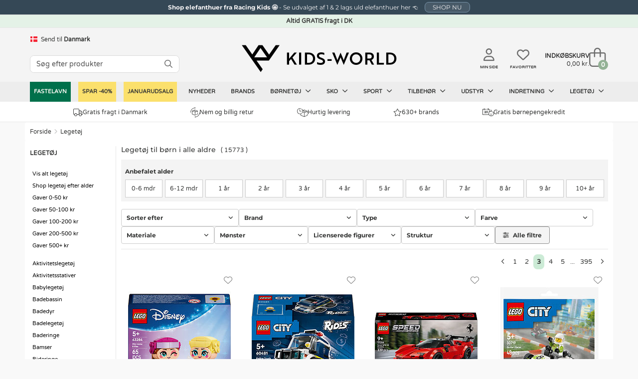

--- FILE ---
content_type: text/html; charset=UTF-8
request_url: https://www.kids-world.dk/ajaxGetSiteData.php
body_size: 5227
content:
{"pageType":"category","device":"d","cvid":"1768362619.6967127b4553d5.42728775","language":{"id":"4","name":"danish","code":"da","use_subfolder":"0","domain_name":"www.kids-world.dk","native_urls":"1"},"tld":"dk","keywords":"","countryId":"57","currency":{"iso_alphabetic":"DKK","iso_numeric":"208","prefix":"","suffix":"kr."},"productsIds":["422472","422471","422470","422469","422468","422467","422466","422465","422464","422463","422462","422461","422460","422459","422457","422456","422455","422454","422453","422450","422449","422448","422447","422443","422434","422433","422432","422431","422430","422428","422420","422419","422418","422417","422416","422415","422414","422412","422408","422407"],"products":[{"products_id":"422472","taxonomy_id":"3287","type":"Klodser","gender":"Unisex","manufacturers_name":"LEGO\u00ae","products_model":"WL107","products_name":"LEGO\u00ae Disney - Minimodeller Af Anna Og Elsa 43284 - 65 Dele","products_link":"\/lego-disney-minimodeller-af-anna-elsa-43284-65-dele-p-422472.html","products_image":"https:\/\/cdn.kids-world.dk\/images\/products\/WL107\/681px\/WL107.jpg?v=1767608952","sizeFit":[],"productPrices":{"productPriceEx":"71.96","productPriceInc":"89.95","productDiscountPriceEx":"0.00","productDiscountPriceInc":"0.00","productDiscountAmountEx":"0.00","productDiscountAmountInc":"0.00"},"index":0,"position":1},{"products_id":"422471","taxonomy_id":"3287","type":"Klodser","gender":"Unisex","manufacturers_name":"LEGO\u00ae","products_model":"WL106","products_name":"LEGO\u00ae City - Motorer - Politibil 60481 - 71 Dele","products_link":"\/lego-city-motorer-politibil-60481-71-dele-p-422471.html","products_image":"https:\/\/cdn.kids-world.dk\/images\/products\/WL106\/681px\/WL106.jpg?v=1767608948","sizeFit":[],"productPrices":{"productPriceEx":"71.96","productPriceInc":"89.95","productDiscountPriceEx":"0.00","productDiscountPriceInc":"0.00","productDiscountAmountEx":"0.00","productDiscountAmountInc":"0.00"},"index":1,"position":2},{"products_id":"422470","taxonomy_id":"3287","type":"Klodser","gender":"Unisex","manufacturers_name":"LEGO\u00ae","products_model":"WL105","products_name":"LEGO\u00ae Speed Champions - Ferrari SF90 XX Str... 77254 - 339 Dele","products_link":"\/lego-speed-champions-ferrari-sf90-xx-str-77254-339-dele-p-422470.html","products_image":"https:\/\/cdn.kids-world.dk\/images\/products\/WL105\/681px\/WL105.jpg?v=1767608947","sizeFit":[],"productPrices":{"productPriceEx":"199.96","productPriceInc":"249.95","productDiscountPriceEx":"0.00","productDiscountPriceInc":"0.00","productDiscountAmountEx":"0.00","productDiscountAmountInc":"0.00"},"index":2,"position":3},{"products_id":"422469","taxonomy_id":"3287","type":"Klodser","gender":"Unisex","manufacturers_name":"LEGO\u00ae","products_model":"WL104","products_name":"LEGO\u00ae City - Gokart-racer 30719 - 48 Dele","products_link":"\/lego-city-gokartracer-30719-48-dele-p-422469.html","products_image":"https:\/\/cdn.kids-world.dk\/images\/products\/WL104\/681px\/WL104.jpg?v=1767606173","sizeFit":[],"productPrices":{"productPriceEx":"23.96","productPriceInc":"29.95","productDiscountPriceEx":"0.00","productDiscountPriceInc":"0.00","productDiscountAmountEx":"0.00","productDiscountAmountInc":"0.00"},"index":3,"position":4},{"products_id":"422468","taxonomy_id":"3287","type":"Klodser","gender":"Unisex","manufacturers_name":"LEGO\u00ae","products_model":"WL103","products_name":"LEGO\u00ae City - Motorer - Brandbil 60482 - 67 Dele","products_link":"\/lego-city-motorer-brandbil-60482-67-dele-p-422468.html","products_image":"https:\/\/cdn.kids-world.dk\/images\/products\/WL103\/681px\/WL103.jpg?v=1767606168","sizeFit":[],"productPrices":{"productPriceEx":"71.96","productPriceInc":"89.95","productDiscountPriceEx":"0.00","productDiscountPriceInc":"0.00","productDiscountAmountEx":"0.00","productDiscountAmountInc":"0.00"},"index":4,"position":5},{"products_id":"422467","taxonomy_id":"3287","type":"Klodser","gender":"Unisex","manufacturers_name":"LEGO\u00ae","products_model":"WL102","products_name":"LEGO\u00ae Speed Champions - Bugatti Vision GT-hyper... 77253 - 284 D","products_link":"\/lego-speed-champions-bugatti-vision-gthyper-77253-284-p-422467.html","products_image":"https:\/\/cdn.kids-world.dk\/images\/products\/WL102\/681px\/WL102.jpg?v=1767606163","sizeFit":[],"productPrices":{"productPriceEx":"199.96","productPriceInc":"249.95","productDiscountPriceEx":"0.00","productDiscountPriceInc":"0.00","productDiscountAmountEx":"0.00","productDiscountAmountInc":"0.00"},"index":5,"position":6},{"products_id":"422466","taxonomy_id":"3287","type":"Klodser","gender":"Unisex","manufacturers_name":"LEGO\u00ae","products_model":"WL101","products_name":"LEGO\u00ae City - Elektrisk Superbil 60486 - 109 Dele","products_link":"\/lego-city-elektrisk-superbil-60486-109-dele-p-422466.html","products_image":"https:\/\/cdn.kids-world.dk\/images\/products\/WL101\/681px\/WL101.jpg?v=1767606159","sizeFit":[],"productPrices":{"productPriceEx":"71.96","productPriceInc":"89.95","productDiscountPriceEx":"0.00","productDiscountPriceInc":"0.00","productDiscountAmountEx":"0.00","productDiscountAmountInc":"0.00"},"index":6,"position":7},{"products_id":"422465","taxonomy_id":"3287","type":"Klodser","gender":"Unisex","manufacturers_name":"LEGO\u00ae","products_model":"WL100","products_name":"LEGO\u00ae Creator - Skildpadde Med \u00c5kandeblomst 31377 - 3-i-1 - 124 ","products_link":"\/lego-creator-skildpadde-med-kandeblomst-31377-3i1-124-p-422465.html","products_image":"https:\/\/cdn.kids-world.dk\/images\/products\/WL100\/681px\/WL100.jpg?v=1767606149","sizeFit":[],"productPrices":{"productPriceEx":"71.96","productPriceInc":"89.95","productDiscountPriceEx":"0.00","productDiscountPriceInc":"0.00","productDiscountAmountEx":"0.00","productDiscountAmountInc":"0.00"},"index":7,"position":8},{"products_id":"422464","taxonomy_id":"3287","type":"Klodser","gender":"Unisex","manufacturers_name":"LEGO\u00ae","products_model":"WL099","products_name":"LEGO\u00ae Friends - Axolotl-eventyrb\u00e5d 42681 - 95 Dele","products_link":"\/lego-friends-axolotleventyrbaad-42681-95-dele-p-422464.html","products_image":"https:\/\/cdn.kids-world.dk\/images\/products\/WL099\/681px\/WL099.jpg?v=1767606148","sizeFit":[],"productPrices":{"productPriceEx":"71.96","productPriceInc":"89.95","productDiscountPriceEx":"0.00","productDiscountPriceInc":"0.00","productDiscountAmountEx":"0.00","productDiscountAmountInc":"0.00"},"index":8,"position":9},{"products_id":"422463","taxonomy_id":"3287","type":"Klodser","gender":"Unisex","manufacturers_name":"LEGO\u00ae","products_model":"WL098","products_name":"LEGO\u00ae City - Hotrod-bil 60485 - 81 Dele","products_link":"\/lego-city-hotrodbil-60485-81-dele-p-422463.html","products_image":"https:\/\/cdn.kids-world.dk\/images\/products\/WL098\/681px\/WL098.jpg?v=1767606148","sizeFit":[],"productPrices":{"productPriceEx":"71.96","productPriceInc":"89.95","productDiscountPriceEx":"0.00","productDiscountPriceInc":"0.00","productDiscountAmountEx":"0.00","productDiscountAmountInc":"0.00"},"index":9,"position":10},{"products_id":"422462","taxonomy_id":"3287","type":"Klodser","gender":"Unisex","manufacturers_name":"LEGO\u00ae","products_model":"WL097","products_name":"LEGO\u00ae Sonic The Hedgehog - Silvers Bil ... 77118 - 378 Dele","products_link":"\/lego-sonic-the-hedgehog-silvers-bil-77118-378-dele-p-422462.html","products_image":"https:\/\/cdn.kids-world.dk\/images\/products\/WL097\/681px\/WL097.jpg?v=1767606143","sizeFit":[],"productPrices":{"productPriceEx":"279.96","productPriceInc":"349.95","productDiscountPriceEx":"0.00","productDiscountPriceInc":"0.00","productDiscountAmountEx":"0.00","productDiscountAmountInc":"0.00"},"index":10,"position":11},{"products_id":"422461","taxonomy_id":"3287","type":"Klodser","gender":"Unisex","manufacturers_name":"LEGO\u00ae","products_model":"WL096","products_name":"LEGO\u00ae Marvel - Miles Morales-merch Mod Spider-Man 2099 76337 - 1","products_link":"\/lego-marvel-miles-moralesmerch-mod-spiderman-2099-76337-1-p-422461.html","products_image":"https:\/\/cdn.kids-world.dk\/images\/products\/WL096\/681px\/WL096.jpg?v=1767606134","sizeFit":[],"productPrices":{"productPriceEx":"103.96","productPriceInc":"129.95","productDiscountPriceEx":"0.00","productDiscountPriceInc":"0.00","productDiscountAmountEx":"0.00","productDiscountAmountInc":"0.00"},"index":11,"position":12},{"products_id":"422460","taxonomy_id":"3287","type":"Klodser","gender":"Unisex","manufacturers_name":"LEGO\u00ae","products_model":"WL095","products_name":"LEGO\u00ae Ninjago - Kais Drage-merch-kamppakke 71851 - 85 Dele","products_link":"\/lego-ninjago-kais-dragemerchkamppakke-71851-85-dele-p-422460.html","products_image":"https:\/\/cdn.kids-world.dk\/images\/products\/WL095\/681px\/WL095.jpg?v=1767606133","sizeFit":[],"productPrices":{"productPriceEx":"71.96","productPriceInc":"89.95","productDiscountPriceEx":"0.00","productDiscountPriceInc":"0.00","productDiscountAmountEx":"0.00","productDiscountAmountInc":"0.00"},"index":12,"position":13},{"products_id":"422459","taxonomy_id":"3287","type":"Klodser","gender":"Unisex","manufacturers_name":"LEGO\u00ae","products_model":"WL094","products_name":"LEGO\u00ae Minecraft - Steves Tajga-eventyr 21583 - 79 Dele","products_link":"\/lego-minecraft-steves-tajgaeventyr-21583-79-dele-p-422459.html","products_image":"https:\/\/cdn.kids-world.dk\/images\/products\/WL094\/681px\/WL094.jpg?v=1767606133","sizeFit":[],"productPrices":{"productPriceEx":"71.96","productPriceInc":"89.95","productDiscountPriceEx":"0.00","productDiscountPriceInc":"0.00","productDiscountAmountEx":"0.00","productDiscountAmountInc":"0.00"},"index":13,"position":14},{"products_id":"422457","taxonomy_id":"3287","type":"Klodser","gender":"Unisex","manufacturers_name":"LEGO\u00ae","products_model":"WL092","products_name":"LEGO\u00ae Star Wars - Battle Pack Med Belejringen Af Mandalore 75449","products_link":"\/lego-star-wars-battle-pack-med-belejringen-af-mandalore-75449-p-422457.html","products_image":"https:\/\/cdn.kids-world.dk\/images\/products\/WL092\/681px\/WL092.jpg?v=1767606123","sizeFit":[],"productPrices":{"productPriceEx":"143.96","productPriceInc":"179.95","productDiscountPriceEx":"0.00","productDiscountPriceInc":"0.00","productDiscountAmountEx":"0.00","productDiscountAmountInc":"0.00"},"index":14,"position":15},{"products_id":"422456","taxonomy_id":"3287","type":"Klodser","gender":"Unisex","manufacturers_name":"LEGO\u00ae","products_model":"WL091","products_name":"LEGO\u00ae Ninjago - Lloyd Mod Jordmonster Spinner 71850 - 52 Dele","products_link":"\/lego-ninjago-lloyd-mod-jordmonster-spinner-71850-52-dele-p-422456.html","products_image":"https:\/\/cdn.kids-world.dk\/images\/products\/WL091\/681px\/WL091.jpg?v=1767606123","sizeFit":[],"productPrices":{"productPriceEx":"71.96","productPriceInc":"89.95","productDiscountPriceEx":"0.00","productDiscountPriceInc":"0.00","productDiscountAmountEx":"0.00","productDiscountAmountInc":"0.00"},"index":15,"position":16},{"products_id":"422455","taxonomy_id":"3287","type":"Klodser","gender":"Unisex","manufacturers_name":"LEGO\u00ae","products_model":"WL090","products_name":"LEGO\u00ae Disney - Minimodeller Af Jasmin Og Rapunzel 43303 - 59 Del","products_link":"\/lego-disney-minimodeller-af-jasmin-rapunzel-43303-59-del-p-422455.html","products_image":"https:\/\/cdn.kids-world.dk\/images\/products\/WL090\/681px\/WL090.jpg?v=1767606118","sizeFit":[],"productPrices":{"productPriceEx":"71.96","productPriceInc":"89.95","productDiscountPriceEx":"0.00","productDiscountPriceInc":"0.00","productDiscountAmountEx":"0.00","productDiscountAmountInc":"0.00"},"index":16,"position":17},{"products_id":"422454","taxonomy_id":"3287","type":"Klodser","gender":"Unisex","manufacturers_name":"LEGO\u00ae","products_model":"WL089","products_name":"LEGO\u00ae Ninjago - Nya Mod Mutationsmonster Spinner 71849 - 49 Dele","products_link":"\/lego-ninjago-nya-mod-mutationsmonster-spinner-71849-49-dele-p-422454.html","products_image":"https:\/\/cdn.kids-world.dk\/images\/products\/WL089\/681px\/WL089.jpg?v=1767564350","sizeFit":[],"productPrices":{"productPriceEx":"71.96","productPriceInc":"89.95","productDiscountPriceEx":"0.00","productDiscountPriceInc":"0.00","productDiscountAmountEx":"0.00","productDiscountAmountInc":"0.00"},"index":17,"position":18},{"products_id":"422453","taxonomy_id":"3287","type":"Klodser","gender":"Unisex","manufacturers_name":"LEGO\u00ae","products_model":"WL088","products_name":"LEGO\u00ae Minecraft - Nether Og End Portalrejse 21584 - 192 Dele","products_link":"\/lego-minecraft-nether-end-portalrejse-21584-192-dele-p-422453.html","products_image":"https:\/\/cdn.kids-world.dk\/images\/products\/WL088\/681px\/WL088.jpg?v=1767564350","sizeFit":[],"productPrices":{"productPriceEx":"103.96","productPriceInc":"129.95","productDiscountPriceEx":"0.00","productDiscountPriceInc":"0.00","productDiscountAmountEx":"0.00","productDiscountAmountInc":"0.00"},"index":18,"position":19},{"products_id":"422450","taxonomy_id":"3287","type":"Klodser","gender":"Unisex","manufacturers_name":"LEGO\u00ae","products_model":"WL087","products_name":"LEGO\u00ae Duplo - Byggeplads Med K\u00f8ret\u00f8jer 10476 - 3-i-1 - 84 Dele","products_link":"\/lego-duplo-byggeplads-med-koeretoejer-10476-3i1-84-dele-p-422450.html","products_image":"https:\/\/cdn.kids-world.dk\/images\/products\/WL087\/681px\/WL087.jpg?v=1767563434","sizeFit":[],"productPrices":{"productPriceEx":"639.96","productPriceInc":"799.95","productDiscountPriceEx":"0.00","productDiscountPriceInc":"0.00","productDiscountAmountEx":"0.00","productDiscountAmountInc":"0.00"},"index":19,"position":20},{"products_id":"422449","taxonomy_id":"3287","type":"Klodser","gender":"Unisex","manufacturers_name":"LEGO\u00ae","products_model":"WL086","products_name":"LEGO\u00ae Duplo - Moderne Familiehus Med Figurer 10470 - 3-i-1 - 166","products_link":"\/lego-duplo-moderne-familiehus-med-figurer-10470-3i1-166-p-422449.html","products_image":"https:\/\/cdn.kids-world.dk\/images\/products\/WL086\/681px\/WL086.jpg?v=1767563434","sizeFit":[],"productPrices":{"productPriceEx":"559.96","productPriceInc":"699.95","productDiscountPriceEx":"0.00","productDiscountPriceInc":"0.00","productDiscountAmountEx":"0.00","productDiscountAmountInc":"0.00"},"index":20,"position":21},{"products_id":"422448","taxonomy_id":"3287","type":"Klodser","gender":"Unisex","manufacturers_name":"LEGO\u00ae","products_model":"WL085","products_name":"LEGO\u00ae Duplo - Brandbil Med Slange Og Brandmand 10473 - 28 Dele","products_link":"\/lego-duplo-brandbil-med-slange-brandmand-10473-28-dele-p-422448.html","products_image":"https:\/\/cdn.kids-world.dk\/images\/products\/WL085\/681px\/WL085.jpg?v=1767563415","sizeFit":[],"productPrices":{"productPriceEx":"215.96","productPriceInc":"269.95","productDiscountPriceEx":"0.00","productDiscountPriceInc":"0.00","productDiscountAmountEx":"0.00","productDiscountAmountInc":"0.00"},"index":21,"position":22},{"products_id":"422447","taxonomy_id":"3287","type":"Klodser","gender":"Unisex","manufacturers_name":"LEGO\u00ae","products_model":"WL084","products_name":"LEGO\u00ae Duplo - Festlig Kage 30712 - 9 Dele","products_link":"\/lego-duplo-festlig-kage-30712-9-dele-p-422447.html","products_image":"https:\/\/cdn.kids-world.dk\/images\/products\/WL084\/681px\/WL084.jpg?v=1767564345","sizeFit":[],"productPrices":{"productPriceEx":"23.96","productPriceInc":"29.95","productDiscountPriceEx":"0.00","productDiscountPriceInc":"0.00","productDiscountAmountEx":"0.00","productDiscountAmountInc":"0.00"},"index":22,"position":23},{"products_id":"422443","taxonomy_id":"3287","type":"Klodser","gender":"Unisex","manufacturers_name":"LEGO\u00ae","products_model":"WL083","products_name":"LEGO\u00ae Minecraft - H\u00f8nsefarm 21585 - 233 Dele","products_link":"\/lego-minecraft-hoensefarm-21585-233-dele-p-422443.html","products_image":"https:\/\/cdn.kids-world.dk\/images\/products\/WL083\/681px\/WL083.jpg?v=1767563439","sizeFit":[],"productPrices":{"productPriceEx":"143.96","productPriceInc":"179.95","productDiscountPriceEx":"0.00","productDiscountPriceInc":"0.00","productDiscountAmountEx":"0.00","productDiscountAmountInc":"0.00"},"index":23,"position":24},{"products_id":"422434","taxonomy_id":"3287","type":"Klodser","gender":"Unisex","manufacturers_name":"LEGO\u00ae","products_model":"WL082","products_name":"LEGO\u00ae Minecraft - R\u00e6ven 21588 - 497 Dele","products_link":"\/lego-minecraft-raeven-21588-497-dele-p-422434.html","products_image":"https:\/\/cdn.kids-world.dk\/images\/products\/WL082\/681px\/WL082.jpg?v=1767563439","sizeFit":[],"productPrices":{"productPriceEx":"319.96","productPriceInc":"399.95","productDiscountPriceEx":"0.00","productDiscountPriceInc":"0.00","productDiscountAmountEx":"0.00","productDiscountAmountInc":"0.00"},"index":24,"position":25},{"products_id":"422433","taxonomy_id":"3287","type":"Klodser","gender":"Unisex","manufacturers_name":"LEGO\u00ae","products_model":"WL081","products_name":"LEGO\u00ae Minecraft - Den Blege Have 21586 - 243 Dele","products_link":"\/lego-minecraft-den-blege-have-21586-243-dele-p-422433.html","products_image":"https:\/\/cdn.kids-world.dk\/images\/products\/WL081\/681px\/WL081.jpg?v=1767564355","sizeFit":[],"productPrices":{"productPriceEx":"143.96","productPriceInc":"179.95","productDiscountPriceEx":"0.00","productDiscountPriceInc":"0.00","productDiscountAmountEx":"0.00","productDiscountAmountInc":"0.00"},"index":25,"position":26},{"products_id":"422432","taxonomy_id":"3287","type":"Klodser","gender":"Unisex","manufacturers_name":"LEGO\u00ae","products_model":"WL080","products_name":"LEGO\u00ae Botanicals - Fredslilje 11504 - 474 Dele","products_link":"\/lego-botanicals-fredslilje-11504-474-dele-p-422432.html","products_image":"https:\/\/cdn.kids-world.dk\/images\/products\/WL080\/681px\/WL080.jpg?v=1767563439","sizeFit":[],"productPrices":{"productPriceEx":"439.96","productPriceInc":"549.95","productDiscountPriceEx":"0.00","productDiscountPriceInc":"0.00","productDiscountAmountEx":"0.00","productDiscountAmountInc":"0.00"},"index":26,"position":27},{"products_id":"422431","taxonomy_id":"3287","type":"Klodser","gender":"Unisex","manufacturers_name":"LEGO\u00ae","products_model":"WL079","products_name":"LEGO\u00ae Botanicals - Blomstrende Kaktus 11509 - 482 Dele","products_link":"\/lego-botanicals-blomstrende-kaktus-11509-482-dele-p-422431.html","products_image":"https:\/\/cdn.kids-world.dk\/images\/products\/WL079\/681px\/WL079.jpg?v=1767563414","sizeFit":[],"productPrices":{"productPriceEx":"215.96","productPriceInc":"269.95","productDiscountPriceEx":"0.00","productDiscountPriceInc":"0.00","productDiscountAmountEx":"0.00","productDiscountAmountInc":"0.00"},"index":27,"position":28},{"products_id":"422430","taxonomy_id":"3287","type":"Klodser","gender":"Unisex","manufacturers_name":"LEGO\u00ae","products_model":"WL078","products_name":"LEGO\u00ae Minecraft - Wither-kamp 21590 - 494 Dele","products_link":"\/lego-minecraft-witherkamp-21590-494-dele-p-422430.html","products_image":"https:\/\/cdn.kids-world.dk\/images\/products\/WL078\/681px\/WL078.jpg?v=1767563414","sizeFit":[],"productPrices":{"productPriceEx":"439.96","productPriceInc":"549.95","productDiscountPriceEx":"0.00","productDiscountPriceInc":"0.00","productDiscountAmountEx":"0.00","productDiscountAmountInc":"0.00"},"index":28,"position":29},{"products_id":"422428","taxonomy_id":"3287","type":"Klodser","gender":"Unisex","manufacturers_name":"LEGO\u00ae","products_model":"WL077","products_name":"LEGO\u00ae Botanicals - Tulipanbuket 11501 - 576 Dele","products_link":"\/lego-botanicals-tulipanbuket-11501-576-dele-p-422428.html","products_image":"https:\/\/cdn.kids-world.dk\/images\/products\/WL077\/681px\/WL077.jpg?v=1767563414","sizeFit":[],"productPrices":{"productPriceEx":"439.96","productPriceInc":"549.95","productDiscountPriceEx":"0.00","productDiscountPriceInc":"0.00","productDiscountAmountEx":"0.00","productDiscountAmountInc":"0.00"},"index":29,"position":30},{"products_id":"422420","taxonomy_id":"3287","type":"Klodser","gender":"Unisex","manufacturers_name":"LEGO\u00ae","products_model":"WL076","products_name":"LEGO\u00ae City - Remix - Fly, Servicevogn Og Luftpudeb\u00e5d 60505 - 990","products_link":"\/lego-city-remix-fly-servicevogn-luftpudebaad-60505-990-p-422420.html","products_image":"https:\/\/cdn.kids-world.dk\/images\/products\/WL076\/681px\/WL076.jpg?v=1767563419","sizeFit":[],"productPrices":{"productPriceEx":"479.96","productPriceInc":"599.95","productDiscountPriceEx":"0.00","productDiscountPriceInc":"0.00","productDiscountAmountEx":"0.00","productDiscountAmountInc":"0.00"},"index":30,"position":31},{"products_id":"422419","taxonomy_id":"3287","type":"Klodser","gender":"Unisex","manufacturers_name":"LEGO\u00ae","products_model":"WL075","products_name":"LEGO\u00ae Architecture - Paris - K\u00e6rlighedsbyen 21064 - 958 Dele","products_link":"\/lego-architecture-paris-kaerlighedsbyen-21064-958-dele-p-422419.html","products_image":"https:\/\/cdn.kids-world.dk\/images\/products\/WL075\/681px\/WL075.jpg?v=1767563424","sizeFit":[],"productPrices":{"productPriceEx":"559.96","productPriceInc":"699.95","productDiscountPriceEx":"0.00","productDiscountPriceInc":"0.00","productDiscountAmountEx":"0.00","productDiscountAmountInc":"0.00"},"index":31,"position":32},{"products_id":"422418","taxonomy_id":"3287","type":"Klodser","gender":"Unisex","manufacturers_name":"LEGO\u00ae","products_model":"WL074","products_name":"LEGO\u00ae Duplo - Kreative Fart\u00f8jer 10474 - 42 Dele","products_link":"\/lego-duplo-kreative-fartoejer-10474-42-dele-p-422418.html","products_image":"https:\/\/cdn.kids-world.dk\/images\/products\/WL074\/681px\/WL074.jpg?v=1767563404","sizeFit":[],"productPrices":{"productPriceEx":"143.96","productPriceInc":"179.95","productDiscountPriceEx":"0.00","productDiscountPriceInc":"0.00","productDiscountAmountEx":"0.00","productDiscountAmountInc":"0.00"},"index":32,"position":33},{"products_id":"422417","taxonomy_id":"3287","type":"Klodser","gender":"Unisex","manufacturers_name":"LEGO\u00ae","products_model":"WL073","products_name":"LEGO\u00ae Icons - Efter\u00e5rshave Og Hytte 11372 - 1102 Dele","products_link":"\/lego-icons-efteraarshave-hytte-11372-1102-dele-p-422417.html","products_image":"https:\/\/cdn.kids-world.dk\/images\/products\/WL073\/681px\/WL073.jpg?v=1767563464","sizeFit":[],"productPrices":{"productPriceEx":"799.96","productPriceInc":"999.95","productDiscountPriceEx":"0.00","productDiscountPriceInc":"0.00","productDiscountAmountEx":"0.00","productDiscountAmountInc":"0.00"},"index":33,"position":34},{"products_id":"422416","taxonomy_id":"3287","type":"Klodser","gender":"Unisex","manufacturers_name":"LEGO\u00ae","products_model":"WL072","products_name":"LEGO\u00ae Harry Potter - Hogwarts-slottet: Hospitalsfl\u00f8jen 76463 - 9","products_link":"\/lego-harry-potter-hogwartsslottet-hospitalsfloejen-76463-9-p-422416.html","products_image":"https:\/\/cdn.kids-world.dk\/images\/products\/WL072\/681px\/WL072.jpg?v=1767563464","sizeFit":[],"productPrices":{"productPriceEx":"719.96","productPriceInc":"899.95","productDiscountPriceEx":"0.00","productDiscountPriceInc":"0.00","productDiscountAmountEx":"0.00","productDiscountAmountInc":"0.00"},"index":34,"position":35},{"products_id":"422415","taxonomy_id":"3287","type":"Klodser","gender":"Unisex","manufacturers_name":"LEGO\u00ae","products_model":"WL071","products_name":"LEGO\u00ae Duplo - 3-i-1 Entrepren\u00f8rmaskiner 10475 - 22 Dele","products_link":"\/lego-duplo-3i1-entreprenoermaskiner-10475-22-dele-p-422415.html","products_image":"https:\/\/cdn.kids-world.dk\/images\/products\/WL071\/681px\/WL071.jpg?v=1767563444","sizeFit":[],"productPrices":{"productPriceEx":"175.96","productPriceInc":"219.95","productDiscountPriceEx":"0.00","productDiscountPriceInc":"0.00","productDiscountAmountEx":"0.00","productDiscountAmountInc":"0.00"},"index":35,"position":36},{"products_id":"422414","taxonomy_id":"3287","type":"Klodser","gender":"Unisex","manufacturers_name":"LEGO\u00ae","products_model":"WL070","products_name":"LEGO\u00ae Marvel - Episk Kamp: Hulkbuster Mod Hulk 76343 - 413 Dele","products_link":"\/lego-marvel-episk-kamp-hulkbuster-mod-hulk-76343-413-dele-p-422414.html","products_image":"https:\/\/cdn.kids-world.dk\/images\/products\/WL070\/681px\/WL070.jpg?v=1767563489","sizeFit":[],"productPrices":{"productPriceEx":"359.96","productPriceInc":"449.95","productDiscountPriceEx":"0.00","productDiscountPriceInc":"0.00","productDiscountAmountEx":"0.00","productDiscountAmountInc":"0.00"},"index":36,"position":37},{"products_id":"422412","taxonomy_id":"3287","type":"Klodser","gender":"Unisex","manufacturers_name":"LEGO\u00ae","products_model":"WL069","products_name":"LEGO\u00ae Technic - Bugatti Chiron Pur Sport-hyperbil 42222 - 771 De","products_link":"\/lego-technic-bugatti-chiron-pur-sporthyperbil-42222-771-de-p-422412.html","products_image":"https:\/\/cdn.kids-world.dk\/images\/products\/WL069\/681px\/WL069.jpg?v=1767563484","sizeFit":[],"productPrices":{"productPriceEx":"439.96","productPriceInc":"549.95","productDiscountPriceEx":"0.00","productDiscountPriceInc":"0.00","productDiscountAmountEx":"0.00","productDiscountAmountInc":"0.00"},"index":37,"position":38},{"products_id":"422408","taxonomy_id":"3287","type":"Klodser","gender":"Unisex","manufacturers_name":"LEGO\u00ae","products_model":"WL068","products_name":"LEGO\u00ae Disney - Minimodeller Af Belle Og Tiana Med Slot 43291 - 3","products_link":"\/lego-disney-minimodeller-af-belle-tiana-med-slot-43291-3-p-422408.html","products_image":"https:\/\/cdn.kids-world.dk\/images\/products\/WL068\/681px\/WL068.jpg?v=1767563484","sizeFit":[],"productPrices":{"productPriceEx":"279.96","productPriceInc":"349.95","productDiscountPriceEx":"0.00","productDiscountPriceInc":"0.00","productDiscountAmountEx":"0.00","productDiscountAmountInc":"0.00"},"index":38,"position":39},{"products_id":"422407","taxonomy_id":"3287","type":"Klodser","gender":"Unisex","manufacturers_name":"LEGO\u00ae","products_model":"WL067","products_name":"LEGO\u00ae Marvel - Spider-man Mod Mysterio: Daily Bugle 76342 - 781 ","products_link":"\/lego-marvel-spiderman-mod-mysterio-daily-bugle-76342-781-p-422407.html","products_image":"https:\/\/cdn.kids-world.dk\/images\/products\/WL067\/681px\/WL067.jpg?v=1767563484","sizeFit":[],"productPrices":{"productPriceEx":"799.96","productPriceInc":"999.95","productDiscountPriceEx":"0.00","productDiscountPriceInc":"0.00","productDiscountAmountEx":"0.00","productDiscountAmountInc":"0.00"},"index":39,"position":40}],"productsTotalPrice":{"productPriceEx":"10262.40","productPriceInc":"12828.00","productDiscountPriceEx":"0.00","productDiscountPriceInc":"0.00"},"category":{"categories_id":"123","parent_id":"3226","categories_name":"Leget\u00f8j","categories_h1_title":"Leget\u00f8j til b\u00f8rn i alle aldre","categories_h2_title":"","categories_image_alt":"Leget\u00f8j til store og sm\u00e5","categories_image":"","categories_banner_image":"","categories_banner_image_alt":"Leget\u00f8j til b\u00f8rn i alle aldre","subTitle":"","title":"Leget\u00f8j til b\u00f8rn i alle aldre"},"customer_id":"standard","timestamp":1768362623}

--- FILE ---
content_type: text/html; charset=UTF-8
request_url: https://www.kids-world.dk/ajaxUpdateBannersDisplayCount.php
body_size: -112
content:
{"updatedIds":["11519"]}

--- FILE ---
content_type: text/css
request_url: https://www.kids-world.dk/public/css/style.css
body_size: 54555
content:
/*! normalize.css v3.0.3 | MIT License | github.com/necolas/normalize.css */html{font-family:sans-serif;-ms-text-size-adjust:100%;-webkit-text-size-adjust:100%}body{margin:0}article,aside,details,figcaption,figure,footer,header,hgroup,main,menu,nav,section,summary{display:block}audio,canvas,progress,video{display:inline-block;vertical-align:baseline}audio:not([controls]){display:none;height:0}[hidden],template{display:none}a{background-color:rgba(0,0,0,0)}a:active,a:hover{outline:0}abbr[title]{border-bottom:1px dotted}b,strong{font-weight:bold}dfn{font-style:italic}h1{font-size:2em;margin:.67em 0}mark{background:#ff0;color:#000}small{font-size:80%}sub,sup{font-size:75%;line-height:0;position:relative;vertical-align:baseline}sup{top:-0.5em}sub{bottom:-0.25em}img{border:0}svg:not(:root){overflow:hidden}figure{margin:1em 40px}hr{-webkit-box-sizing:content-box;box-sizing:content-box;height:0}pre{overflow:auto}code,kbd,pre,samp{font-family:monospace,monospace;font-size:1em}button,input,optgroup,select,textarea{color:inherit;font:inherit;margin:0}button{overflow:visible}button,select{text-transform:none}button,html input[type=button],input[type=reset],input[type=submit]{-webkit-appearance:button;cursor:pointer}button[disabled],html input[disabled]{cursor:default}button::-moz-focus-inner,input::-moz-focus-inner{border:0;padding:0}input{line-height:normal}input[type=checkbox],input[type=radio]{-webkit-box-sizing:border-box;box-sizing:border-box;padding:0}input[type=number]::-webkit-inner-spin-button,input[type=number]::-webkit-outer-spin-button{height:auto}input[type=search]{-webkit-appearance:textfield;-webkit-box-sizing:content-box;box-sizing:content-box}input[type=search]::-webkit-search-cancel-button,input[type=search]::-webkit-search-decoration{-webkit-appearance:none}fieldset{border:1px solid silver;margin:0 2px;padding:.35em .625em .75em}legend{border:0;padding:0}textarea{overflow:auto}optgroup{font-weight:bold}table{border-collapse:collapse;border-spacing:0}td,th{padding:0}body{font-family:"Helvetica Neue",Helvetica,Arial,sans-serif;font-size:14px;line-height:1.428571429;color:#333;background-color:#fff}input,button,select,textarea{font-family:inherit;font-size:inherit;line-height:inherit}figure{margin:0}img{vertical-align:middle}hr{margin-top:20px;margin-bottom:20px;border:0;border-top:1px solid hsl(0,0%,93.5%)}[role=button]{cursor:pointer}h1,h2,h3,h4,h5,h6,.h1,.h2,.h3,.h4,.h5,.h6{font-family:inherit;font-weight:500;line-height:1.1;color:inherit}h1 small,h1 .small,h2 small,h2 .small,h3 small,h3 .small,h4 small,h4 .small,h5 small,h5 .small,h6 small,h6 .small,.h1 small,.h1 .small,.h2 small,.h2 .small,.h3 small,.h3 .small,.h4 small,.h4 .small,.h5 small,.h5 .small,.h6 small,.h6 .small{font-weight:normal;line-height:1;color:hsl(0,0%,46.7%)}h1,.h1,h2,.h2,h3,.h3{margin-top:20px;margin-bottom:10px}h1 small,h1 .small,.h1 small,.h1 .small,h2 small,h2 .small,.h2 small,.h2 .small,h3 small,h3 .small,.h3 small,.h3 .small{font-size:65%}h4,.h4,h5,.h5,h6,.h6{margin-top:10px;margin-bottom:10px}h4 small,h4 .small,.h4 small,.h4 .small,h5 small,h5 .small,.h5 small,.h5 .small,h6 small,h6 .small,.h6 small,.h6 .small{font-size:75%}h1,.h1{font-size:36px}h2,.h2{font-size:30px}h3,.h3{font-size:24px}h4,.h4{font-size:18px}h5,.h5{font-size:14px}h6,.h6{font-size:12px}p{margin:0 0 10px}.lead{margin-bottom:20px;font-size:16px;font-weight:300;line-height:1.4}@media(min-width: 768px){.lead{font-size:21px}}small,.small{font-size:85%}mark,.mark{background-color:#fcf8e3;padding:.2em}.text-left{text-align:left}.text-right{text-align:right}.text-center{text-align:center}.text-justify{text-align:justify}.text-nowrap{white-space:nowrap}.text-lowercase{text-transform:lowercase}.text-uppercase,.initialism{text-transform:uppercase}.text-capitalize{text-transform:capitalize}.text-muted{color:hsl(0,0%,46.7%)}.text-primary{color:rgb(51.4340909091,122.2772727273,183.4159090909)}a.text-primary:hover,a.text-primary:focus{color:rgb(40.2646694215,95.723553719,143.5853305785)}.text-success{color:#3c763d}a.text-success:hover,a.text-success:focus{color:rgb(42.808988764,84.191011236,43.5224719101)}.text-info{color:#31708f}a.text-info:hover,a.text-info:focus{color:rgb(35.984375,82.25,105.015625)}.text-warning{color:#8a6d3b}a.text-warning:hover,a.text-warning:focus{color:rgb(102.2741116751,80.7817258883,43.7258883249)}.text-danger{color:#a94442}a.text-danger:hover,a.text-danger:focus{color:hsl(1.1650485437,43.829787234%,36.0784313725%)}.bg-primary{color:#fff}.bg-primary{background-color:rgb(51.4340909091,122.2772727273,183.4159090909)}a.bg-primary:hover,a.bg-primary:focus{background-color:rgb(40.2646694215,95.723553719,143.5853305785)}.bg-success{background-color:#dff0d8}a.bg-success:hover,a.bg-success:focus{background-color:hsl(102.5,44.4444444444%,79.4117647059%)}.bg-info{background-color:#d9edf7}a.bg-info:hover,a.bg-info:focus{background-color:hsl(200,65.2173913043%,80.9803921569%)}.bg-warning{background-color:#fcf8e3}a.bg-warning:hover,a.bg-warning:focus{background-color:hsl(50.4,80.6451612903%,83.9215686275%)}.bg-danger{background-color:#f2dede}a.bg-danger:hover,a.bg-danger:focus{background-color:hsl(0,43.4782608696%,80.9803921569%)}.page-header{padding-bottom:9px;margin:40px 0 20px;border-bottom:1px solid hsl(0,0%,93.5%)}ul,ol{margin-top:0;margin-bottom:10px}ul ul,ul ol,ol ul,ol ol{margin-bottom:0}.list-unstyled{padding-left:0;list-style:none}.list-inline{padding-left:0;list-style:none;margin-left:-5px}.list-inline>li{display:inline-block;padding-left:5px;padding-right:5px}dl{margin-top:0;margin-bottom:20px}dt,dd{line-height:1.428571429}dt{font-weight:bold}dd{margin-left:0}.dl-horizontal dd:before,.dl-horizontal dd:after{content:" ";display:table}.dl-horizontal dd:after{clear:both}@media(min-width: 768px){.dl-horizontal dt{float:left;width:160px;clear:left;text-align:right;overflow:hidden;text-overflow:ellipsis;white-space:nowrap}.dl-horizontal dd{margin-left:180px}}abbr[title],abbr[data-original-title]{cursor:help;border-bottom:1px dotted hsl(0,0%,46.7%)}.initialism{font-size:90%}blockquote{padding:10px 20px;margin:0 0 20px;font-size:17.5px;border-left:5px solid hsl(0,0%,93.5%)}blockquote p:last-child,blockquote ul:last-child,blockquote ol:last-child{margin-bottom:0}blockquote footer,blockquote small,blockquote .small{display:block;font-size:80%;line-height:1.428571429;color:hsl(0,0%,46.7%)}blockquote footer:before,blockquote small:before,blockquote .small:before{content:"— "}.blockquote-reverse,blockquote.pull-right{padding-right:15px;padding-left:0;border-right:5px solid hsl(0,0%,93.5%);border-left:0;text-align:right}.blockquote-reverse footer:before,.blockquote-reverse small:before,.blockquote-reverse .small:before,blockquote.pull-right footer:before,blockquote.pull-right small:before,blockquote.pull-right .small:before{content:""}.blockquote-reverse footer:after,.blockquote-reverse small:after,.blockquote-reverse .small:after,blockquote.pull-right footer:after,blockquote.pull-right small:after,blockquote.pull-right .small:after{content:" —"}address{margin-bottom:20px;font-style:normal;line-height:1.428571429}code,kbd,pre,samp{font-family:Menlo,Monaco,Consolas,"Courier New",monospace}code{padding:2px 4px;font-size:90%;color:#c7254e;background-color:#f9f2f4;border-radius:4px}kbd{padding:2px 4px;font-size:90%;color:#fff;background-color:#333;border-radius:3px;-webkit-box-shadow:inset 0 -1px 0 rgba(0,0,0,.25);box-shadow:inset 0 -1px 0 rgba(0,0,0,.25)}kbd kbd{padding:0;font-size:100%;font-weight:bold;-webkit-box-shadow:none;box-shadow:none}pre{display:block;padding:9.5px;margin:0 0 10px;font-size:13px;line-height:1.428571429;word-break:break-all;word-wrap:break-word;color:#333;background-color:#f5f5f5;border:1px solid #ccc;border-radius:4px}pre code{padding:0;font-size:inherit;color:inherit;white-space:pre-wrap;background-color:rgba(0,0,0,0);border-radius:0}.pre-scrollable{max-height:340px;overflow-y:scroll}.container{margin-right:auto;margin-left:auto;padding-left:15px;padding-right:15px}.container:before,.container:after{content:" ";display:table}.container:after{clear:both}@media(min-width: 768px){.container{width:750px}}@media(min-width: 992px){.container{width:970px}}@media(min-width: 1200px){.container{width:1170px}}.container-fluid{margin-right:auto;margin-left:auto;padding-left:15px;padding-right:15px}.container-fluid:before,.container-fluid:after{content:" ";display:table}.container-fluid:after{clear:both}.row{margin-left:-15px;margin-right:-15px}.row:before,.row:after{content:" ";display:table}.row:after{clear:both}.col-xs-1,.col-sm-1,.col-md-1,.col-lg-1,.col-xs-2,.col-sm-2,.col-md-2,.col-lg-2,.col-xs-3,.col-sm-3,.col-md-3,.col-lg-3,.col-xs-4,.col-sm-4,.col-md-4,.col-lg-4,.col-xs-5,.col-sm-5,.col-md-5,.col-lg-5,.col-xs-6,.col-sm-6,.col-md-6,.col-lg-6,.col-xs-7,.col-sm-7,.col-md-7,.col-lg-7,.col-xs-8,.col-sm-8,.col-md-8,.col-lg-8,.col-xs-9,.col-sm-9,.col-md-9,.col-lg-9,.col-xs-10,.col-sm-10,.col-md-10,.col-lg-10,.col-xs-11,.col-sm-11,.col-md-11,.col-lg-11,.col-xs-12,.col-sm-12,.col-md-12,.col-lg-12{position:relative;min-height:1px;padding-left:15px;padding-right:15px}.col-xs-1,.col-xs-2,.col-xs-3,.col-xs-4,.col-xs-5,.col-xs-6,.col-xs-7,.col-xs-8,.col-xs-9,.col-xs-10,.col-xs-11,.col-xs-12{float:left}.col-xs-1{width:8.3333333333%}.col-xs-2{width:16.6666666667%}.col-xs-3{width:25%}.col-xs-4{width:33.3333333333%}.col-xs-5{width:41.6666666667%}.col-xs-6{width:50%}.col-xs-7{width:58.3333333333%}.col-xs-8{width:66.6666666667%}.col-xs-9{width:75%}.col-xs-10{width:83.3333333333%}.col-xs-11{width:91.6666666667%}.col-xs-12{width:100%}.col-xs-pull-0{right:auto}.col-xs-pull-1{right:8.3333333333%}.col-xs-pull-2{right:16.6666666667%}.col-xs-pull-3{right:25%}.col-xs-pull-4{right:33.3333333333%}.col-xs-pull-5{right:41.6666666667%}.col-xs-pull-6{right:50%}.col-xs-pull-7{right:58.3333333333%}.col-xs-pull-8{right:66.6666666667%}.col-xs-pull-9{right:75%}.col-xs-pull-10{right:83.3333333333%}.col-xs-pull-11{right:91.6666666667%}.col-xs-pull-12{right:100%}.col-xs-push-0{left:auto}.col-xs-push-1{left:8.3333333333%}.col-xs-push-2{left:16.6666666667%}.col-xs-push-3{left:25%}.col-xs-push-4{left:33.3333333333%}.col-xs-push-5{left:41.6666666667%}.col-xs-push-6{left:50%}.col-xs-push-7{left:58.3333333333%}.col-xs-push-8{left:66.6666666667%}.col-xs-push-9{left:75%}.col-xs-push-10{left:83.3333333333%}.col-xs-push-11{left:91.6666666667%}.col-xs-push-12{left:100%}.col-xs-offset-0{margin-left:0%}.col-xs-offset-1{margin-left:8.3333333333%}.col-xs-offset-2{margin-left:16.6666666667%}.col-xs-offset-3{margin-left:25%}.col-xs-offset-4{margin-left:33.3333333333%}.col-xs-offset-5{margin-left:41.6666666667%}.col-xs-offset-6{margin-left:50%}.col-xs-offset-7{margin-left:58.3333333333%}.col-xs-offset-8{margin-left:66.6666666667%}.col-xs-offset-9{margin-left:75%}.col-xs-offset-10{margin-left:83.3333333333%}.col-xs-offset-11{margin-left:91.6666666667%}.col-xs-offset-12{margin-left:100%}@media(min-width: 768px){.col-sm-1,.col-sm-2,.col-sm-3,.col-sm-4,.col-sm-5,.col-sm-6,.col-sm-7,.col-sm-8,.col-sm-9,.col-sm-10,.col-sm-11,.col-sm-12{float:left}.col-sm-1{width:8.3333333333%}.col-sm-2{width:16.6666666667%}.col-sm-3{width:25%}.col-sm-4{width:33.3333333333%}.col-sm-5{width:41.6666666667%}.col-sm-6{width:50%}.col-sm-7{width:58.3333333333%}.col-sm-8{width:66.6666666667%}.col-sm-9{width:75%}.col-sm-10{width:83.3333333333%}.col-sm-11{width:91.6666666667%}.col-sm-12{width:100%}.col-sm-pull-0{right:auto}.col-sm-pull-1{right:8.3333333333%}.col-sm-pull-2{right:16.6666666667%}.col-sm-pull-3{right:25%}.col-sm-pull-4{right:33.3333333333%}.col-sm-pull-5{right:41.6666666667%}.col-sm-pull-6{right:50%}.col-sm-pull-7{right:58.3333333333%}.col-sm-pull-8{right:66.6666666667%}.col-sm-pull-9{right:75%}.col-sm-pull-10{right:83.3333333333%}.col-sm-pull-11{right:91.6666666667%}.col-sm-pull-12{right:100%}.col-sm-push-0{left:auto}.col-sm-push-1{left:8.3333333333%}.col-sm-push-2{left:16.6666666667%}.col-sm-push-3{left:25%}.col-sm-push-4{left:33.3333333333%}.col-sm-push-5{left:41.6666666667%}.col-sm-push-6{left:50%}.col-sm-push-7{left:58.3333333333%}.col-sm-push-8{left:66.6666666667%}.col-sm-push-9{left:75%}.col-sm-push-10{left:83.3333333333%}.col-sm-push-11{left:91.6666666667%}.col-sm-push-12{left:100%}.col-sm-offset-0{margin-left:0%}.col-sm-offset-1{margin-left:8.3333333333%}.col-sm-offset-2{margin-left:16.6666666667%}.col-sm-offset-3{margin-left:25%}.col-sm-offset-4{margin-left:33.3333333333%}.col-sm-offset-5{margin-left:41.6666666667%}.col-sm-offset-6{margin-left:50%}.col-sm-offset-7{margin-left:58.3333333333%}.col-sm-offset-8{margin-left:66.6666666667%}.col-sm-offset-9{margin-left:75%}.col-sm-offset-10{margin-left:83.3333333333%}.col-sm-offset-11{margin-left:91.6666666667%}.col-sm-offset-12{margin-left:100%}}@media(min-width: 992px){.col-md-1,.col-md-2,.col-md-3,.col-md-4,.col-md-5,.col-md-6,.col-md-7,.col-md-8,.col-md-9,.col-md-10,.col-md-11,.col-md-12{float:left}.col-md-1{width:8.3333333333%}.col-md-2{width:16.6666666667%}.col-md-3{width:25%}.col-md-4{width:33.3333333333%}.col-md-5{width:41.6666666667%}.col-md-6{width:50%}.col-md-7{width:58.3333333333%}.col-md-8{width:66.6666666667%}.col-md-9{width:75%}.col-md-10{width:83.3333333333%}.col-md-11{width:91.6666666667%}.col-md-12{width:100%}.col-md-pull-0{right:auto}.col-md-pull-1{right:8.3333333333%}.col-md-pull-2{right:16.6666666667%}.col-md-pull-3{right:25%}.col-md-pull-4{right:33.3333333333%}.col-md-pull-5{right:41.6666666667%}.col-md-pull-6{right:50%}.col-md-pull-7{right:58.3333333333%}.col-md-pull-8{right:66.6666666667%}.col-md-pull-9{right:75%}.col-md-pull-10{right:83.3333333333%}.col-md-pull-11{right:91.6666666667%}.col-md-pull-12{right:100%}.col-md-push-0{left:auto}.col-md-push-1{left:8.3333333333%}.col-md-push-2{left:16.6666666667%}.col-md-push-3{left:25%}.col-md-push-4{left:33.3333333333%}.col-md-push-5{left:41.6666666667%}.col-md-push-6{left:50%}.col-md-push-7{left:58.3333333333%}.col-md-push-8{left:66.6666666667%}.col-md-push-9{left:75%}.col-md-push-10{left:83.3333333333%}.col-md-push-11{left:91.6666666667%}.col-md-push-12{left:100%}.col-md-offset-0{margin-left:0%}.col-md-offset-1{margin-left:8.3333333333%}.col-md-offset-2{margin-left:16.6666666667%}.col-md-offset-3{margin-left:25%}.col-md-offset-4{margin-left:33.3333333333%}.col-md-offset-5{margin-left:41.6666666667%}.col-md-offset-6{margin-left:50%}.col-md-offset-7{margin-left:58.3333333333%}.col-md-offset-8{margin-left:66.6666666667%}.col-md-offset-9{margin-left:75%}.col-md-offset-10{margin-left:83.3333333333%}.col-md-offset-11{margin-left:91.6666666667%}.col-md-offset-12{margin-left:100%}}@media(min-width: 1200px){.col-lg-1,.col-lg-2,.col-lg-3,.col-lg-4,.col-lg-5,.col-lg-6,.col-lg-7,.col-lg-8,.col-lg-9,.col-lg-10,.col-lg-11,.col-lg-12{float:left}.col-lg-1{width:8.3333333333%}.col-lg-2{width:16.6666666667%}.col-lg-3{width:25%}.col-lg-4{width:33.3333333333%}.col-lg-5{width:41.6666666667%}.col-lg-6{width:50%}.col-lg-7{width:58.3333333333%}.col-lg-8{width:66.6666666667%}.col-lg-9{width:75%}.col-lg-10{width:83.3333333333%}.col-lg-11{width:91.6666666667%}.col-lg-12{width:100%}.col-lg-pull-0{right:auto}.col-lg-pull-1{right:8.3333333333%}.col-lg-pull-2{right:16.6666666667%}.col-lg-pull-3{right:25%}.col-lg-pull-4{right:33.3333333333%}.col-lg-pull-5{right:41.6666666667%}.col-lg-pull-6{right:50%}.col-lg-pull-7{right:58.3333333333%}.col-lg-pull-8{right:66.6666666667%}.col-lg-pull-9{right:75%}.col-lg-pull-10{right:83.3333333333%}.col-lg-pull-11{right:91.6666666667%}.col-lg-pull-12{right:100%}.col-lg-push-0{left:auto}.col-lg-push-1{left:8.3333333333%}.col-lg-push-2{left:16.6666666667%}.col-lg-push-3{left:25%}.col-lg-push-4{left:33.3333333333%}.col-lg-push-5{left:41.6666666667%}.col-lg-push-6{left:50%}.col-lg-push-7{left:58.3333333333%}.col-lg-push-8{left:66.6666666667%}.col-lg-push-9{left:75%}.col-lg-push-10{left:83.3333333333%}.col-lg-push-11{left:91.6666666667%}.col-lg-push-12{left:100%}.col-lg-offset-0{margin-left:0%}.col-lg-offset-1{margin-left:8.3333333333%}.col-lg-offset-2{margin-left:16.6666666667%}.col-lg-offset-3{margin-left:25%}.col-lg-offset-4{margin-left:33.3333333333%}.col-lg-offset-5{margin-left:41.6666666667%}.col-lg-offset-6{margin-left:50%}.col-lg-offset-7{margin-left:58.3333333333%}.col-lg-offset-8{margin-left:66.6666666667%}.col-lg-offset-9{margin-left:75%}.col-lg-offset-10{margin-left:83.3333333333%}.col-lg-offset-11{margin-left:91.6666666667%}.col-lg-offset-12{margin-left:100%}}table{background-color:rgba(0,0,0,0)}caption{padding-top:8px;padding-bottom:8px;color:hsl(0,0%,46.7%);text-align:left}th{text-align:left}.table{width:100%;max-width:100%;margin-bottom:20px}.table>thead>tr>th,.table>thead>tr>td,.table>tbody>tr>th,.table>tbody>tr>td,.table>tfoot>tr>th,.table>tfoot>tr>td{padding:8px;line-height:1.428571429;vertical-align:top;border-top:1px solid #ddd}.table>thead>tr>th{vertical-align:bottom;border-bottom:2px solid #ddd}.table>caption+thead>tr:first-child>th,.table>caption+thead>tr:first-child>td,.table>colgroup+thead>tr:first-child>th,.table>colgroup+thead>tr:first-child>td,.table>thead:first-child>tr:first-child>th,.table>thead:first-child>tr:first-child>td{border-top:0}.table>tbody+tbody{border-top:2px solid #ddd}.table .table{background-color:#fff}.table-condensed>thead>tr>th,.table-condensed>thead>tr>td,.table-condensed>tbody>tr>th,.table-condensed>tbody>tr>td,.table-condensed>tfoot>tr>th,.table-condensed>tfoot>tr>td{padding:5px}.table-bordered{border:1px solid #ddd}.table-bordered>thead>tr>th,.table-bordered>thead>tr>td,.table-bordered>tbody>tr>th,.table-bordered>tbody>tr>td,.table-bordered>tfoot>tr>th,.table-bordered>tfoot>tr>td{border:1px solid #ddd}.table-bordered>thead>tr>th,.table-bordered>thead>tr>td{border-bottom-width:2px}.table-striped>tbody>tr:nth-of-type(odd){background-color:#f9f9f9}.table-hover>tbody>tr:hover{background-color:#f5f5f5}table col[class*=col-]{position:static;float:none;display:table-column}table td[class*=col-],table th[class*=col-]{position:static;float:none;display:table-cell}.table>thead>tr>td.active,.table>thead>tr>th.active,.table>thead>tr.active>td,.table>thead>tr.active>th,.table>tbody>tr>td.active,.table>tbody>tr>th.active,.table>tbody>tr.active>td,.table>tbody>tr.active>th,.table>tfoot>tr>td.active,.table>tfoot>tr>th.active,.table>tfoot>tr.active>td,.table>tfoot>tr.active>th{background-color:#f5f5f5}.table-hover>tbody>tr>td.active:hover,.table-hover>tbody>tr>th.active:hover,.table-hover>tbody>tr.active:hover>td,.table-hover>tbody>tr:hover>.active,.table-hover>tbody>tr.active:hover>th{background-color:hsl(0,0%,91.0784313725%)}.table>thead>tr>td.success,.table>thead>tr>th.success,.table>thead>tr.success>td,.table>thead>tr.success>th,.table>tbody>tr>td.success,.table>tbody>tr>th.success,.table>tbody>tr.success>td,.table>tbody>tr.success>th,.table>tfoot>tr>td.success,.table>tfoot>tr>th.success,.table>tfoot>tr.success>td,.table>tfoot>tr.success>th{background-color:#dff0d8}.table-hover>tbody>tr>td.success:hover,.table-hover>tbody>tr>th.success:hover,.table-hover>tbody>tr.success:hover>td,.table-hover>tbody>tr:hover>.success,.table-hover>tbody>tr.success:hover>th{background-color:hsl(102.5,44.4444444444%,84.4117647059%)}.table>thead>tr>td.info,.table>thead>tr>th.info,.table>thead>tr.info>td,.table>thead>tr.info>th,.table>tbody>tr>td.info,.table>tbody>tr>th.info,.table>tbody>tr.info>td,.table>tbody>tr.info>th,.table>tfoot>tr>td.info,.table>tfoot>tr>th.info,.table>tfoot>tr.info>td,.table>tfoot>tr.info>th{background-color:#d9edf7}.table-hover>tbody>tr>td.info:hover,.table-hover>tbody>tr>th.info:hover,.table-hover>tbody>tr.info:hover>td,.table-hover>tbody>tr:hover>.info,.table-hover>tbody>tr.info:hover>th{background-color:hsl(200,65.2173913043%,85.9803921569%)}.table>thead>tr>td.warning,.table>thead>tr>th.warning,.table>thead>tr.warning>td,.table>thead>tr.warning>th,.table>tbody>tr>td.warning,.table>tbody>tr>th.warning,.table>tbody>tr.warning>td,.table>tbody>tr.warning>th,.table>tfoot>tr>td.warning,.table>tfoot>tr>th.warning,.table>tfoot>tr.warning>td,.table>tfoot>tr.warning>th{background-color:#fcf8e3}.table-hover>tbody>tr>td.warning:hover,.table-hover>tbody>tr>th.warning:hover,.table-hover>tbody>tr.warning:hover>td,.table-hover>tbody>tr:hover>.warning,.table-hover>tbody>tr.warning:hover>th{background-color:hsl(50.4,80.6451612903%,88.9215686275%)}.table>thead>tr>td.danger,.table>thead>tr>th.danger,.table>thead>tr.danger>td,.table>thead>tr.danger>th,.table>tbody>tr>td.danger,.table>tbody>tr>th.danger,.table>tbody>tr.danger>td,.table>tbody>tr.danger>th,.table>tfoot>tr>td.danger,.table>tfoot>tr>th.danger,.table>tfoot>tr.danger>td,.table>tfoot>tr.danger>th{background-color:#f2dede}.table-hover>tbody>tr>td.danger:hover,.table-hover>tbody>tr>th.danger:hover,.table-hover>tbody>tr.danger:hover>td,.table-hover>tbody>tr:hover>.danger,.table-hover>tbody>tr.danger:hover>th{background-color:hsl(0,43.4782608696%,85.9803921569%)}.table-responsive{overflow-x:auto;min-height:.01%}@media screen and (max-width: 767px){.table-responsive{width:100%;margin-bottom:15px;overflow-y:hidden;-ms-overflow-style:-ms-autohiding-scrollbar;border:1px solid #ddd}.table-responsive>.table{margin-bottom:0}.table-responsive>.table>thead>tr>th,.table-responsive>.table>thead>tr>td,.table-responsive>.table>tbody>tr>th,.table-responsive>.table>tbody>tr>td,.table-responsive>.table>tfoot>tr>th,.table-responsive>.table>tfoot>tr>td{white-space:nowrap}.table-responsive>.table-bordered{border:0}.table-responsive>.table-bordered>thead>tr>th:first-child,.table-responsive>.table-bordered>thead>tr>td:first-child,.table-responsive>.table-bordered>tbody>tr>th:first-child,.table-responsive>.table-bordered>tbody>tr>td:first-child,.table-responsive>.table-bordered>tfoot>tr>th:first-child,.table-responsive>.table-bordered>tfoot>tr>td:first-child{border-left:0}.table-responsive>.table-bordered>thead>tr>th:last-child,.table-responsive>.table-bordered>thead>tr>td:last-child,.table-responsive>.table-bordered>tbody>tr>th:last-child,.table-responsive>.table-bordered>tbody>tr>td:last-child,.table-responsive>.table-bordered>tfoot>tr>th:last-child,.table-responsive>.table-bordered>tfoot>tr>td:last-child{border-right:0}.table-responsive>.table-bordered>tbody>tr:last-child>th,.table-responsive>.table-bordered>tbody>tr:last-child>td,.table-responsive>.table-bordered>tfoot>tr:last-child>th,.table-responsive>.table-bordered>tfoot>tr:last-child>td{border-bottom:0}}fieldset{padding:0;margin:0;border:0;min-width:0}legend{display:block;width:100%;padding:0;margin-bottom:20px;font-size:21px;line-height:inherit;color:#333;border:0;border-bottom:1px solid #e5e5e5}label{display:inline-block;max-width:100%;margin-bottom:5px;font-weight:bold}input[type=search]{-webkit-box-sizing:border-box;box-sizing:border-box}input[type=radio],input[type=checkbox]{margin:4px 0 0;margin-top:1px \9 ;line-height:normal}input[type=file]{display:block}input[type=range]{display:block;width:100%}select[multiple],select[size]{height:auto}input[type=file]:focus,input[type=radio]:focus,input[type=checkbox]:focus{outline:5px auto -webkit-focus-ring-color;outline-offset:-2px}output{display:block;padding-top:7px;font-size:14px;line-height:1.428571429;color:hsl(0,0%,33.5%)}textarea.form-control{height:auto}input[type=search]{-webkit-appearance:none}@media screen and (-webkit-min-device-pixel-ratio: 0){input[type=date].form-control,input[type=time].form-control,input[type=datetime-local].form-control,input[type=month].form-control{line-height:34px}input[type=date].input-sm,.input-group-sm input[type=date],input[type=time].input-sm,.input-group-sm input[type=time],input[type=datetime-local].input-sm,.input-group-sm input[type=datetime-local],input[type=month].input-sm,.input-group-sm input[type=month]{line-height:30px}input[type=date].input-lg,.input-group-lg input[type=date],input[type=time].input-lg,.input-group-lg input[type=time],input[type=datetime-local].input-lg,.input-group-lg input[type=datetime-local],input[type=month].input-lg,.input-group-lg input[type=month]{line-height:46px}}.form-group{margin-bottom:15px}.radio,.checkbox{position:relative;display:block;margin-top:10px;margin-bottom:10px}.radio label,.checkbox label{min-height:20px;padding-left:20px;margin-bottom:0;font-weight:normal;cursor:pointer}.radio input[type=radio],.radio-inline input[type=radio],.checkbox input[type=checkbox],.checkbox-inline input[type=checkbox]{position:absolute;margin-left:-20px;margin-top:4px \9 }.radio+.radio,.checkbox+.checkbox{margin-top:-5px}.radio-inline,.checkbox-inline{position:relative;display:inline-block;padding-left:20px;margin-bottom:0;vertical-align:middle;font-weight:normal;cursor:pointer}.radio-inline+.radio-inline,.checkbox-inline+.checkbox-inline{margin-top:0;margin-left:10px}input[type=radio][disabled],input[type=radio].disabled,fieldset[disabled] input[type=radio],input[type=checkbox][disabled],input[type=checkbox].disabled,fieldset[disabled] input[type=checkbox]{cursor:not-allowed}.radio-inline.disabled,fieldset[disabled] .radio-inline,.checkbox-inline.disabled,fieldset[disabled] .checkbox-inline{cursor:not-allowed}.radio.disabled label,fieldset[disabled] .radio label,.checkbox.disabled label,fieldset[disabled] .checkbox label{cursor:not-allowed}.form-control-static{padding-top:7px;padding-bottom:7px;margin-bottom:0;min-height:34px}.form-control-static.input-lg,.form-control-static.input-sm{padding-left:0;padding-right:0}.input-sm{height:30px;padding:5px 10px;font-size:12px;line-height:1.5;border-radius:3px}select.input-sm{height:30px;line-height:30px}textarea.input-sm,select[multiple].input-sm{height:auto}.form-group-sm .form-control{height:30px;padding:5px 10px;font-size:12px;line-height:1.5;border-radius:3px}.form-group-sm select.form-control{height:30px;line-height:30px}.form-group-sm textarea.form-control,.form-group-sm select[multiple].form-control{height:auto}.form-group-sm .form-control-static{height:30px;min-height:32px;padding:6px 10px;font-size:12px;line-height:1.5}.input-lg{height:46px;padding:10px 16px;font-size:18px;line-height:1.3333333;border-radius:6px}select.input-lg{height:46px;line-height:46px}textarea.input-lg,select[multiple].input-lg{height:auto}.form-group-lg .form-control{height:46px;padding:10px 16px;font-size:18px;line-height:1.3333333;border-radius:6px}.form-group-lg select.form-control{height:46px;line-height:46px}.form-group-lg textarea.form-control,.form-group-lg select[multiple].form-control{height:auto}.form-group-lg .form-control-static{height:46px;min-height:38px;padding:11px 16px;font-size:18px;line-height:1.3333333}.has-feedback{position:relative}.has-feedback .form-control{padding-right:42.5px}.form-control-feedback{position:absolute;top:0;right:0;z-index:2;display:block;width:34px;height:34px;line-height:34px;text-align:center;pointer-events:none}.input-lg+.form-control-feedback,.input-group-lg+.form-control-feedback,.form-group-lg .form-control+.form-control-feedback{width:46px;height:46px;line-height:46px}.input-sm+.form-control-feedback,.input-group-sm+.form-control-feedback,.form-group-sm .form-control+.form-control-feedback{width:30px;height:30px;line-height:30px}.has-success .help-block,.has-success .control-label,.has-success .radio,.has-success .checkbox,.has-success .radio-inline,.has-success .checkbox-inline,.has-success.radio label,.has-success.checkbox label,.has-success.radio-inline label,.has-success.checkbox-inline label{color:#3c763d}.has-success .form-control{border-color:#3c763d;-webkit-box-shadow:inset 0 1px 1px rgba(0,0,0,.075);box-shadow:inset 0 1px 1px rgba(0,0,0,.075)}.has-success .form-control:focus{border-color:rgb(42.808988764,84.191011236,43.5224719101);-webkit-box-shadow:inset 0 1px 1px rgba(0,0,0,.075),0 0 6px rgb(102.5280898876,177.4719101124,103.8202247191);box-shadow:inset 0 1px 1px rgba(0,0,0,.075),0 0 6px rgb(102.5280898876,177.4719101124,103.8202247191)}.has-success .input-group-addon{color:#3c763d;border-color:#3c763d;background-color:#dff0d8}.has-success .form-control-feedback{color:#3c763d}.has-warning .help-block,.has-warning .control-label,.has-warning .radio,.has-warning .checkbox,.has-warning .radio-inline,.has-warning .checkbox-inline,.has-warning.radio label,.has-warning.checkbox label,.has-warning.radio-inline label,.has-warning.checkbox-inline label{color:#8a6d3b}.has-warning .form-control{border-color:#8a6d3b;-webkit-box-shadow:inset 0 1px 1px rgba(0,0,0,.075);box-shadow:inset 0 1px 1px rgba(0,0,0,.075)}.has-warning .form-control:focus{border-color:rgb(102.2741116751,80.7817258883,43.7258883249);-webkit-box-shadow:inset 0 1px 1px rgba(0,0,0,.075),0 0 6px rgb(191.807106599,160.7461928934,107.192893401);box-shadow:inset 0 1px 1px rgba(0,0,0,.075),0 0 6px rgb(191.807106599,160.7461928934,107.192893401)}.has-warning .input-group-addon{color:#8a6d3b;border-color:#8a6d3b;background-color:#fcf8e3}.has-warning .form-control-feedback{color:#8a6d3b}.has-error .help-block,.has-error .control-label,.has-error .radio,.has-error .checkbox,.has-error .radio-inline,.has-error .checkbox-inline,.has-error.radio label,.has-error.checkbox label,.has-error.radio-inline label,.has-error.checkbox-inline label{color:#a94442}.has-error .form-control{border-color:#a94442;-webkit-box-shadow:inset 0 1px 1px rgba(0,0,0,.075);box-shadow:inset 0 1px 1px rgba(0,0,0,.075)}.has-error .form-control:focus{border-color:hsl(1.1650485437,43.829787234%,36.0784313725%);-webkit-box-shadow:inset 0 1px 1px rgba(0,0,0,.075),0 0 6px hsl(1.1650485437,43.829787234%,66.0784313725%);box-shadow:inset 0 1px 1px rgba(0,0,0,.075),0 0 6px hsl(1.1650485437,43.829787234%,66.0784313725%)}.has-error .input-group-addon{color:#a94442;border-color:#a94442;background-color:#f2dede}.has-error .form-control-feedback{color:#a94442}.has-feedback label~.form-control-feedback{top:25px}.has-feedback label.sr-only~.form-control-feedback{top:0}.help-block{display:block;margin-top:5px;margin-bottom:10px;color:hsl(0,0%,45%)}@media(min-width: 768px){.form-inline .form-group{display:inline-block;margin-bottom:0;vertical-align:middle}.form-inline .form-control{display:inline-block;width:auto;vertical-align:middle}.form-inline .form-control-static{display:inline-block}.form-inline .input-group{display:inline-table;vertical-align:middle}.form-inline .input-group .input-group-addon,.form-inline .input-group .input-group-btn,.form-inline .input-group .form-control{width:auto}.form-inline .input-group>.form-control{width:100%}.form-inline .control-label{margin-bottom:0;vertical-align:middle}.form-inline .radio,.form-inline .checkbox{display:inline-block;margin-top:0;margin-bottom:0;vertical-align:middle}.form-inline .radio label,.form-inline .checkbox label{padding-left:0}.form-inline .radio input[type=radio],.form-inline .checkbox input[type=checkbox]{position:relative;margin-left:0}.form-inline .has-feedback .form-control-feedback{top:0}}.form-horizontal .radio,.form-horizontal .checkbox,.form-horizontal .radio-inline,.form-horizontal .checkbox-inline{margin-top:0;margin-bottom:0;padding-top:7px}.form-horizontal .radio,.form-horizontal .checkbox{min-height:27px}.form-horizontal .form-group{margin-left:-15px;margin-right:-15px}.form-horizontal .form-group:before,.form-horizontal .form-group:after{content:" ";display:table}.form-horizontal .form-group:after{clear:both}@media(min-width: 768px){.form-horizontal .control-label{text-align:right;margin-bottom:0;padding-top:7px}}.form-horizontal .has-feedback .form-control-feedback{right:15px}@media(min-width: 768px){.form-horizontal .form-group-lg .control-label{padding-top:11px;font-size:18px}}@media(min-width: 768px){.form-horizontal .form-group-sm .control-label{padding-top:6px;font-size:12px}}.nav{margin-bottom:0;padding-left:0;list-style:none}.nav:before,.nav:after{content:" ";display:table}.nav:after{clear:both}.nav>li{position:relative;display:block}.nav>li>a{position:relative;display:block;padding:10px 15px}.nav>li>a:hover,.nav>li>a:focus{text-decoration:none;background-color:hsl(0,0%,93.5%)}.nav>li.disabled>a{color:hsl(0,0%,46.7%)}.nav>li.disabled>a:hover,.nav>li.disabled>a:focus{color:hsl(0,0%,46.7%);text-decoration:none;background-color:rgba(0,0,0,0);cursor:not-allowed}.nav .open>a,.nav .open>a:hover,.nav .open>a:focus{background-color:hsl(0,0%,93.5%);border-color:rgb(51.4340909091,122.2772727273,183.4159090909)}.nav>li>a>img{max-width:none}.nav-tabs{border-bottom:1px solid #ddd}.nav-tabs>li{clear:both;display:inline-block;float:left;width:100%;margin-bottom:-1px}.nav-tabs>li>a{margin-right:2px;line-height:1.428571429;border:1px solid rgba(0,0,0,0);border-radius:4px 4px 0 0}.nav-tabs>li>a:hover{border-color:hsl(0,0%,93.5%) hsl(0,0%,93.5%) #ddd}.nav-tabs>li.active>a,.nav-tabs>li.active>a:hover,.nav-tabs>li.active>a:focus{color:hsl(0,0%,33.5%);background-color:#fff;border:1px solid #ddd;border-bottom-color:rgba(0,0,0,0);cursor:default}.nav-pills>li{float:left}.nav-pills>li>a{border-radius:4px}.nav-pills>li+li{margin-left:2px}.nav-pills>li.active>a,.nav-pills>li.active>a:hover,.nav-pills>li.active>a:focus{color:#fff;background-color:rgb(51.4340909091,122.2772727273,183.4159090909)}.nav-stacked>li{float:none}.nav-stacked>li+li{margin-top:2px;margin-left:0}.nav-justified,.nav-tabs.nav-justified{width:100%}.nav-justified>li,.nav-tabs.nav-justified>li{float:none}.nav-justified>li>a,.nav-tabs.nav-justified>li>a{text-align:center;margin-bottom:5px}.nav-justified>.dropdown .dropdown-menu{top:auto;left:auto}@media(min-width: 768px){.nav-justified>li,.nav-tabs.nav-justified>li{display:table-cell;width:1%}.nav-justified>li>a,.nav-tabs.nav-justified>li>a{margin-bottom:0}}.nav-tabs-justified,.nav-tabs.nav-justified{border-bottom:0}.nav-tabs-justified>li>a,.nav-tabs.nav-justified>li>a{margin-right:0;border-radius:4px}.nav-tabs-justified>.active>a,.nav-tabs.nav-justified>.active>a,.nav-tabs-justified>.active>a:hover,.nav-tabs-justified>.active>a:focus{border:1px solid #ddd}@media(min-width: 768px){.nav-tabs-justified>li>a,.nav-tabs.nav-justified>li>a{border-bottom:1px solid #ddd;border-radius:4px 4px 0 0}.nav-tabs-justified>.active>a,.nav-tabs.nav-justified>.active>a,.nav-tabs-justified>.active>a:hover,.nav-tabs-justified>.active>a:focus{border-bottom-color:#fff}}.tab-content>.tab-pane{display:none}.tab-content>.active{display:block}.nav-tabs .dropdown-menu{margin-top:-1px;border-top-right-radius:0;border-top-left-radius:0}.clearfix:before,.clearfix:after{content:" ";display:table}.clearfix:after{clear:both}.pull-right{float:right !important}.pull-left{float:left !important}.hide{display:none !important}.show{display:block !important}.invisible{visibility:hidden}.hidden{display:none !important}.affix{position:fixed}@-ms-viewport{width:device-width}.visible-xs{display:none !important}.visible-sm{display:none !important}.visible-md{display:none !important}.visible-lg{display:none !important}.visible-xs-block,.visible-xs-inline,.visible-xs-inline-block,.visible-sm-block,.visible-sm-inline,.visible-sm-inline-block,.visible-md-block,.visible-md-inline,.visible-md-inline-block,.visible-lg-block,.visible-lg-inline,.visible-lg-inline-block{display:none !important}@media(max-width: 767px){.visible-xs{display:block !important}table.visible-xs{display:table !important}tr.visible-xs{display:table-row !important}th.visible-xs,td.visible-xs{display:table-cell !important}}@media(max-width: 767px){.visible-xs-block{display:block !important}}@media(max-width: 767px){.visible-xs-inline{display:inline !important}}@media(max-width: 767px){.visible-xs-inline-block{display:inline-block !important}}@media(min-width: 768px)and (max-width: 991px){.visible-sm{display:block !important}table.visible-sm{display:table !important}tr.visible-sm{display:table-row !important}th.visible-sm,td.visible-sm{display:table-cell !important}}@media(min-width: 768px)and (max-width: 991px){.visible-sm-block{display:block !important}}@media(min-width: 768px)and (max-width: 991px){.visible-sm-inline{display:inline !important}}@media(min-width: 768px)and (max-width: 991px){.visible-sm-inline-block{display:inline-block !important}}@media(min-width: 992px)and (max-width: 1199px){.visible-md{display:block !important}table.visible-md{display:table !important}tr.visible-md{display:table-row !important}th.visible-md,td.visible-md{display:table-cell !important}}@media(min-width: 992px)and (max-width: 1199px){.visible-md-block{display:block !important}}@media(min-width: 992px)and (max-width: 1199px){.visible-md-inline{display:inline !important}}@media(min-width: 992px)and (max-width: 1199px){.visible-md-inline-block{display:inline-block !important}}@media(min-width: 1200px){.visible-lg{display:block !important}table.visible-lg{display:table !important}tr.visible-lg{display:table-row !important}th.visible-lg,td.visible-lg{display:table-cell !important}}@media(min-width: 1200px){.visible-lg-block{display:block !important}}@media(min-width: 1200px){.visible-lg-inline{display:inline !important}}@media(min-width: 1200px){.visible-lg-inline-block{display:inline-block !important}}@media(max-width: 767px){.hidden-xs{display:none !important}}@media(min-width: 768px)and (max-width: 991px){.hidden-sm{display:none !important}}@media(min-width: 992px)and (max-width: 1199px){.hidden-md{display:none !important}}@media(min-width: 1200px){.hidden-lg{display:none !important}}.visible-print{display:none !important}@media print{.visible-print{display:block !important}table.visible-print{display:table !important}tr.visible-print{display:table-row !important}th.visible-print,td.visible-print{display:table-cell !important}}.visible-print-block{display:none !important}@media print{.visible-print-block{display:block !important}}.visible-print-inline{display:none !important}@media print{.visible-print-inline{display:inline !important}}.visible-print-inline-block{display:none !important}@media print{.visible-print-inline-block{display:inline-block !important}}@media print{.hidden-print{display:none !important}}:root{--heading-font-family: 'Montserrat', 'Helvetica Neue', Helvetica, Arial, sans-serif;--main-font-family: 'Varela Round', 'Helvetica Neue', Helvetica, Arial, sans-serif}:lang(ko){--heading-font-family: 'Montserrat', 'IBM Plex Sans KR', 'Nanum Gothic', Arial, sans-serif;--main-font-family: 'Varela Round', 'Nanum Gothic', 'IBM Plex Sans KR', Arial, sans-serif}@font-face{font-family:"Montserrat";src:url("https://cdn.kids-world.com/fonts/Montserrat/Montserrat-Thin.woff2") format("woff2"),url("https://cdn.kids-world.com/fonts/Montserrat/Montserrat-Thin.woff") format("woff"),url("https://cdn.kids-world.com/fonts/Montserrat/Montserrat-Thin.ttf") format("truetype");font-weight:100;font-style:normal;font-display:swap}@font-face{font-family:"Montserrat";src:url("https://cdn.kids-world.com/fonts/Montserrat/Montserrat-ThinItalic.woff2") format("woff2"),url("https://cdn.kids-world.com/fonts/Montserrat/Montserrat-ThinItalic.woff") format("woff"),url("https://cdn.kids-world.com/fonts/Montserrat/Montserrat-ThinItalic.ttf") format("truetype");font-weight:100;font-style:italic;font-display:swap}@font-face{font-family:"Montserrat";src:url("https://cdn.kids-world.com/fonts/Montserrat/Montserrat-ExtraLight.woff2") format("woff2"),url("https://cdn.kids-world.com/fonts/Montserrat/Montserrat-ExtraLight.woff") format("woff"),url("https://cdn.kids-world.com/fonts/Montserrat/Montserrat-ExtraLight.ttf") format("truetype");font-weight:200;font-style:normal;font-display:swap}@font-face{font-family:"Montserrat";src:url("https://cdn.kids-world.com/fonts/Montserrat/Montserrat-ExtraLightItalic.woff2") format("woff2"),url("https://cdn.kids-world.com/fonts/Montserrat/Montserrat-ExtraLightItalic.woff") format("woff"),url("https://cdn.kids-world.com/fonts/Montserrat/Montserrat-ExtraLightItalic.ttf") format("truetype");font-weight:200;font-style:italic;font-display:swap}@font-face{font-family:"Montserrat";src:url("https://cdn.kids-world.com/fonts/Montserrat/Montserrat-Light.woff2") format("woff2"),url("https://cdn.kids-world.com/fonts/Montserrat/Montserrat-Light.woff") format("woff"),url("https://cdn.kids-world.com/fonts/Montserrat/Montserrat-Light.ttf") format("truetype");font-weight:300;font-style:normal;font-display:swap}@font-face{font-family:"Montserrat";src:url("https://cdn.kids-world.com/fonts/Montserrat/Montserrat-LightItalic.woff2") format("woff2"),url("https://cdn.kids-world.com/fonts/Montserrat/Montserrat-LightItalic.woff") format("woff"),url("https://cdn.kids-world.com/fonts/Montserrat/Montserrat-LightItalic.ttf") format("truetype");font-weight:300;font-style:italic;font-display:swap}@font-face{font-family:"Montserrat";src:url("https://cdn.kids-world.com/fonts/Montserrat/Montserrat-Regular.woff2") format("woff2"),url("https://cdn.kids-world.com/fonts/Montserrat/Montserrat-Regular.woff") format("woff"),url("https://cdn.kids-world.com/fonts/Montserrat/Montserrat-Regular.ttf") format("truetype");font-weight:normal;font-style:normal;font-display:swap}@font-face{font-family:"Montserrat";src:url("https://cdn.kids-world.com/fonts/Montserrat/Montserrat-Italic.woff2") format("woff2"),url("https://cdn.kids-world.com/fonts/Montserrat/Montserrat-Italic.woff") format("woff"),url("https://cdn.kids-world.com/fonts/Montserrat/Montserrat-Italic.ttf") format("truetype");font-weight:normal;font-style:italic;font-display:swap}@font-face{font-family:"Montserrat";src:url("https://cdn.kids-world.com/fonts/Montserrat/Montserrat-Medium.woff2") format("woff2"),url("https://cdn.kids-world.com/fonts/Montserrat/Montserrat-Medium.woff") format("woff"),url("https://cdn.kids-world.com/fonts/Montserrat/Montserrat-Medium.ttf") format("truetype");font-weight:500;font-style:normal;font-display:swap}@font-face{font-family:"Montserrat";src:url("https://cdn.kids-world.com/fonts/Montserrat/Montserrat-MediumItalic.woff2") format("woff2"),url("https://cdn.kids-world.com/fonts/Montserrat/Montserrat-MediumItalic.woff") format("woff"),url("https://cdn.kids-world.com/fonts/Montserrat/Montserrat-MediumItalic.ttf") format("truetype");font-weight:500;font-style:italic;font-display:swap}@font-face{font-family:"Montserrat";src:url("https://cdn.kids-world.com/fonts/Montserrat/Montserrat-SemiBold.woff2") format("woff2"),url("https://cdn.kids-world.com/fonts/Montserrat/Montserrat-SemiBold.woff") format("woff"),url("https://cdn.kids-world.com/fonts/Montserrat/Montserrat-SemiBold.ttf") format("truetype");font-weight:600;font-style:normal;font-display:swap}@font-face{font-family:"Montserrat";src:url("https://cdn.kids-world.com/fonts/Montserrat/Montserrat-SemiBoldItalic.woff2") format("woff2"),url("https://cdn.kids-world.com/fonts/Montserrat/Montserrat-SemiBoldItalic.woff") format("woff"),url("https://cdn.kids-world.com/fonts/Montserrat/Montserrat-SemiBoldItalic.ttf") format("truetype");font-weight:600;font-style:italic;font-display:swap}@font-face{font-family:"Montserrat";src:url("https://cdn.kids-world.com/fonts/Montserrat/Montserrat-Bold.woff2") format("woff2"),url("https://cdn.kids-world.com/fonts/Montserrat/Montserrat-Bold.woff") format("woff"),url("https://cdn.kids-world.com/fonts/Montserrat/Montserrat-Bold.ttf") format("truetype");font-weight:bold;font-style:normal;font-display:swap}@font-face{font-family:"Montserrat";src:url("https://cdn.kids-world.com/fonts/Montserrat/Montserrat-BoldItalic.woff2") format("woff2"),url("https://cdn.kids-world.com/fonts/Montserrat/Montserrat-BoldItalic.woff") format("woff"),url("https://cdn.kids-world.com/fonts/Montserrat/Montserrat-BoldItalic.ttf") format("truetype");font-weight:bold;font-style:italic;font-display:swap}@font-face{font-family:"Montserrat";src:url("https://cdn.kids-world.com/fonts/Montserrat/Montserrat-Black.woff2") format("woff2"),url("https://cdn.kids-world.com/fonts/Montserrat/Montserrat-Black.woff") format("woff"),url("https://cdn.kids-world.com/fonts/Montserrat/Montserrat-Black.ttf") format("truetype");font-weight:900;font-style:normal;font-display:swap}@font-face{font-family:"Montserrat";src:url("https://cdn.kids-world.com/fonts/Montserrat/Montserrat-BlackItalic.woff2") format("woff2"),url("https://cdn.kids-world.com/fonts/Montserrat/Montserrat-BlackItalic.woff") format("woff"),url("https://cdn.kids-world.com/fonts/Montserrat/Montserrat-BlackItalic.ttf") format("truetype");font-weight:900;font-style:italic;font-display:swap}@font-face{font-family:"Varela Round";src:url("https://cdn.kids-world.com/fonts/Varela_Round/VarelaRound-Regular.woff2") format("woff2"),url("https://cdn.kids-world.com/fonts/Varela_Round/VarelaRound-Regular.woff") format("woff"),url("https://cdn.kids-world.com/fonts/Varela_Round/VarelaRound-Regular.ttf") format("truetype");font-weight:normal;font-style:normal;font-display:swap}@font-face{font-family:"IBM Plex Sans KR";src:url("https://cdn.kids-world.com/fonts/IBM_Plex_Sans_KR/IBMPlexSansKR-Thin.woff2") format("woff2"),url("https://cdn.kids-world.com/fonts/IBM_Plex_Sans_KR/IBMPlexSansKR-Thin.woff") format("woff"),url("https://cdn.kids-world.com/fonts/IBM_Plex_Sans_KR/IBMPlexSansKR-Thin.ttf") format("truetype");font-weight:100;font-style:normal;font-display:swap}@font-face{font-family:"IBM Plex Sans KR";src:url("https://cdn.kids-world.com/fonts/IBM_Plex_Sans_KR/IBMPlexSansKR-ExtraLight.woff2") format("woff2"),url("https://cdn.kids-world.com/fonts/IBM_Plex_Sans_KR/IBMPlexSansKR-ExtraLight.woff") format("woff"),url("https://cdn.kids-world.com/fonts/IBM_Plex_Sans_KR/IBMPlexSansKR-ExtraLight.ttf") format("truetype");font-weight:200;font-style:normal;font-display:swap}@font-face{font-family:"IBM Plex Sans KR";src:url("https://cdn.kids-world.com/fonts/IBM_Plex_Sans_KR/IBMPlexSansKR-Light.woff2") format("woff2"),url("https://cdn.kids-world.com/fonts/IBM_Plex_Sans_KR/IBMPlexSansKR-Light.woff") format("woff"),url("https://cdn.kids-world.com/fonts/IBM_Plex_Sans_KR/IBMPlexSansKR-Light.ttf") format("truetype");font-weight:300;font-style:normal;font-display:swap}@font-face{font-family:"IBM Plex Sans KR";src:url("https://cdn.kids-world.com/fonts/IBM_Plex_Sans_KR/IBMPlexSansKR-Regular.woff2") format("woff2"),url("https://cdn.kids-world.com/fonts/IBM_Plex_Sans_KR/IBMPlexSansKR-Regular.woff") format("woff"),url("https://cdn.kids-world.com/fonts/IBM_Plex_Sans_KR/IBMPlexSansKR-Regular.ttf") format("truetype");font-weight:normal;font-style:normal;font-display:swap}@font-face{font-family:"IBM Plex Sans KR";src:url("https://cdn.kids-world.com/fonts/IBM_Plex_Sans_KR/IBMPlexSansKR-Medium.woff2") format("woff2"),url("https://cdn.kids-world.com/fonts/IBM_Plex_Sans_KR/IBMPlexSansKR-Medium.woff") format("woff"),url("https://cdn.kids-world.com/fonts/IBM_Plex_Sans_KR/IBMPlexSansKR-Medium.ttf") format("truetype");font-weight:500;font-style:normal;font-display:swap}@font-face{font-family:"IBM Plex Sans KR";src:url("https://cdn.kids-world.com/fonts/IBM_Plex_Sans_KR/IBMPlexSansKR-SemiBold.woff2") format("woff2"),url("https://cdn.kids-world.com/fonts/IBM_Plex_Sans_KR/IBMPlexSansKR-SemiBold.woff") format("woff"),url("https://cdn.kids-world.com/fonts/IBM_Plex_Sans_KR/IBMPlexSansKR-SemiBold.ttf") format("truetype");font-weight:600;font-style:normal;font-display:swap}@font-face{font-family:"IBM Plex Sans KR";src:url("https://cdn.kids-world.com/fonts/IBM_Plex_Sans_KR/IBMPlexSansKR-Bold.woff2") format("woff2"),url("https://cdn.kids-world.com/fonts/IBM_Plex_Sans_KR/IBMPlexSansKR-Bold.woff") format("woff"),url("https://cdn.kids-world.com/fonts/IBM_Plex_Sans_KR/IBMPlexSansKR-Bold.ttf") format("truetype");font-weight:bold;font-style:normal;font-display:swap}@font-face{font-family:"Nanum Gothic";src:url("https://cdn.kids-world.com/fonts/Nanum_Gothic/NanumGothic-Regular.woff2") format("woff2"),url("https://cdn.kids-world.com/fonts/Nanum_Gothic/NanumGothic-Regular.woff") format("woff"),url("https://cdn.kids-world.com/fonts/Nanum_Gothic/NanumGothic-Regular.ttf") format("truetype");font-weight:normal;font-style:normal;font-display:swap}@font-face{font-family:"Nanum Gothic";src:url("https://cdn.kids-world.com/fonts/Nanum_Gothic/NanumGothic-Bold.woff2") format("woff2"),url("https://cdn.kids-world.com/fonts/Nanum_Gothic/NanumGothic-Bold.woff") format("woff"),url("https://cdn.kids-world.com/fonts/Nanum_Gothic/NanumGothic-Bold.ttf") format("truetype");font-weight:bold;font-style:normal;font-display:swap}@font-face{font-family:"Saira";src:url("https://cdn.kids-world.com/fonts/Saira/Saira-Thin.woff2") format("woff2"),url("https://cdn.kids-world.com/fonts/Saira/Saira-Thin.woff") format("woff"),url("https://cdn.kids-world.com/fonts/Saira/Saira-Thin.ttf") format("truetype");font-weight:100;font-style:normal;font-display:swap}@font-face{font-family:"Saira";src:url("https://cdn.kids-world.com/fonts/Saira/Saira-ExtraLight.woff2") format("woff2"),url("https://cdn.kids-world.com/fonts/Saira/Saira-ExtraLight.woff") format("woff"),url("https://cdn.kids-world.com/fonts/Saira/Saira-ExtraLight.ttf") format("truetype");font-weight:200;font-style:normal;font-display:swap}@font-face{font-family:"Saira";src:url("https://cdn.kids-world.com/fonts/Saira/Saira-Light.woff2") format("woff2"),url("https://cdn.kids-world.com/fonts/Saira/Saira-Light.woff") format("woff"),url("https://cdn.kids-world.com/fonts/Saira/Saira-Light.ttf") format("truetype");font-weight:300;font-style:normal;font-display:swap}@font-face{font-family:"Saira";src:url("https://cdn.kids-world.com/fonts/Saira/Saira-Regular.woff2") format("woff2"),url("https://cdn.kids-world.com/fonts/Saira/Saira-Regular.woff") format("woff"),url("https://cdn.kids-world.com/fonts/Saira/Saira-Regular.ttf") format("truetype");font-weight:normal;font-style:normal;font-display:swap}@font-face{font-family:"Saira";src:url("https://cdn.kids-world.com/fonts/Saira/Saira-Medium.woff2") format("woff2"),url("https://cdn.kids-world.com/fonts/Saira/Saira-Medium.woff") format("woff"),url("https://cdn.kids-world.com/fonts/Saira/Saira-Medium.ttf") format("truetype");font-weight:500;font-style:normal;font-display:swap}@font-face{font-family:"Saira";src:url("https://cdn.kids-world.com/fonts/Saira/Saira-SemiBold.woff2") format("woff2"),url("https://cdn.kids-world.com/fonts/Saira/Saira-SemiBold.woff") format("woff"),url("https://cdn.kids-world.com/fonts/Saira/Saira-SemiBold.ttf") format("truetype");font-weight:600;font-style:normal;font-display:swap}@font-face{font-family:"Saira";src:url("https://cdn.kids-world.com/fonts/Saira/Saira-ExtraBold.woff2") format("woff2"),url("https://cdn.kids-world.com/fonts/Saira/Saira-ExtraBold.woff") format("woff"),url("https://cdn.kids-world.com/fonts/Saira/Saira-ExtraBold.ttf") format("truetype");font-weight:bold;font-style:normal;font-display:swap}@font-face{font-family:"Saira";src:url("https://cdn.kids-world.com/fonts/Saira/Saira-Black.woff2") format("woff2"),url("https://cdn.kids-world.com/fonts/Saira/Saira-Black.woff") format("woff"),url("https://cdn.kids-world.com/fonts/Saira/Saira-Black.ttf") format("truetype");font-weight:900;font-style:normal;font-display:swap}@font-face{font-family:"Bebas Neue";src:url("https://cdn.kids-world.com/fonts/Bebas_Neue/BebasNeue-Regular.woff2") format("woff2"),url("https://cdn.kids-world.com/fonts/Bebas_Neue/BebasNeue-Regular.woff") format("woff"),url("https://cdn.kids-world.com/fonts/Bebas_Neue/BebasNeue-Regular.ttf") format("truetype");font-weight:normal;font-style:normal;font-display:swap}#header-section .header,nav#top-navigation,.main-usp__inner{width:100%;margin-left:auto;margin-right:auto;padding-right:10px;padding-left:10px;max-width:1180px}@media(min-width: 768px){#header-section .header,nav#top-navigation,.main-usp__inner{padding-right:20px;padding-left:20px;max-width:1200px}}:root{--app-height: 100vh}*,*:before,*:after{-webkit-box-sizing:border-box;box-sizing:border-box}html,body{font-size:12px;width:100%}html{-webkit-box-sizing:border-box;box-sizing:border-box;overflow-y:scroll;-webkit-tap-highlight-color:rgba(0,0,0,0)}body{font-family:var(--main-font-family);font-weight:normal;color:#363736;background-color:#f9f9f9;margin:0;padding:0}.no-scroll{overflow:hidden !important;position:relative}.no-scroll body{position:relative}hr{border:solid #ddd;border-width:1px 0 0;clear:both;height:0;margin:40px 0}ul li{list-style:inside}.loader{max-height:60px;overflow:hidden}.instagram-head{height:130px;border-bottom:1px solid #ccc;display:-webkit-box;display:-ms-flexbox;display:flex;text-align:center;-webkit-box-align:center;-ms-flex-align:center;align-items:center}.instagram-head img{width:80%}.instagram-body{overflow-y:scroll;height:545px}.social-boxes{display:-webkit-box;display:-ms-flexbox;display:flex}.social-boxes>div{width:500px;height:675px;border:1px solid #ccc;margin:0 auto}@media(max-width: 767.98px){body{background-color:#fff}.social-boxes{-ms-flex-wrap:wrap;flex-wrap:wrap;gap:20px}}.sr-only{position:absolute;width:1px;height:1px;padding:0;overflow:hidden;clip:rect(0, 0, 0, 0);white-space:nowrap;clip-path:inset(50%);border:0;margin:-1px}.sr-only-focusable:active,.sr-only-focusable:focus{position:static;width:auto;height:auto;overflow:visible;clip:auto;white-space:normal;clip-path:none}#app{min-height:100vh;display:-webkit-box;display:-ms-flexbox;display:flex;-webkit-box-orient:vertical;-webkit-box-direction:normal;-ms-flex-direction:column;flex-direction:column}.container{-webkit-box-flex:1;-ms-flex-positive:1;flex-grow:1;min-height:100%;display:-webkit-box;display:-ms-flexbox;display:flex;-webkit-box-orient:vertical;-webkit-box-direction:normal;-ms-flex-direction:column;flex-direction:column;width:1200px !important;padding:0px}.container.content{position:relative;z-index:1}.spacer{content:"";width:90%;border-top:1px solid #e6e7e7;margin-top:5px;margin-bottom:5px}.spacer-100{content:"";width:100%;border-top:1px solid #e6e7e7}.no-padding{padding:0}#wrapper{background-color:#fff}.fullpage .content{width:100% !important;border-left:none !important;padding:0px 15px !important;clear:both;display:block;float:none !important}.page-content{background-color:#fff;padding:10px 10px 50px 10px;-webkit-box-flex:1;-ms-flex-positive:1;flex-grow:1;min-height:100%}.page-content.customer-service,.page-content--list,.page-content--products-list,.page-content--sitemap{display:-webkit-box;display:-ms-flexbox;display:flex;-webkit-box-orient:horizontal;-webkit-box-direction:normal;-ms-flex-direction:row;flex-direction:row}.page-content--frontpage,.page-content--dl{display:-webkit-box;display:-ms-flexbox;display:flex;-webkit-box-orient:vertical;-webkit-box-direction:normal;-ms-flex-direction:column;flex-direction:column}.page-content--frontpage,.page-content--dl,.page-content.customer-service,.page-content--list,.page-content--sitemap{padding:10px 10px 10px 10px}.page-content .left-menu{width:15%;border-right:1px solid #e6e7e7;margin-right:10px;padding-right:10px}.page-content .content{width:85%;display:inline-block;padding:0px 0px 10px 0px}.page-content .content .title{margin:0px 0px 10px 0px}.page-content .content .title h1{font-size:16px;text-align:left;margin:0px 10px 0px 0px;padding:0;float:left;position:relative}.page-content .content .title .category-info{float:left;position:relative}.page-content .content .title .category-info small{font-size:12px}.page-content .content div.success-section{display:-webkit-box;display:-ms-flexbox;display:flex;-webkit-box-pack:justify;-ms-flex-pack:justify;justify-content:space-between}.page-content .content div.success-section .box{position:relative;float:right;width:49.5%}.page-content .content div.success-section .box:first-child{border:1px solid #e6e7e7;float:left}.page-content .content div.success-section .box .box-content{border:none}.page-content .content div.success-section .box .box-content a{text-decoration:underline}.page-content .content div.success-section .newsletter-sign-up{-ms-flex-line-pack:center;align-content:center}.page-content .content div.success-section .newsletter-sign-up div.boxelement{position:relative;text-align:center;margin-left:50px;font-size:14px;padding:10px 0px 10px 0px}.page-content .content div.success-section .newsletter-sign-up div.boxelement:first-child{margin-top:15px}.page-content .content div.success-section .newsletter-sign-up div.boxelement h4{text-align:center;font-size:16px;font-weight:bolder}.page-content .content div.success-section .newsletter-sign-up div.boxelement a{text-decoration:underline}.page-content .content div.success-section .newsletter-sign-up div.boxelement button{font-size:12px;padding:10px 0px 10px 0px;width:130px}.page-content .content div.success-section .newsletter-sign-up div.newsletter-summary{font-size:12px}.page-content .content div.success-section .newsletter-sign-up div.boxelement-line{clear:both}#filter-control{font-size:12px;font-weight:normal;cursor:pointer;float:right}.main-usp{background-color:#fff;border-bottom:1px solid #e7e7e7;padding:0;width:100%;-webkit-box-pack:unset;-ms-flex-pack:unset;justify-content:unset}.main-usp__inner{display:-webkit-box;display:-ms-flexbox;display:flex;-webkit-box-pack:space-evenly;-ms-flex-pack:space-evenly;justify-content:space-evenly;padding-top:11px;padding-bottom:9px}.main-usp__inner>div{display:-webkit-box;display:-ms-flexbox;display:flex;-webkit-box-orient:vertical;-webkit-box-direction:normal;-ms-flex-direction:column;flex-direction:column;-webkit-box-pack:center;-ms-flex-pack:center;justify-content:center}.main-usp__inner a{display:-webkit-box;display:-ms-flexbox;display:flex;-webkit-box-orient:horizontal;-webkit-box-direction:normal;-ms-flex-direction:row;flex-direction:row;-webkit-box-pack:center;-ms-flex-pack:center;justify-content:center;-webkit-box-align:center;-ms-flex-align:center;align-items:center;-webkit-column-gap:5px;-moz-column-gap:5px;column-gap:5px}.main-usp__inner a i{font-size:15px}.main-usp__inner a i.kw-truck{font-size:12px}.main-usp__inner a i.kw-return{font-size:20px}.main-usp__inner a i.kw-delivery-time{font-size:17px}.main-usp__inner a i.kw-child-support-payment{font-size:16px}.main-usp__inner a img{width:15px;height:15px}@media(max-width: 767.98px){.main-usp__inner>div:nth-child(4n),.main-usp__inner>div:nth-child(5n){display:none}}@media(max-width: 991.98px){.main-usp__inner>div:nth-child(6n){display:none}}.col-5{width:5%;height:100%;display:inline-block;float:left}.col-10{width:10%;height:100%;display:inline-block;float:left}.col-15{width:15%;height:100%;display:inline-block;float:left}.col-20{width:19%;height:100%;display:inline-block;float:left}.col-25{width:25%;height:100%;display:inline-block;float:left}.col-30{width:30%;height:100%;display:inline-block;float:left}.col-33{width:33%;height:100%;display:inline-block;float:left}.col-35{width:35%;height:100%;display:inline-block;float:left}.col-40{width:40%;height:100%;display:inline-block;float:left}.col-45{width:45%;height:100%;display:inline-block;float:left}.col-50{width:50%;height:100%;display:inline-block;float:left}.col-55{width:55%;height:100%;display:inline-block;float:left}.col-60{width:60%;height:100%;display:inline-block;float:left}.col-65{width:65%;height:100%;display:inline-block;float:left}.col-70{width:70%;height:100%;display:inline-block;float:left}.col-75{width:75%;height:100%;display:inline-block;float:left}.col-80{width:80%;height:100%;display:inline-block;float:left}.col-85{width:85%;height:100%;display:inline-block;float:left}.col-90{width:90%;height:100%;display:inline-block;float:left}.col-95{width:95%;height:100%;display:inline-block;float:left}.col-100{width:100%;height:100%;display:inline-block;float:left}.empty-spacer{min-height:12px !important}.empty-spacer a{min-height:12px !important}.empty-spacer a:hover{background-color:rgba(0,0,0,0) !important;cursor:default !important}.searchMessage{position:absolute;width:330px;text-align:left;left:4px;top:59px;margin-left:87px;display:none;padding:10px !important;z-index:10000;-webkit-box-sizing:content-box !important;box-sizing:content-box !important;background:#f7675f !important}.arrowTop{width:0;height:0;border-left:10px solid rgba(0,0,0,0);border-right:10px solid rgba(0,0,0,0);top:-10px;border-bottom:10px solid #f7675f;position:absolute}.top-navigation-ul .fa-home{font-size:14px}#status-banner{position:relative;display:block;width:100%;height:auto;border-bottom:1px solid #e6e7e7;font-weight:bold;padding:4px 0px;text-align:center;background-color:#e4f2e7;font-size:12px}.customer-service .content h2{font-size:14px}.customer-service .content h1{font-size:18px}#criteo_msg_trigger{display:none !important}#criteo_msg{display:none !important}#cto_cookies_header_message{display:none !important}.criteo_header{display:none !important}.fix-position-footer{margin-top:5px;margin-bottom:10px}.clear{clear:both}.activeSelection{background-color:#ededed}.valid-country-label-category{position:absolute;top:35%;display:block;padding:5px;background-color:#f15d56;color:#fff;line-height:15px;border-radius:5px;z-index:1000;text-align:center;width:96%;left:2%;right:2%}.valid-country-label-product{position:absolute;top:35%;display:block;padding:5px;background-color:#f15d56;text-align:center;color:#fff;line-height:15px;border-radius:5px;z-index:1000;width:96%;left:2%;right:2%}.valid-country-label-cart{position:relative;text-align:center;display:block;padding:5px;background-color:#f15d56;color:#fff;line-height:15px;border-radius:5px;width:100%}.shipping-tooltip{position:relative;display:block;text-align:center}.shipping-tooltip i{font-size:20px}.shipping-tooltip .shipping-tooltiptext{visibility:hidden;width:300px;background-color:#bababa;color:#000;padding:10px;position:absolute;z-index:1;right:25px;top:-10px;text-align:left;border:1px solid #d2d2d2}.shipping-tooltip:hover .shipping-tooltiptext{visibility:visible}.service-message{display:block;font-size:1em;margin-bottom:8px;line-height:1.2;border-radius:4px}.service-message--alert{padding:7px 8px 6px 8px;background-color:#ffd6d8;border:1px solid #dfb2b4}.service-message--black{padding:10px 8px 10px 8px;color:#fff;background-color:#363736;border:1px solid #000}.page-content details.details-disclosure{border:1px solid #d2d2d2;border-radius:4px;padding:10px 10px 0;color:#7f7f7f;background-color:#fff}.page-content details.details-disclosure summary{margin:-10px -10px 0;padding:10px;font-weight:bold;font-size:14px;font-family:var(--heading-font-family);line-height:1.2em;color:#363736;background-color:#fff;border-radius:4px}.page-content details.details-disclosure summary h2{font-weight:bold;font-size:14px;margin:0;font-family:inherit;display:inline-block;width:calc(100% - 20px);line-height:inherit;color:inherit}.page-content details.details-disclosure summary::-webkit-details-marker{display:none}.page-content details.details-disclosure summary::after{content:"";font-family:"Font Awesome 6 Pro";font-weight:bold;color:#7f7f7f;float:right;-webkit-transition:-webkit-transform .2s;transition:-webkit-transform .2s;transition:transform .2s;transition:transform .2s, -webkit-transform .2s}.page-content details.details-disclosure[open]{background-color:#f9f9f9;padding:10px}.page-content details.details-disclosure[open] summary{border-bottom:1px solid #d2d2d2;margin-bottom:15px;border-bottom-left-radius:0;border-bottom-right-radius:0}.page-content details.details-disclosure[open] summary::after{content:""}.page-content details.details-disclosure+details.details-disclosure{margin-top:10px}a,a:visited{text-decoration:none;color:#363736}a:hover,a:focus,a:active,a:visited:hover,a:visited:focus,a:visited:active{color:hsl(120,.9174311927%,1.3725490196%)}a:focus,a:visited:focus{outline:5px auto -webkit-focus-ring-color;outline-offset:-2px}a.highlight,a.highlight:hover,a:visited.highlight,a:visited.highlight:hover{color:#4169e1}h1,h2,h3,h4,h5,h6,.h1,.h2,.h3,.h4,.h5,.h6{font-family:var(--heading-font-family);line-height:1em;clear:both;text-align:left}p{margin-bottom:1.5em;font-size:14px;line-height:1.6em}.h1{font-size:36px}.h2{font-size:30px}.h3{font-size:24px}.h4{font-size:18px}.h5{font-size:14px}.h6{font-size:12px}.strike{text-decoration:line-through}img{height:auto;max-width:100%}.fa-apple{font-size:30px;padding-right:5px}.buttons{margin-top:10px}.button-small{border-bottom-right-radius:8px;border-top-right-radius:8px;border-bottom-left-radius:8px;border-top-left-radius:8px;margin-left:10px;padding:3px 15px 2px 15px;line-height:14px}button{font-size:100%;margin:0;vertical-align:baseline}.button,button,input[type=submit],input[type=button],input[type=reset]{display:inline-block;position:relative;padding:7px 15px;text-align:center;text-decoration:none;font-weight:normal;border:0 none;font-size:12px;font-weight:normal;font-family:var(--heading-font-family);border-bottom-right-radius:8px;border-top-right-radius:8px;border-bottom-left-radius:8px;border-top-left-radius:8px}.button:hover,button:hover,input[type=submit]:hover,input[type=button]:hover,input[type=reset]:hover{text-decoration:none}.cartAddProduct{line-height:28px;padding:0 15px}input[type=submit]{padding-top:9px;padding-bottom:9px}input[type=submit][disabled=disabled],button[disabled=disabled],a.disabled,.button.disabled,button.disabled{background-color:#5bc0de;color:#fff;opacity:.6;cursor:default;pointer-events:none}.img-button{border:none;padding:0;vertical-align:bottom}input.button{padding:10px !important}.button.expanded{width:100%;max-width:100%}ul.button-group{padding-left:0}ul.button-group li{list-style:none;display:table-cell}ul.button-group li a{border-left:1px solid;border-color:hsla(0,0%,100%,.5)}.button.info,button.info{padding-bottom:8px}.button.largeBtn{padding:10px 44px;font-size:12px;font-weight:600;letter-spacing:1.5px;text-transform:uppercase}.default{background-color:#e6e7e7}.default:hover{background-color:#ccc}.success{background-color:#ccebd6}.success:hover{background-color:#bbdec5}.white{background-color:#fff}.white:hover{background-color:#fff}.warning{background-color:#f0ad4e}.warning:hover{background-color:rgb(222.6328125,138.359375,18.8671875)}.danger{background-color:#e16663}.danger:hover{background-color:rgb(207.5806451613,43.9112903226,39.9193548387)}.peach{background-color:hsl(0,0%,72.0588235294%);border:1px solid rgb(196.5,196.5,196.5)}.peach:hover{background-color:#dedede}.green{background-color:rgb(149.0492957746,213.4507042254,169.823943662);border:1px solid hsl(139.3548387097,43.661971831%,76.0784313725%)}.green:hover{background-color:hsl(139.3548387097,43.661971831%,81.0784313725%)}.toggle-switch{display:inline-block;width:50px;height:24px;position:absolute;top:10px;right:10px}.toggle-switch input{display:none}.toggle-switch input:checked+.toggle-switch-slider{background-color:#556771}.toggle-switch input:checked+.toggle-switch-slider:before{-webkit-transform:translateX(26px);transform:translateX(26px)}.toggle-switch .toggle-switch-slider{background-color:#c3c0b7;top:0;right:0;bottom:0;left:0;cursor:pointer;position:absolute;-webkit-transition:.4s;transition:.4s;border-radius:24px}.toggle-switch .toggle-switch-slider:before{background-color:#fff;bottom:2px;content:"";width:20px;height:20px;left:2px;position:absolute;-webkit-transition:.3s;transition:.3s;border-radius:50%}.fieldRequired{color:#e16663}select::-ms-expand{display:none}select{-webkit-appearance:none;-moz-appearance:none;appearance:none;cursor:pointer}.select{position:relative;font-size:12px !important;font-weight:normal !important;width:100%}.select:before{content:"";right:13px;top:7px;width:20px;height:16px;background:#fff;position:absolute;pointer-events:none;display:block}.select:after{content:"";font-family:"Font Awesome 6 Pro";font-weight:bold;color:#aaa;right:20px;top:8px;position:absolute;pointer-events:none}input,select{line-height:18px}input{max-height:31px}select{max-height:28px}input,select,textarea{font-size:100%;margin:0;vertical-align:baseline;border-bottom-left-radius:8px;border-top-left-radius:8px;border-bottom-right-radius:8px;border-top-right-radius:8px}input[type=text],input[type=password],input[type=date],input[type=email],input[type=search],input[type=url],select,textarea{width:100%;max-width:100%}input[type=text]:focus,input[type=password]:focus,input[type=date]:focus,input[type=email]:focus,input[type=search]:focus,input[type=url]:focus,select:focus,textarea:focus{border-color:#66afe9;outline:0;-webkit-box-shadow:inset 0 1px 1px rgba(0,0,0,.075),0 0 8px rgba(102,175,233,.6);box-shadow:inset 0 1px 1px rgba(0,0,0,.075),0 0 8px rgba(102,175,233,.6)}input[type=range]{width:100%;max-width:100%}textarea{overflow:auto;padding-left:3px;vertical-align:top}label{color:#363736;padding-right:10px}input,textarea{border:1px solid #d2d2d2;color:#7f7f7f;font-family:"Varela Round",sans-serif;font-size:16px;line-height:1;margin:2px 6px 12px 0;padding:4px}select{border:1px solid #d2d2d2;color:#7f7f7f;font-size:14px;margin-bottom:20px;padding:5px;background-color:#fff}input[type=color]{border:none;background:none;padding:0}input[type=checkbox],input[type=radio]{padding:0}input[type=search]{-webkit-appearance:textfield;-webkit-box-sizing:content-box;box-sizing:content-box}input[type=search]::-webkit-search-decoration{-webkit-appearance:none}button::-moz-focus-inner,input::-moz-focus-inner{border:0;padding:0}.input-group{display:inline-table;vertical-align:middle}.input-group input{margin:0px -4px 0px 0px;padding-bottom:9px}.has-error{border:1px solid #e16663}code,kbd,pre,samp{font-family:Menlo,Monaco,Consolas,"Courier New",monospace;font-size:90%}code{background:hsl(0,0%,96%);padding:2px}pre{background:hsl(0,0%,96%);padding:20px}.panel{padding:20px 40px;margin:20px;background:hsl(0,0%,96%)}.panel.success,.panel.info,.panel.warning,.panel.danger{color:#fff}.panel.success{background:#5cb85c}.panel.info{background:#5bc0de}.panel.warning{background:#f0ad4e}.panel.danger{background:#e16663}.panel.soldout{background:#fff568;margin:0px;padding:10px;font-size:18px;font-weight:bold}#topbanner-wrapper .topbanner{background-color:#ccebd6;height:30px;line-height:30px;width:100%;color:#363736;text-align:center;cursor:pointer;border-bottom:#d3d3d3 1px solid;font-family:var(--heading-font-family);font-size:12px}#topbanner-wrapper .topbanner.green{background-color:#ccebd6}#topbanner-wrapper .topbanner.yellow{background-color:#feee69}#topbanner-wrapper .topbanner.green-banner{background-color:#ccebd6}#topbanner-wrapper .topbanner.green-banner .button{background:#8cca9e;border:1px solid #9dd2ad}#topbanner-wrapper .topbanner.green-banner .button:hover{background:rgb(87.6339285714,177.8660714286,113.8303571429) !important}#topbanner-wrapper .topbanner.yellow-banner{background-color:#feee69}#topbanner-wrapper .topbanner.yellow-banner .button{background:#fdbb5f;border:1px solid #fdc579}#topbanner-wrapper .topbanner.yellow-banner .button:hover{background:rgb(252.0555555556,154.8888888889,19.4444444444) !important}#topbanner-wrapper .topbanner.halloween-banner{background-color:#dc7d07;color:#fffbf6 !important}#topbanner-wrapper .topbanner.halloween-banner .button{background:#000;border:1px solid #d17605;color:#fffbf6 !important}#topbanner-wrapper .topbanner.halloween-banner .button:hover{color:#fffbf6 !important;background:#363736 !important}#topbanner-wrapper .topbanner.black-banner{background-color:#363736;color:#fffbf6 !important}#topbanner-wrapper .topbanner.black-banner .button{background:#363736;border:1px solid #fffbf6;color:#fffbf6 !important}#topbanner-wrapper .topbanner.black-banner .button:hover{color:#fffbf6 !important;background:hsl(120,.9174311927%,6.3725490196%) !important}#topbanner-wrapper .topbanner.blue-banner{background-color:#354856;color:#f5f3f4 !important}#topbanner-wrapper .topbanner.blue-banner .button{background:#485a68;border:1px solid #7a94aa;color:#f5f3f4 !important}#topbanner-wrapper .topbanner.blue-banner .button:hover{color:#f5f3f4 !important;background:hsl(204.375,25.3968253968%,9.7058823529%) !important}#topbanner-wrapper .topbanner.red-banner{background-color:#a74446;color:#f5f3f4 !important}#topbanner-wrapper .topbanner.red-banner .button{background:#a74446;border:1px solid #f5f3f4;color:#f5f3f4 !important}#topbanner-wrapper .topbanner.red-banner .button:hover{color:#f5f3f4 !important;background:rgb(112.6361702128,45.8638297872,47.2127659574) !important}#topbanner-wrapper .topbanner .success{background:#dedede !important;color:#3a3a3a}#topbanner-wrapper .topbanner .success:hover{background:hsl(0,0%,72.0588235294%) !important;cursor:pointer}#topbanner-wrapper .topbanner .content{width:1200px !important;margin:0 auto}#topbanner-wrapper .topbanner .button{padding:3px 15px 2px 15px;line-height:14px;color:#363736 !important}.oldCartInfo{font-weight:bold}.old_product{color:#e16663;font-weight:bold}.remove-border-bottom .border-box{border-bottom-right-radius:0px;border-bottom-left-radius:0px}.cart-top .cart-top-mini__inner{display:-webkit-box;display:-ms-flexbox;display:flex;-webkit-box-align:center;-ms-flex-align:center;align-items:center;-webkit-column-gap:11px;-moz-column-gap:11px;column-gap:11px}.cart-top .cart-top-mini__info{display:-webkit-box;display:-ms-flexbox;display:flex;-webkit-box-orient:vertical;-webkit-box-direction:normal;-ms-flex-direction:column;flex-direction:column;-webkit-box-align:end;-ms-flex-align:end;align-items:flex-end;font-size:12px;line-height:1}.cart-top .cart-top-mini__info-headline{font-weight:700;text-transform:uppercase;color:#373737;line-height:1.7}.cart-top .cart-top-mini__info-total{color:#363636}.cart-top .cart-top-mini__gfx,.cart-top .cart-top-mini__gfx--mobile{display:-webkit-box;display:-ms-flexbox;display:flex;position:relative;margin-right:5px;margin-bottom:6px;color:#6d6d6d;font-size:12px}.cart-top .cart-top-mini__gfx i,.cart-top .cart-top-mini__gfx--mobile i{font-size:38px;color:currentColor}.cart-top .cart-top-mini__gfx--mobile{margin-right:3px;margin-bottom:4px}.cart-top .cart-top-mini__gfx--mobile i{font-size:25px}.cart-top .cart-top-mini__gfx-count,.cart-top .cart-top-mini__gfx-count--mobile{cursor:default;display:-webkit-box;display:-ms-flexbox;display:flex;-webkit-box-pack:center;-ms-flex-pack:center;justify-content:center;-webkit-box-align:center;-ms-flex-align:center;align-items:center;background-color:#94b296;color:#fff;font-weight:bold;border-radius:999px;min-width:20px;height:20px;padding:6px 6px 5px 6px;position:absolute;z-index:1;-webkit-animation-name:pop;animation-name:pop;-webkit-animation-duration:.5s;animation-duration:.5s;-webkit-animation-timing-function:cubic-bezier(0.075, 0.82, 0.165, 1);animation-timing-function:cubic-bezier(0.075, 0.82, 0.165, 1);-webkit-animation-fill-mode:forwards;animation-fill-mode:forwards;right:-5px;bottom:-6px}.cart-top .cart-top-mini__gfx-count--mobile{font-size:11px;padding:2px 4px 0px 4px;min-width:14px;height:14px;font-weight:300;top:-1px;right:-4px;bottom:0px}.cart-top .cart-top-dropdown{position:absolute;top:44px;right:-1px;background-color:#fff;font-size:12px;width:520px;border:1px solid #ccc;z-index:1000000}.cart-top .cart-top-dropdown .body{margin:10px 10px 0px 10px;overflow-y:auto;background-color:#fff}.cart-top .cart-top-dropdown .body .cart-empty{font-size:14px;margin:10px 0px}.cart-top .cart-top-dropdown .cart-products{margin:0px 0px 10px 0px;padding:0;margin-bottom:0px !important}.cart-top .cart-top-dropdown .cart-products .cart-product{width:100%;height:50px;list-style:none;padding:10px;border-bottom:1px solid hsl(0,0%,93%)}.cart-top .cart-top-dropdown .cart-products .cart-product:last-child{border-bottom:none}.cart-top .cart-top-dropdown .cart-products .cart-product .qty{margin-right:4px}.cart-top .cart-top-dropdown .cart-products .cart-product .product-info{margin-bottom:6px;text-align:left;padding-left:5px;padding-right:5px}.cart-top .cart-top-dropdown .cart-products .cart-product .product-info p{margin:0;line-height:18px;height:18px;width:100%;white-space:nowrap;overflow:hidden;text-overflow:ellipsis;font-size:12px}.cart-top .cart-top-dropdown .cart-products .cart-product .product-info small{text-align:left}.cart-top .cart-top-dropdown .cart-products .cart-product .price{text-align:right}.cart-top .cart-top-dropdown .cart-products .cart-product .price span{font-size:12px}.cart-top .cart-top-dropdown .cart-products .cart-product .remove{text-align:right;font-size:16px;cursor:pointer}.cart-top .cart-top-dropdown .cart-products .cart-product .cart-product-plus{cursor:pointer}.cart-top .cart-top-dropdown .cart-products .cart-product .cart-product-plus:hover{font-weight:bold}.cart-top .cart-top-dropdown .cart-products .cart-product .cart-product-minus{cursor:pointer}.cart-top .cart-top-dropdown .cart-products .cart-product .cart-product-minus:hover{font-weight:bold}.cart-top .cart-top-dropdown .cart-products .cart-product i{pointer-events:none}.cart-top .cart-top-dropdown .total-price{min-height:40px;line-height:40px;text-align:right;margin-right:40px}.cart-top .cart-top-dropdown .total-price .cart-total-label{font-size:16px;color:#363736;margin-right:10px}.cart-top .cart-top-dropdown .total-price .cart-total{font-size:20px;color:#000}.cart-top .cart-top-dropdown .total-price .cart-shipping{display:block;line-height:1.7}.cart-top .cart-top-dropdown__redeemcodes{line-height:normal}.cart-top .cart-top-dropdown__redeemcodes-list{list-style:none;padding:0 0 10px 0;margin:0}.cart-top .cart-top-dropdown__redeemcodes-item span,.cart-top .cart-top-dropdown__redeemcodes-item .title,.cart-top .cart-top-dropdown__redeemcodes-item .value,.cart-top .cart-top-dropdown__redeemcodes-item .amount{font-size:inherit;line-height:inherit}.cart-top .cart-top-dropdown__redeemcodes-item .amount{white-space:nowrap}.cart-top .cart-top-dropdown .footer{padding:0px}.cart-top .cart-top-dropdown .footer .row{margin:0px}.cart-top .cart-top-dropdown .footer .points{background-color:#f1f1f1;height:50px;line-height:50px;display:grid;grid-template-columns:0 1fr 1fr 1fr 1fr 0;-webkit-column-gap:10px;-moz-column-gap:10px;column-gap:10px;-webkit-box-align:center;-ms-flex-align:center;align-items:center}.cart-top .cart-top-dropdown .footer .points:before,.cart-top .cart-top-dropdown .footer .points:after{content:""}.cart-top .cart-top-dropdown .footer .points .point{display:inline-block;word-break:normal;line-height:normal;vertical-align:middle;display:-webkit-box;display:-ms-flexbox;display:flex;-webkit-box-orient:horizontal;-webkit-box-direction:normal;-ms-flex-direction:row;flex-direction:row;-webkit-column-gap:10px;-moz-column-gap:10px;column-gap:10px;-webkit-box-align:center;-ms-flex-align:center;align-items:center}.cart-top .cart-top-dropdown .footer .points .point .icon{vertical-align:middle}.cart-top .cart-top-dropdown .footer .points .point .text{text-align:left;font-size:10px}.cart-top .cart-top-dropdown .footer .points .point i{font-size:24px}.cart-top .cart-top-dropdown .footer .points .point .kw-return{font-size:32px !important}.cart-top .cart-top-dropdown .footer .points .point .kw-truck{font-size:20px}.cart-top .cart-top-dropdown .footer .buttons{margin-top:10px}.cart-top .cart-top-dropdown .footer .buttons .button{line-height:20px;margin-right:10px;margin-left:20px;font-size:16px}.cart-top .cart-top-dropdown .footer .buttons .button i{font-size:16px}.cart-top .cart-top-dropdown .footer .buttons .button.success{font-family:var(--main-font-family);background-color:#85a482;color:#fff;border:1px solid #85a482}.cart-top .cart-top-dropdown .footer .buttons .button.success:hover{background-color:#7e9b7b}.cart-top .cart-top-dropdown .footer .e-logo{line-height:34px;height:34px;margin-right:10px}#main-navigation{background-color:#ededed;position:relative}#navigation-dropdown{max-width:1180px;margin-left:auto;margin-right:auto;position:relative}nav#top-navigation{width:100%;height:40px;padding-top:0px;padding-bottom:0px;position:relative}nav#top-navigation .top-navigation-ul{list-style:none;margin:0;padding:0;text-align:justify !important;height:40px;overflow:hidden}nav#top-navigation .top-navigation-ul .after{width:100%;display:inline-block;line-height:1px !important;content:"";pointer-events:none}nav#top-navigation .top-navigation-ul li{display:inline-block;line-height:40px}nav#top-navigation .top-navigation-ul li a{cursor:pointer;color:#363736;text-decoration:none;text-transform:uppercase;font-size:11px;font-weight:bold;display:block;display:block;padding:0px 8px}nav#top-navigation .top-navigation-ul li a i.fa-angle-down{font-size:14px;padding-left:5px;text-decoration:none;position:relative;display:inline-block;top:1px}nav#top-navigation .top-navigation-ul li a:hover{color:hsl(120,.9174311927%,1.3725490196%);text-decoration:underline;width:100%}nav#top-navigation .top-navigation-ul li a:hover i.fa-angle-down{text-decoration:none}nav#top-navigation .top-navigation-ul li:first-child:not([class*=nav-item--]) a{padding-left:0}nav#top-navigation .top-navigation-ul li:hover .align-right{left:auto;right:-1px}nav#top-navigation .top-navigation-ul li.active a{color:hsl(120,.9174311927%,1.3725490196%);text-decoration:underline}nav#top-navigation .top-navigation-ul li.over .navigation-dropdown{left:0px}nav#mid-navigation{background:#fff;position:absolute;top:0;left:0;right:0;width:100%;z-index:1200;border-bottom:2px solid #bebfbf;padding:0px 10px 10px 10px}nav#mid-navigation .button-group{width:100%;display:block;padding:0px 0px 0px 5px;text-align:justify;margin-top:-10px}nav#mid-navigation .button-group a{display:inline-block;position:relative;padding:6px 10px;margin:0px;text-decoration:underline;text-transform:none;border:none;font-size:14px;font-weight:normal;font-family:var(--heading-font-family);background:rgba(0,0,0,0) !important;border-bottom-right-radius:0px;border-top-right-radius:0px;border-bottom-left-radius:0px;border-top-left-radius:0px}nav#mid-navigation .button-group a:hover{text-decoration:underline;background-color:#dedede !important}nav#mid-navigation .button-group a.selected{text-decoration:underline}nav#mid-navigation .button-group a.disabled{color:#737373 !important;text-decoration:none}nav#mid-navigation nav#top-navigation .top-navigation-ul:after{line-height:0 !important}nav#mid-navigation .mid-navigation-cols.active{display:block}nav#mid-navigation .mid-navigation-cols ul{margin:0;padding:10px 0px 5px 0px;width:192px;float:left;border-right:1px solid #e6e7e7;background:hsla(0,0%,100%,.97);overflow:auto}nav#mid-navigation .mid-navigation-cols ul li{list-style:none;width:100%}nav#mid-navigation .mid-navigation-cols ul li a{padding-left:10px;width:100% !important;line-height:24px;display:inline-block}nav#mid-navigation .mid-navigation-cols ul li a:hover{background-color:#dedede}nav#mid-navigation .mid-navigation-cols ul li.letter{font-weight:bold;padding-left:10px;margin-top:12px;font-size:13px}nav#mid-navigation .mid-navigation-cols ul li.letter a{padding-left:0px;line-height:inherit}nav#mid-navigation .mid-navigation-cols ul li.letter a:hover{background-color:inherit}nav#mid-navigation .mid-navigation-cols ul li:first-child{margin-top:0px !important}nav#mid-navigation .mid-navigation-cols .letters ul:last-child{border-right:none}nav#mid-navigation .mid-navigation-cols .contentBlock{position:relative;float:left;width:auto}nav#mid-navigation .mid-navigation-cols .contentBlock ul{border-left:1px solid #e6e7e7;padding:10px 10px 0px 10px;width:361px;position:relative;float:left}nav#mid-navigation .mid-navigation-cols .contentBlock ul li{width:100%}nav#mid-navigation .mid-navigation-cols .banners ul:last-child{border-right:none}nav#mid-navigation .mid-navigation-cols .banners div.banner_1{position:relative;float:left;padding:10px 0px 0px 10px}nav#mid-navigation .mid-navigation-cols .banners div.banner_2{position:relative;float:left;padding:10px 0px 0px 10px}nav#mid-navigation .mid-navigation-cols .banners img{float:right}nav#mid-navigation .mid-navigation-cols .banners img:first-child{padding-left:0}nav#mid-navigation .mid-navigation-cols .logo{position:relative;float:left}nav#mid-navigation .mid-navigation-cols .logo ul:last-child{border-right:none}nav#mid-navigation .mid-navigation-cols .logo ul li{padding:5px 5px 15px 5px;text-align:left}nav#mid-navigation .mid-navigation-cols .logo ul li a{padding-left:0px;text-align:center}nav#mid-navigation .mid-navigation-cols .logo ul li a:hover{background:rgba(0,0,0,0)}nav#mid-navigation .mid-navigation-cols .manufacturers ul{overflow-y:auto}nav#mid-navigation .mid-navigation-cols .manufacturers ul ::-webkit-scrollbar{width:12px;height:12px}nav#mid-navigation .mid-navigation-cols .manufacturers ul ::-webkit-scrollbar-track{background:rgba(0,0,0,.1)}nav#mid-navigation .mid-navigation-cols .manufacturers ul ::-webkit-scrollbar-thumb{background:rgba(0,0,0,.5)}nav#mid-navigation .mid-navigation-cols .c-4{float:left;width:25%}nav#mid-navigation .mid-navigation-cols .c-5{float:left;width:20%}nav#mid-navigation .mid-navigation-cols .c-4 h4,nav#mid-navigation .mid-navigation-cols .c-5 h4{font-size:14px;line-height:20px;text-transform:none;margin:4px 0px 0px 0px}nav#mid-navigation .mid-navigation-cols .c-4 li,nav#mid-navigation .mid-navigation-cols .c-5 li{list-style:none;line-height:24px;padding-left:10px}nav#mid-navigation .mid-navigation-cols .c-4 .menu-item a,nav#mid-navigation .mid-navigation-cols .c-5 .menu-item a{display:block}nav#mid-navigation .mid-navigation-cols .c-4 .menu-item:hover,nav#mid-navigation .mid-navigation-cols .c-5 .menu-item:hover{background-color:#dedede}nav#mid-navigation .brands{display:block;border-top:1px solid #e6e7e7;padding:4px 0px 4px 4px}nav#mid-navigation .brands ul{margin:0;padding:0}nav#mid-navigation .brands ul li{list-style:none;float:left;width:20%;height:40px}.navigation{width:100%;height:40px;padding:0px 10px;margin:0px;background-color:#ededed}.navigation .main-navigation{list-style:none;margin:0;padding:0;text-align:justify}.navigation .main-navigation:after{content:"";display:inline-block;width:100%}.navigation .main-navigation li{display:inline-block;line-height:40px;position:relative}.navigation .main-navigation li a{cursor:pointer;color:#363736;text-decoration:none;text-transform:uppercase;font-size:11px;font-weight:bold;display:block;padding:0px 10px}.navigation .main-navigation li a:hover{background-color:#dedede !important;width:100%}.navigation .main-navigation li:hover .align-right{left:auto;right:-1px}.navigation .main-navigation li.over .navigation-dropdown{left:0px}.navigation .navigation-dropdown{background:hsla(0,0%,100%,.97);border:1px solid #ccc;border-top:2px solid #ccc;position:absolute;top:180px;left:-9999px;margin-left:-24px;z-index:9999;min-width:200px}.navigation .navigation-dropdown.full{margin:0 auto}.navigation .navigation-dropdown .wrapper{position:relative}.navigation .navigation-dropdown .dropdown-column{width:161px !important;height:auto;float:left;margin:10px 0;display:inline-block;white-space:nowrap;overflow:hidden;text-overflow:ellipsis}.navigation .navigation-dropdown .dropdown-column:last-child{border-right:none}.navigation .navigation-dropdown .dropdown-column:last-child a{border-right:none}.navigation .navigation-dropdown .dropdown-column ul{padding:0px 0px 0px 0px;top:0px}.navigation .navigation-dropdown .dropdown-column ul li{display:block;padding:0;margin:0;font-size:12px;height:24px;line-height:24px;text-indent:5px;border-bottom:none}.navigation .navigation-dropdown .dropdown-column ul li strong{padding:5px 0px 10px 0px;text-transform:uppercase}.navigation .navigation-dropdown .dropdown-column ul li.blank{border-right:1px solid #ccc}.navigation .navigation-dropdown .dropdown-column ul li a{width:100%;font-weight:normal;line-height:24px;height:24px;display:block;color:#000;text-decoration:none;text-transform:none;border-right:1px solid #ccc}.navigation .navigation-dropdown .dropdown-column ul li a:hover{background-color:#dedede}.navigation .navigation-dropdown .focus{float:left;width:100%;border-top:1px solid #e6e7e7;text-align:center}.navigation .navigation-dropdown .focus a{display:inline-block;text-align:left;padding:10px}.left-menu ul{padding:20px 0px;margin-bottom:0px}.left-menu ul:first-child{padding-top:0px;border-top:none;margin-bottom:10px}.left-menu ul li{display:block;padding:0;margin:0;min-height:24px;line-height:24px;border-bottom:none}.left-menu ul li strong{padding:5px 0px 10px 0px;text-transform:uppercase;margin-right:5px;display:inline-block;line-height:1.5}.left-menu ul li a{width:100%;line-height:22px;height:22px;display:block;color:#000;text-decoration:none;font-size:.9em;white-space:nowrap;overflow:hidden;text-overflow:ellipsis;padding-left:5px;padding-right:5px}.left-menu ul li a:hover{background-color:#dedede}.left-menu ul li a.active{font-weight:bold}.left-menu ul li.back{margin-top:10px;font-weight:bold}.breadcrumb{background-color:#fff;padding:10px 10px 10px 10px;margin-bottom:0px;font-size:1em;list-style:none;border-radius:4px}.breadcrumb:empty{padding-top:0;padding-bottom:0}.breadcrumb>li{display:inline-block}.breadcrumb>li+li:before{font-family:"Font Awesome 6 Pro";font-weight:bold;content:"";padding:0 5px;color:#ccc}.breadcrumb>.active{color:gray}#productAddToCartBox{display:none;position:absolute;text-align:center;padding:10px;background:#cce7d3;color:#363736;white-space:nowrap;font-weight:bold;border:2px solid #ccebd6;z-index:9999}#productAddToCartBox:after,#productAddToCartBox:before{top:100%;left:50%;border:solid rgba(0,0,0,0);content:" ";height:0;width:0;position:absolute;pointer-events:none}#productAddToCartBox:after{border-color:rgba(136,183,213,0);border-top-color:#cce7d3;border-width:10px;margin-left:-10px}#productAddToCartBox:before{border-color:rgba(194,225,245,0);border-top-color:#ccebd6;border-width:13px;margin-left:-13px}.related-products h4{border-bottom:1px solid #e6e7e7;margin:15px 0px 25px 0px}.related-products ul{margin:0;padding:5px 0px 0px 1px}.related-products ul li{list-style:none;display:inline-block;width:19.5%;padding:10px}@media(max-width: 412px){.related-products ul li{width:49%}}@media(min-width: 568px){.related-products ul li{width:32.9%}}@media(min-width: 640px){.related-products ul li{width:24.6%}}@media(min-width: 940px){.related-products ul li{width:19.5%}}.related-products ul li:first-child{border-left:none}.related-products ul li:nth-child(odd){border-left:1px solid #efefef;border-right:1px solid #efefef}.related-products .related-product:focus{border:none}.related-products .related-product a{text-decoration:none}.related-products .related-product a:focus{border:none;outline:none}.related-products .related-product .image{height:120px;text-align:center}.related-products .related-product .image img{height:100%}.related-products .related-product .title{text-align:center;text-transform:none;font-size:12px}.related-products .related-product .title2{text-align:center;text-transform:none;font-size:12px;font-family:"Montserrat",sans-serif;line-height:1em}.related-products .related-product .price{font-size:12px;display:block;width:100%;text-align:center;font-weight:bold}.related-products .related-product .price .special{display:block;font-size:12px;font-weight:bold;color:#f7675f}.related-products .related-product .price del{font-weight:normal;font-size:11px}.related-products.product-sold-out{margin:10px 0px}.related-products.product-sold-out li{min-height:240px;position:relative}.related-products.product-sold-out .related-product{vertical-align:top;margin-bottom:4px;border:1px solid #e6e7e7}.related-products.product-sold-out .related-product:hover{border-color:#d7d7d7}.related-products.product-sold-out .related-product .price{position:absolute;bottom:5px}.infobox{border:1px solid #e6e7e7;font-size:1em;margin-bottom:8px;line-height:1.2;border-radius:4px;font-family:var(--heading-font-family);padding:7px 8px 6px 8px}@media(min-width: 1200px){.infobox{padding:9px 10px 8px 10px}}.infobox p,.infobox span,.infobox b,.infobox a{font-size:inherit;margin:0;line-height:inherit;font-family:var(--heading-font-family)}.infobox a{cursor:pointer;white-space:nowrap;text-decoration:underline}.infobox-default,.infobox--default{background-color:hsl(0,0%,96%);border:1px solid hsl(0,0%,91%);font-size:1em;margin-bottom:8px;line-height:1.2;border-radius:4px;font-family:var(--heading-font-family);padding:7px 8px 6px 8px}@media(min-width: 1200px){.infobox-default,.infobox--default{padding:9px 10px 8px 10px}}.infobox-default p,.infobox-default span,.infobox-default b,.infobox-default a,.infobox--default p,.infobox--default span,.infobox--default b,.infobox--default a{font-size:inherit;margin:0;line-height:inherit;font-family:var(--heading-font-family)}.infobox-default a,.infobox--default a{cursor:pointer;white-space:nowrap;text-decoration:underline}.infobox-success,.infobox--success{background-color:#5cb85c;border:1px solid hsl(120,39.3162393162%,49.1176470588%);font-size:1em;margin-bottom:8px;line-height:1.2;border-radius:4px;font-family:var(--heading-font-family);padding:7px 8px 6px 8px}@media(min-width: 1200px){.infobox-success,.infobox--success{padding:9px 10px 8px 10px}}.infobox-success p,.infobox-success span,.infobox-success b,.infobox-success a,.infobox--success p,.infobox--success span,.infobox--success b,.infobox--success a{font-size:inherit;margin:0;line-height:inherit;font-family:var(--heading-font-family)}.infobox-success a,.infobox--success a{cursor:pointer;white-space:nowrap;text-decoration:underline}.infobox-info,.infobox--info{background-color:#e0ebee;border:1px solid rgb(207.53125,224.375,228.96875);font-size:1em;margin-bottom:8px;line-height:1.2;border-radius:4px;font-family:var(--heading-font-family);padding:7px 8px 6px 8px}@media(min-width: 1200px){.infobox-info,.infobox--info{padding:9px 10px 8px 10px}}.infobox-info p,.infobox-info span,.infobox-info b,.infobox-info a,.infobox--info p,.infobox--info span,.infobox--info b,.infobox--info a{font-size:inherit;margin:0;line-height:inherit;font-family:var(--heading-font-family)}.infobox-info a,.infobox--info a{cursor:pointer;white-space:nowrap;text-decoration:underline}.infobox-warning,.infobox--warning{background-color:#f0ad4e;border:1px solid rgb(238.0078125,162.109375,54.4921875);font-size:1em;margin-bottom:8px;line-height:1.2;border-radius:4px;font-family:var(--heading-font-family);padding:7px 8px 6px 8px}@media(min-width: 1200px){.infobox-warning,.infobox--warning{padding:9px 10px 8px 10px}}.infobox-warning p,.infobox-warning span,.infobox-warning b,.infobox-warning a,.infobox--warning p,.infobox--warning span,.infobox--warning b,.infobox--warning a{font-size:inherit;margin:0;line-height:inherit;font-family:var(--heading-font-family)}.infobox-warning a,.infobox--warning a{cursor:pointer;white-space:nowrap;text-decoration:underline}.infobox-danger,.infobox--danger{color:#fff;background-color:#e16663;border:1px solid rgb(220.8870967742,81.0241935484,77.6129032258);font-size:1em;margin-bottom:8px;line-height:1.2;border-radius:4px;font-family:var(--heading-font-family);padding:7px 8px 6px 8px}@media(min-width: 1200px){.infobox-danger,.infobox--danger{padding:9px 10px 8px 10px}}.infobox-danger p,.infobox-danger span,.infobox-danger b,.infobox-danger a,.infobox--danger p,.infobox--danger span,.infobox--danger b,.infobox--danger a{font-size:inherit;margin:0;line-height:inherit;font-family:var(--heading-font-family)}.infobox-danger a,.infobox--danger a{cursor:pointer;white-space:nowrap;text-decoration:underline}.infobox--mark{display:inline;color:#e16663;font-size:1.2em;font-weight:bold}.infobox--notice{display:inline;color:#e16663;font-weight:bold}.infobox--attention{background-color:#fff6e2;border:1px solid rgb(255,238.0862068966,200.5);font-size:1em;margin-bottom:8px;line-height:1.2;border-radius:4px;font-family:var(--heading-font-family);padding:7px 8px 6px 8px}@media(min-width: 1200px){.infobox--attention{padding:9px 10px 8px 10px}}.infobox--attention p,.infobox--attention span,.infobox--attention b,.infobox--attention a{font-size:inherit;margin:0;line-height:inherit;font-family:var(--heading-font-family)}.infobox--attention a{cursor:pointer;white-space:nowrap;text-decoration:underline}.infobox--gift{background-color:#a47b8a;border:1px solid rgb(153.5941704036,107.9058295964,124.6210762332);font-size:1em;margin-bottom:8px;line-height:1.2;border-radius:4px;font-family:var(--heading-font-family);padding:7px 8px 6px 8px}@media(min-width: 1200px){.infobox--gift{padding:9px 10px 8px 10px}}.infobox--gift p,.infobox--gift span,.infobox--gift b,.infobox--gift a{font-size:inherit;margin:0;line-height:inherit;font-family:var(--heading-font-family)}.infobox--gift a{cursor:pointer;white-space:nowrap;text-decoration:underline}.infobox--gift{color:#fff}@media(min-width: 768px){.infobox--gift{max-width:400px}}.infobox--gift a:link,.infobox--gift a:visited{color:#fff}.infobox--product-info{color:#fff;margin-top:10px;background-color:#7b929f;border:1px solid rgb(108.2368421053,133.8092105263,148.2631578947);font-size:1em;margin-bottom:8px;line-height:1.2;border-radius:4px;font-family:var(--heading-font-family);padding:7px 8px 6px 8px}@media(min-width: 1200px){.infobox--product-info{padding:9px 10px 8px 10px}}.infobox--product-info p,.infobox--product-info span,.infobox--product-info b,.infobox--product-info a{font-size:inherit;margin:0;line-height:inherit;font-family:var(--heading-font-family)}.infobox--product-info a{cursor:pointer;white-space:nowrap;text-decoration:underline}.infobox--products-list-img{padding:0;border-radius:4px;margin-bottom:8px;overflow:auto;border:none}.infobox--products-list-img img{width:100%}.infobox--products-info-img{padding:0;border-radius:4px;margin-bottom:10px;overflow:auto;border:none}.infobox--products-info-img img{width:100%}.infobox--dg{background-color:#6999a3;border:1px solid rgb(92.1900826446,140.2892561983,150.3099173554);font-size:1em;margin-bottom:8px;line-height:1.2;border-radius:4px;font-family:var(--heading-font-family);padding:7px 8px 6px 8px}@media(min-width: 1200px){.infobox--dg{padding:9px 10px 8px 10px}}.infobox--dg p,.infobox--dg span,.infobox--dg b,.infobox--dg a{font-size:inherit;margin:0;line-height:inherit;font-family:var(--heading-font-family)}.infobox--dg a{cursor:pointer;white-space:nowrap;text-decoration:underline}.infobox--dg{color:#fff}@media(min-width: 768px){.infobox--dg{max-width:400px}}.infobox--dg a:link,.infobox--dg a:visited{color:#fff}.infobox-info input{max-height:22px}.infobox-danger p,.infobox-info p,.infobox-info span{font-size:12px;margin:0}.infobox-info a{text-decoration:underline;cursor:pointer;white-space:nowrap}.infobox-info label{margin:0}.public-discountcode-infobox,.public-gift-infobox{position:relative}.public-discountcode-infobox>h3,.public-gift-infobox>h3{font-size:14px;font-weight:bold;margin:0 0 10px 0}.public-discountcode-infobox,.public-gift-infobox{font-family:"Varela Round",sans-serif;line-height:18px}.public-discountcode-infobox p,.public-discountcode-infobox a,.public-gift-infobox p,.public-gift-infobox a{font-family:"Varela Round",sans-serif}.public-discountcode-infobox{padding:15px;margin-top:15px;border:1px solid #e6cb59}.public-gift-infobox{color:#fff;border:1px solid #986b7b;padding:10px;margin-top:0}.public-gift-infobox a{color:#fff}@media(min-width: 768px){.public-gift-infobox{max-width:400px}}.box .box-header{background:#e6e7e7;padding:6px 10px;font-size:1.4em}.box .box-content{border:1px solid #e6e7e7;padding:15px}.category-description{color:#363736;text-align:left;font-size:12px;font-weight:normal;line-height:18px;width:100%}.category-description h2{font-weight:bold;font-size:16px;color:#363736;display:inline-block;margin-top:10px !important}.category-description h3{font-size:14px;color:#363736;display:inline-block !important;clear:both;font-weight:bold;margin-top:10px !important}.category-description p{font-size:12px;line-height:18px;color:#363736;padding-right:10px;font-weight:normal}.category-description img{margin:0px 0px 10px 15px}.category-description .readmore-button{margin-top:5px !important;margin-left:0px !important;font-size:11px !important}.category-description ul,.category-description ol{padding-left:10px}.readmore-button{margin-top:10px;font-size:12px;text-decoration:underline}#show_map_container .map-postcode-input label{line-height:35px}#show_map_container .map-postcode-input .inputs input{display:inline-block;width:200px;height:35px}#show_map_container .map-postcode-input .inputs button{display:inline-block}#show_map_container #mapAddress{margin-top:8px}#show_map_container #mapAddress .radio_point_container{padding:5px}#show_map_container #mapAddress .radio_point input{margin:0px 10px}.label{display:inline;color:#363736}.label{border-radius:50%;display:block;width:60px;height:60px;line-height:60px;text-align:center;font-size:1em;padding:0px;font-weight:normal;text-align:center}.label.discount{background-color:#dedede !important;margin-bottom:4px}.label.new{background-color:#ccebd6;margin-bottom:4px}#quicksearch-section{position:absolute;top:100%;width:100%;display:none;z-index:999999;--qs-height: calc((100 * var(--vh)) - (var(--header-m-search-bottom-pos)));--qs-header-height: 40px;--qs-min-space-around: 0px}@media(min-width: 768px){#quicksearch-section{--qs-height: 760px;--qs-header-height: 40px;--qs-min-space-around: 240px}}#quicksearch-section{height:var(--qs-height)}@media(min-width: 768px){#quicksearch-section{height:auto;margin-left:-10px;margin-right:-10px;width:calc(100% + 20px)}}#quicksearch-section.quicksearch-section--shown{display:block;overflow-y:hidden}@media(min-width: 768px){#quicksearch-section.quicksearch-section--shown{overflow-y:auto}}#quicksearch-section .quicksearch{overflow-x:hidden;overflow-y:hidden;background:#fff;display:block;width:100%}@media(min-width: 768px){#quicksearch-section .quicksearch{display:grid;grid-template-columns:15% 1fr 1fr 1fr;grid-template-rows:auto;-webkit-column-gap:20px;-moz-column-gap:20px;column-gap:20px;height:auto;border-bottom:2px solid #bebfbf;border-left:1px solid #e6e7e7;border-right:1px solid #e6e7e7;padding:0 20px 10px 20px}}#quicksearch-section .quicksearch-header{width:100%;height:var(--qs-header-height);padding-top:0px;padding-bottom:0px;position:relative;background-color:#ededed;display:-webkit-box;display:-ms-flexbox;display:flex;-webkit-box-flex:0;-ms-flex:0 0 auto;flex:0 0 auto;border-top:1px solid #d2d2d2}@media(min-width: 768px){#quicksearch-section .quicksearch-header{border-top:none;display:block;-webkit-box-flex:0;-ms-flex:none;flex:none;border-bottom:1px solid #e6e7e7;display:-webkit-box;display:-ms-flexbox;display:flex}}#quicksearch-section .quicksearch-header ul{list-style:none;margin:0;padding:0;text-align:justify !important;height:40px;overflow:hidden}#quicksearch-section .quicksearch-header ul li{display:inline-block;line-height:40px}#quicksearch-section .quicksearch-header ul li p{color:#363736;text-decoration:none;text-transform:uppercase;font-size:11px;font-weight:bold;padding:0px 10px;display:inline-block}@media(min-width: 768px){#quicksearch-section .quicksearch-header ul li p{line-height:40px}}#quicksearch-section .quicksearch-header ul li p span{font-size:inherit;font-weight:inherit}#quicksearch-section .quicksearch-header ul li a{color:#363736;text-decoration:none;text-transform:uppercase;font-size:11px;font-weight:bold;display:block;padding:0px 8px}#quicksearch-section .quicksearch-header ul li a span{font-size:inherit;font-weight:inherit}#quicksearch-section .quicksearch-header ul li.designers-toplvl a,#quicksearch-section .quicksearch-header ul li.designers-toplvl p{cursor:pointer;text-decoration:underline}#quicksearch-section .quicksearch-header ul li.designers-toplvl a:hover,#quicksearch-section .quicksearch-header ul li.designers-toplvl p:hover{background-color:#ededed}#quicksearch-section .quicksearch__col--main{grid-column:2/-1;grid-row:1/-1}#quicksearch-section .quicksearch__col--aside{grid-column:1/span 1;grid-row:1/-1;border-right:1px solid #e6e7e7}#quicksearch-section .quicksearch__tab-button{background-color:rgba(0,0,0,0);font-size:10px;cursor:pointer;border-radius:0;color:#363736;-webkit-appearance:button;display:none;-webkit-box-flex:1;-ms-flex:1 1 auto;flex:1 1 auto;height:var(--qs-header-height);font-weight:700;line-height:1;border-width:0px 0px 1px 1px;border-color:#d2d2d2;border-style:solid}#quicksearch-section .quicksearch__tab-button.quicksearch__tab-button--active{background-color:#fff;border-bottom-color:rgba(0,0,0,0)}#quicksearch-section .quicksearch__tab-button.quicksearch__tab-button--shown{display:inline-block;border-left-width:0}#quicksearch-section .quicksearch__tab-button.quicksearch__tab-button--shown~.quicksearch__tab-button--shown{border-left-width:1px}#quicksearch-section .quicksearch__tab-button.quicksearch__tab-button--shown:last-of-type{border-right-width:0}#quicksearch-section .quicksearch__tab{display:none;height:100%;padding-bottom:30px;overflow-y:scroll;-webkit-overflow-scrolling:touch}#quicksearch-section .quicksearch__tab.quicksearch__tab--shown{display:block}#quicksearch-section .quicksearch-area__header{display:none}@media(min-width: 768px){#quicksearch-section .quicksearch-area__header{display:inline-block;display:-webkit-box;display:-ms-flexbox;display:flex;-webkit-box-orient:horizontal;-webkit-box-direction:normal;-ms-flex-direction:row;flex-direction:row;-webkit-box-pack:justify;-ms-flex-pack:justify;justify-content:space-between;padding:13px 0 8px 0}#quicksearch-section .quicksearch-area__header-close{background-color:rgba(0,0,0,0);padding:13px 15px 8px 15px;margin-top:-13px;margin-right:-15px}}#quicksearch-section .quicksearch-area__results__list{font-size:12px;padding-left:0}#quicksearch-section .quicksearch-area__results__list-item{list-style:none;font-size:inherit;background-color:#fff;border-bottom:1px solid #e6e7e7;display:-webkit-box;display:-ms-flexbox;display:flex;-webkit-box-orient:horizontal;-webkit-box-direction:normal;-ms-flex-direction:row;flex-direction:row;-webkit-box-align:center;-ms-flex-align:center;align-items:center}@media(min-width: 768px){#quicksearch-section .quicksearch-area__results__list-item{border-bottom:none;-webkit-box-pack:justify;-ms-flex-pack:justify;justify-content:space-between;padding-right:20px}}#quicksearch-section .quicksearch-area__results__list-item>.count,#quicksearch-section .quicksearch-area__results__list-item a>.count{display:none;color:#818181}#quicksearch-section .quicksearch-area__results__list-item a{display:-webkit-box;display:-ms-flexbox;display:flex;-webkit-box-orient:horizontal;-webkit-box-direction:normal;-ms-flex-direction:row;flex-direction:row;-webkit-box-align:center;-ms-flex-align:center;align-items:center;font-size:inherit;padding:10px}@media(min-width: 768px){#quicksearch-section .quicksearch-area__results__list-item a{padding:0}}@media(max-width: 767.98px){#quicksearch-section .quicksearch-area__results__list-item a{width:100%}#quicksearch-section .quicksearch-area__results__list-item a .count{font-size:11px;display:inline-block;line-height:1}#quicksearch-section .quicksearch-area__results__list-item a:focus,#quicksearch-section .quicksearch-area__results__list-item a:hover{text-decoration:none}#quicksearch-section .quicksearch-area__results__list-item a:hover{background-color:#fbfbfb}}@media(min-width: 768px){#quicksearch-section .quicksearch-area__results__list-item .count{padding-left:3px;font-size:9px;display:inline-block;-webkit-box-orient:horizontal;-webkit-box-direction:normal;-ms-flex-direction:row;flex-direction:row;-webkit-box-align:center;-ms-flex-align:center;align-items:center}}#quicksearch-section .quicksearch-predictions__results{padding-bottom:20px}#quicksearch-section .quicksearch-popsearchterms__results{padding-bottom:20px}#quicksearch-section .quicksearch-categories__results{padding-bottom:20px}@media(min-width: 768px){#quicksearch-section .quicksearch-products .quicksearch-area__header{padding-bottom:0}}#quicksearch-section .quicksearch-products__results{display:grid;grid-template-columns:repeat(2, 1fr);grid-template-rows:auto;grid-auto-rows:auto;gap:10px;padding:10px 15px 60px 15px}@media(min-width: 768px){#quicksearch-section .quicksearch-products__results{padding:0px 0px 20px 0px;grid-template-columns:repeat(5, 1fr);gap:20px}}#quicksearch-section .quicksearch-products__results .product .image{position:relative;width:100%;display:block;text-align:center;--qs-res-prod-img: 226px}@media(min-width: 768px){#quicksearch-section .quicksearch-products__results .product .image{--qs-res-prod-img: 129px}#quicksearch-section .quicksearch-products__results .product .image img{max-height:var(--qs-res-prod-img);width:auto}}@media(min-width: 1950px){#quicksearch-section .quicksearch-products__results .product .image{--qs-res-prod-img: 146px}#quicksearch-section .quicksearch-products__results .product .image img{max-height:var(--qs-res-prod-img);width:auto}}#quicksearch-section .quicksearch-products__results .product .image{min-height:var(--qs-res-prod-img);height:var(--qs-res-prod-img);line-height:var(--qs-res-prod-img)}#quicksearch-section .quicksearch-products__results .product .title{text-align:center;display:block;margin:4px 0px;padding:0px;font-weight:bold;font-size:11px}@media(min-width: 768px){#quicksearch-section .quicksearch-products__results .product .title{padding:0px 10px;margin-top:10px;font-size:10px}}#quicksearch-section .quicksearch-products__results .product .price{display:block;width:100%;text-align:center;font-size:10px;margin-top:8px}#quicksearch-section .quicksearch-products__results .product .price .save-price{display:none}@media(min-width: 768px){#quicksearch-section .quicksearch-products__results .product .price .save-price{display:inline}}#quicksearch-section .quicksearch-products__results .product .price .productSpecialPrice{font-weight:bold;font-size:12px;color:#f7675f}#quicksearch-section .quicksearch-products__results .product .price .normalPrice{font-weight:bold;font-size:12px}#quicksearch-section .quicksearch-products__results .product .price .breaks{display:block}#quicksearch-section .quicksearch-products__results .product .price .breaks span{display:block}@media(max-width: 767.98px){#quicksearch-section .quicksearch-products__results .product .price br{display:none}#quicksearch-section .quicksearch-products__results .product .price .strike-price{text-align:center;display:inline-block;width:49%}#quicksearch-section .quicksearch-products__results .product .price .strike-price s{font-size:9px}#quicksearch-section .quicksearch-products__results .product .price .productSpecialPrice{display:inline-block;width:49%;text-align:center}}#quicksearch-section .quicksearch-products__results .product .special-price{text-align:center}#quicksearch-section .quicksearch-products__results .product .special-price .special{display:inline-block;color:#c31a1a;font-weight:bold}#quicksearch-section .quicksearch-products__results .product .special-price .price{display:inline-block;font-weight:normal;text-decoration:line-through}#quicksearch-section .quicksearch-products__footer{width:100%;text-align:center;position:fixed;left:0;right:0;bottom:0}@media(min-width: 768px){#quicksearch-section .quicksearch-products__footer{position:relative;text-align:right;margin-top:0px}}#quicksearch-section .quicksearch-products__footer-btn{color:#363736;font-weight:bold;border-radius:0;line-height:1;max-height:40px;text-align:center;width:100%;background-color:#ccebd6;border:0 none;font-size:12px;max-height:46px;line-height:16px;padding:15px 20px}@media(min-width: 768px){#quicksearch-section .quicksearch-products__footer-btn{width:auto;padding:11px 15px 10px 15px;border:0 none;font-size:12px;font-weight:normal;font-family:"Montserrat",sans-serif;background:#ccebd6;border-radius:8px;margin-top:0px;margin-bottom:10px;line-height:1}#quicksearch-section .quicksearch-products__footer-btn:hover{background:#bbdec5}}#quicksearch-section .quicksearch-products__footer-btn .count:before{content:"(";padding-left:3px}#quicksearch-section .quicksearch-products__footer-btn .count:after{content:")"}html.qs--open #app{position:fixed;overflow:auto;z-index:1000000}html.qs--open #header-section-mobile{position:fixed;top:0;left:0;right:0;bottom:0;height:100%;overflow-y:scroll;overflow-x:hidden}html.qs--open #header-section-mobile #topbanner-wrapper{display:none}html.qs--open #header-section-mobile .header{display:none}html.qs--open #header-section-mobile .search{position:fixed;top:0;bottom:0;left:0;right:0;height:100%}html.qs--open #header-section-mobile .search .search__inner{position:absolute;top:0;bottom:0;left:0;right:0;height:100%;margin-top:0;-webkit-box-orient:vertical;-webkit-box-direction:normal;-ms-flex-direction:column;flex-direction:column}html.qs--open #header-section-mobile .search .search__inner .search__form{position:absolute;top:0;left:0;right:0;position:fixed}html.qs--open #header-section-mobile .search .search__inner #quicksearch-section{top:var(--header-m-search);bottom:0;left:0;right:0;height:auto;background-color:#fff}html.qs--open #header-section-mobile .search .search__inner #quicksearch-section .quicksearch-header{position:fixed;top:var(--header-m-search);left:0;right:0;z-index:10}html.qs--open #header-section-mobile .search .search__inner #quicksearch-section .quicksearch{padding-top:var(--qs-header-height);height:calc(100% + 20px)}html.qs--open #header-section-mobile .usp{display:none}.size-modal{width:100%}.size-modal .size-select{border-radius:0;padding:0 10px;white-space:nowrap;background-color:inherit;width:100%}.size-modal .size-modal-overlay{display:none}.size-modal .size-modal-container>div{-ms-flex-item-align:center;align-self:center}.size-modal .size-modal-container p,.size-modal .size-modal-container span{font-size:14px !important;margin:0}.size-modal .size-modal-container table{width:100%}.size-modal .size-modal-container table tr{height:50px;border-bottom:1px solid #d2d2d2}.size-modal .size-modal-container table tr:hover{background-color:#f9f9f9;cursor:pointer}.size-modal .size-modal-container thead>tr>th,.size-modal .size-modal-container tbody>tr>td{text-align:center}.size-modal .size-select{height:30px;line-height:30px;font-size:14px;color:#7f7f7f;border:1px solid #d2d2d2;border-radius:4px;padding:0 10px;overflow:hidden}.size-modal .size-select>i{float:right;line-height:30px}.size-modal .size-select:hover{cursor:pointer}.size-modal .size-modal-overlay.show{position:relative;width:100%;z-index:9999}.size-modal .size-modal-container{border:1px solid #d2d2d2;position:absolute;width:100%;background-color:#fff}.size-modal .size-modal-container.large{width:231px}@media(max-width: 767.98px){.size-modal .size-select{height:45px;line-height:45px}.size-modal .size-select>i{line-height:45px}.size-modal .size-modal-overlay.show{position:fixed;width:100vw;height:100vh;top:0;left:0;background:rgba(123,123,123,.5)}.size-modal .size-modal-container{overflow:scroll;height:50vh;height:calc(var(--vh, 1vh)*50);top:50vh;top:calc(var(--vh, 1vh)*50);width:100vw !important;position:fixed}.size-modal .size-modal-container>table{margin-bottom:60px}}#productsListFilters.filters{width:100%;padding-top:33px;padding-bottom:75px;position:absolute;height:auto;-webkit-overflow-scrolling:touch}@media(min-width: 768px){#productsListFilters.filters{padding:0;position:relative;height:unset;-webkit-overflow-scrolling:unset}}@media(max-width: 767.98px){#productsListFilters.filters .filters__overlay{position:fixed;width:100vw;height:100vh;background-color:#fff;z-index:10999;top:0;right:0;display:none}#productsListFilters.filters .filters__overlay--active{display:block}#productsListFilters.filters .filters__actions-bottom{width:100%;position:fixed;width:100%;bottom:0;background-color:#fff;z-index:11002;right:1px;display:none;padding:10px 12px 12px 12px;-webkit-box-shadow:0 -16px 24px 2px rgba(0,0,0,.14),0 -6px 30px 5px rgba(0,0,0,.12),0 -8px 10px -7px rgba(0,0,0,.2);box-shadow:0 -16px 24px 2px rgba(0,0,0,.14),0 -6px 30px 5px rgba(0,0,0,.12),0 -8px 10px -7px rgba(0,0,0,.2);clip-path:inset(-40px 0px 0px 0px)}#productsListFilters.filters .filters__actions-bottom--active{display:-webkit-box;display:-ms-flexbox;display:flex;-webkit-box-orient:horizontal;-webkit-box-direction:normal;-ms-flex-direction:row;flex-direction:row;-webkit-column-gap:10px;-moz-column-gap:10px;column-gap:10px}#productsListFilters.filters .filters__actions-bottom--submit{z-index:9999;left:-100%;-webkit-transition:.5s ease;transition:.5s ease;display:-webkit-box;display:-ms-flexbox;display:flex;-webkit-box-orient:horizontal;-webkit-box-direction:normal;-ms-flex-direction:row;flex-direction:row}#productsListFilters.filters .filters__actions-bottom--submit--active{left:0px !important}#productsListFilters.filters .filters__action-btn{color:#363736;background-color:#fff;font-weight:bold;font-size:14px;font-family:var(--heading-font-family);line-height:14px;padding:12px;border-radius:8px;border:1px solid currentColor}#productsListFilters.filters .filters__action-btn--back{-webkit-box-flex:1;-ms-flex-positive:1;flex-grow:1}#productsListFilters.filters .filters__action-btn--apply{-webkit-box-flex:3;-ms-flex-positive:3;flex-grow:3;color:#fff;background-color:#556771}#productsListFilters.filters .filters__action-btn--submit{width:100%;color:#fff;background-color:#556771}}#productsListFilters.filters .filters__section-boxes{padding:8px;width:100%;background-color:#fff}@media(min-width: 768px){#productsListFilters.filters .filters__section-boxes{background-color:#f4f4f4;margin-bottom:15px}}#productsListFilters.filters .filters__section-dropdowns{padding-top:15px;padding-bottom:10px;display:-webkit-box;display:-ms-flexbox;display:flex;-webkit-box-orient:vertical;-webkit-box-direction:normal;-ms-flex-direction:column;flex-direction:column}@media(min-width: 768px){#productsListFilters.filters .filters__section-dropdowns{padding-top:0;gap:10px;border-bottom:1px solid #e4e4e4;display:grid;grid-template-columns:repeat(4, 1fr);-webkit-box-orient:unset;-webkit-box-direction:unset;-ms-flex-direction:unset;flex-direction:unset;-ms-flex-wrap:unset;flex-wrap:unset}#productsListFilters.filters .filters__section-dropdowns .filters__section-unlimeted-power{display:none}#productsListFilters.filters .filters__section-dropdowns--limited{display:-webkit-box;display:-ms-flexbox;display:flex;-webkit-box-orient:horizontal;-webkit-box-direction:normal;-ms-flex-flow:row;flex-flow:row;-ms-flex-direction:row;flex-direction:row;-ms-flex-wrap:wrap;flex-wrap:wrap}#productsListFilters.filters .filters__section-dropdowns--limited .dropdown:nth-child(-n+4){width:calc((100% - 30px)/4)}#productsListFilters.filters .filters__section-dropdowns--limited .dropdown:nth-child(n+5):nth-child(-n+9){width:calc((100% - 40px)/5)}#productsListFilters.filters .filters__section-dropdowns--limited .dropdown:nth-child(n+9){outline:1px solid red;display:none}#productsListFilters.filters .filters__section-dropdowns--limited .filters__section-unlimeted-power{display:block;border:1px solid #8d8d8d;border-radius:4px;background-color:#f4f4f4;color:#363736;font-size:12px;font-weight:700;font-family:var(--heading-font-family)}#productsListFilters.filters .filters__section-dropdowns--limited .filters__section-unlimeted-power i{margin-right:5px}#productsListFilters.filters .filters__section-dropdowns--dim{opacity:.75}#productsListFilters.filters .filters__section-dropdowns--noboxes{padding-top:10px;border-top:1px solid #e4e4e4}}#productsListFilters .header{top:0;line-height:38px;background-color:#f4f4f4;position:fixed;width:100%;z-index:11000;border-bottom:1px solid #9b9b9b;display:-webkit-box;display:-ms-flexbox;display:flex;-webkit-box-orient:horizontal;-webkit-box-direction:normal;-ms-flex-direction:row;flex-direction:row;-webkit-box-pack:justify;-ms-flex-pack:justify;justify-content:space-between;-webkit-box-align:center;-ms-flex-align:center;align-items:center}#productsListFilters .header__btn{background-color:rgba(0,0,0,0);padding:0 10px 0 10px;margin:0;border-radius:0;line-height:38px}#productsListFilters .header__btn i{font-size:16px;margin-right:0px}#productsListFilters .header__btn-link{background-color:rgba(0,0,0,0);padding:0 10px 0 0;margin:0;display:none;text-decoration:none;color:#363736;font-family:var(--main-font-family)}#productsListFilters .header__btn-link:hover{text-decoration:underline}#productsListFilters .header__btn-link--filter{padding-right:10px}#productsListFilters .header__left{margin:0;padding:0}#productsListFilters .header__left h4{line-height:38px;margin:0;padding-left:10px;font-size:16px;font-family:var(--heading-font-family);font-weight:bold;color:#363736;display:-webkit-inline-box;display:-ms-inline-flexbox;display:inline-flex;-webkit-box-align:center;-ms-flex-align:center;align-items:center}#productsListFilters .header__left h4 i{font-size:16px;margin-right:10px}#productsListFilters .header__right{display:-webkit-box;display:-ms-flexbox;display:flex;-webkit-box-orient:horizontal;-webkit-box-direction:normal;-ms-flex-direction:row;flex-direction:row;-webkit-box-align:center;-ms-flex-align:center;align-items:center}#productsListFilters .header__right .header__btn{display:-webkit-box;display:-ms-flexbox;display:flex}#productsListFilters .header__right .header__btn i{font-size:26px}#productsListFilters .boxes__headline{font-family:var(--heading-font-family);font-size:12px;font-weight:bold;color:#363736}#productsListFilters .boxes__list{margin-bottom:8px;display:grid;grid-template-columns:repeat(auto-fill, minmax(40px, 1fr));grid-auto-rows:36px;gap:5px}#productsListFilters .boxes__list:last-child{margin-bottom:0px}#productsListFilters .boxes__list--epf_16{grid-template-columns:repeat(auto-fill, minmax(70px, 1fr))}#productsListFilters .boxes__checkbox{color:#363736;margin:0;padding:0;font-weight:normal}#productsListFilters .boxes__checkbox-input{position:absolute;width:1px;height:1px;padding:0;overflow:hidden;clip:rect(0, 0, 0, 0);white-space:nowrap;clip-path:inset(50%);border:0;margin:-1px}#productsListFilters .boxes__checkbox-label{width:100%;height:100%;display:-webkit-box;display:-ms-flexbox;display:flex;-webkit-box-align:center;-ms-flex-align:center;align-items:center;-webkit-box-pack:center;-ms-flex-pack:center;justify-content:center;font-family:var(--main-font-family);font-size:12px;line-height:1;color:currentColor;background-color:#fff;border:1px solid #ccc;cursor:pointer}#productsListFilters .boxes__checkbox-input:focus-visible+.boxes__checkbox-label{outline:2px solid #000;outline-offset:-2px}#productsListFilters .boxes__checkbox-input:checked+.boxes__checkbox-label{background-color:#84a481;border-color:#84a481;color:#fff}#productsListFilters .boxes__checkbox-input:disabled+.boxes__checkbox-label{background-color:#f4f4f4;border-color:#ccc;color:#ccc;cursor:default}#productsListFilters .dropdown{font-family:var(--heading-font-family);color:#8d8d8d;position:relative;height:46px;padding:0 10px}@media(min-width: 768px){#productsListFilters .dropdown{height:35px;padding:unset}}#productsListFilters .dropdown .header{display:none;top:0;left:0;right:0}#productsListFilters .dropdown__select{position:relative;width:100%;height:100%;display:-webkit-box;display:-ms-flexbox;display:flex;-webkit-box-align:center;-ms-flex-align:center;align-items:center;padding:0px 9px;font-size:13px;text-align:left;border-top:1px solid #ccc;background-color:#fff;cursor:pointer;border-radius:0}@media(min-width: 768px){#productsListFilters .dropdown__select{padding:5px 10px;border:1px solid #ccc;border-radius:4px;font-size:12px}}#productsListFilters .dropdown__select:after{font-family:"Font Awesome 6 Pro";font-weight:bold;color:#363736;padding:0;content:"";pointer-events:none;font-size:14px}@media(min-width: 768px){#productsListFilters .dropdown__select:after{content:"";font-size:11px}}#productsListFilters .dropdown__select-label{line-height:1;font-size:inherit;font-family:var(--main-font-family);color:#363736;width:100%}@media(min-width: 768px){#productsListFilters .dropdown__select-label{font-family:var(--heading-font-family);font-size:inherit;font-weight:bold;padding-right:9px}}#productsListFilters .dropdown__select-count>span{cursor:default;display:-webkit-box;display:-ms-flexbox;display:flex;-webkit-box-pack:center;-ms-flex-pack:center;justify-content:center;-webkit-box-align:center;-ms-flex-align:center;align-items:center;background-color:#84a481;color:#fff;font-family:var(--main-font-family);font-weight:bold;font-size:11px;border-radius:999px;min-width:25px;height:25px;padding:6px;margin:0 17px 0 0;z-index:1;-webkit-animation-name:pop;animation-name:pop;-webkit-animation-duration:.5s;animation-duration:.5s;-webkit-animation-timing-function:cubic-bezier(0.075, 0.82, 0.165, 1);animation-timing-function:cubic-bezier(0.075, 0.82, 0.165, 1);-webkit-animation-fill-mode:forwards;animation-fill-mode:forwards}@media(min-width: 768px){#productsListFilters .dropdown__select-count>span{min-width:23px;height:23px;padding:6px;margin:0 9px 0 0;font-size:11px}}#productsListFilters .dropdown--active .dropdown__select{border:1px solid #363736}@media(min-width: 768px){#productsListFilters .dropdown--active .dropdown__select:after{content:"";font-size:11px}}#productsListFilters .dropdown--active .dropdown__select-arrow{display:inline-block}#productsListFilters .dropdown__container{display:none;position:absolute;font-family:var(--main-font-family);width:233px}#productsListFilters .dropdown--active .header{display:-webkit-box;display:-ms-flexbox;display:flex}#productsListFilters .dropdown--active .dropdown__container{display:block}#productsListFilters .dropdown__search{display:-webkit-box;display:-ms-flexbox;display:flex;-webkit-box-pack:center;-ms-flex-pack:center;justify-content:center;-webkit-box-align:center;-ms-flex-align:center;align-items:center;float:none;height:51px;width:100%;position:fixed;top:44px;left:0px;z-index:11002}@media(min-width: 768px){#productsListFilters .dropdown__search{background-color:#f4f4f4;border-left:1px solid #363736;border-right:1px solid #363736;border-top:1px solid #363736;border-radius:4px 4px 0 0;position:relative;left:unset;top:4px}}#productsListFilters .dropdown__search-input{position:relative;width:calc(100% - 26px);margin:-1px 0 0 0;line-height:33px;height:33px;max-height:33px;color:#8d8d8d;font-size:12px;float:none;border-radius:4px;border:1px solid #8d8d8d}#productsListFilters .dropdown__search-input:focus{border:1px solid #ddd;-webkit-box-shadow:none;box-shadow:none}#productsListFilters .dropdown__search-input{padding:4px 34px 4px 4px}#productsListFilters .dropdown__search-input-icon{padding:8px 13px 7px 13px;position:absolute;right:9px;border-bottom-left-radius:0px;border-top-left-radius:0px;border-bottom-right-radius:4px;border-top-right-radius:4px;-webkit-transition:background-color 200ms;transition:background-color 200ms}#productsListFilters .dropdown__search-input-icon i{font-size:16px;color:inherit}@media(min-width: 768px){#productsListFilters .dropdown__search-input{width:calc(100% - 18px)}}#productsListFilters .dropdown__list{margin:44px 0 0 0;padding:0 10px 163px 10px;display:inline-block;position:fixed;width:100%;background-color:#fff;cursor:pointer;border:0;z-index:11001;overflow:auto;height:auto;top:0;left:0;max-height:100%}@media(min-width: 768px){#productsListFilters .dropdown__list{margin:0 0 0 0;padding:2px 0 2px 0;float:left;position:relative;cursor:pointer;border-left:1px solid #363736;border-right:1px solid #363736;border-top:1px solid #363736;border-radius:4px 4px 0 0;top:4px;z-index:11001;overflow:auto;max-height:330px}}#productsListFilters .dropdown__list-item{font-family:var(--main-font-family);border-top:1px solid #e6e7e7;padding-left:5px;list-style-type:none;color:#363736}#productsListFilters .dropdown__list-item:first-of-type{border-top:none}@media(min-width: 768px){#productsListFilters .dropdown__list-item{padding-left:unset;border-top:unset;height:auto;width:100%;word-wrap:break-word;position:relative;float:none;font-size:11px;line-height:17px}#productsListFilters .dropdown__list-item:hover{background-color:#f4f4f4}}#productsListFilters .dropdown__list-item--divider{cursor:default;display:block;width:100%;border-top:2px solid #ddd}#productsListFilters .dropdown__list-item--divider:hover{cursor:default}@media(min-width: 768px){#productsListFilters .dropdown__list-item--divider{border-top:1px solid #ddd;margin-top:5px;margin-bottom:5px}}#productsListFilters .dropdown__search+.dropdown__list{border-radius:0;border-top:none;margin:99px 0 0 0}@media(min-width: 768px){#productsListFilters .dropdown__search+.dropdown__list{margin:0;top:4px}}#productsListFilters .dropdown__checkbox{margin:0;padding:0 13px 0 0;display:-webkit-box;display:-ms-flexbox;display:flex;-webkit-box-orient:horizontal;-webkit-box-direction:normal;-ms-flex-direction:row;flex-direction:row;word-wrap:break-word;font-size:11px;position:relative;font-weight:normal;-webkit-box-align:center;-ms-flex-align:center;align-items:center;height:46px;line-height:46px}@media(min-width: 768px){#productsListFilters .dropdown__checkbox{margin:0 0 0 5px;padding:0px 10px 0px 5px;line-height:31px;min-height:31px;height:auto}}#productsListFilters .dropdown__checkbox-input{width:13px;height:13px;padding:0;margin:0 10px 0 0;vertical-align:middle;position:relative;*overflow:hidden;accent-color:#759772;line-height:16px}#productsListFilters .dropdown__checkbox-label{font-size:inherit;width:100%;height:100%;display:-webkit-box;display:-ms-flexbox;display:flex;-webkit-box-align:center;-ms-flex-align:center;align-items:center}#productsListFilters .dropdown__checkbox-label-color{width:16px;height:16px;min-width:16px;display:-webkit-inline-box;display:-ms-inline-flexbox;display:inline-flex;margin:0 10px 0 0;border-radius:50%;background-color:#ebeaea}#productsListFilters .dropdown__checkbox-label-name{font-size:13px;width:100%;height:100%}@media(min-width: 768px){#productsListFilters .dropdown__checkbox-label-name{font-size:12px;word-wrap:break-word;line-height:1}}#productsListFilters .dropdown__checkbox-label-count,#productsListFilters .dropdown__checkbox-label-number{font-size:12px}@media(min-width: 768px){#productsListFilters .dropdown__checkbox-label-count,#productsListFilters .dropdown__checkbox-label-number{font-size:9px;height:100%;display:-webkit-box;display:-ms-flexbox;display:flex;-webkit-box-align:center;-ms-flex-align:center;align-items:center}}#productsListFilters .dropdown__checkbox-input:checked+.dropdown__checkbox-label{font-weight:bold}#productsListFilters .dropdown__checkbox-input:checked+.dropdown__checkbox-label-count,#productsListFilters .dropdown__checkbox-input:checked+.dropdown__checkbox-label-number{font-size:12px}@media(min-width: 768px){#productsListFilters .dropdown__checkbox-input:checked+.dropdown__checkbox-label-count,#productsListFilters .dropdown__checkbox-input:checked+.dropdown__checkbox-label-number{font-size:9px}}#productsListFilters .dropdown__checkbox-input:disabled+.dropdown__checkbox-label{cursor:default;color:#ccc}#productsListFilters .dropdown__checkbox-input:disabled+.dropdown__checkbox-label-count,#productsListFilters .dropdown__checkbox-input:disabled+.dropdown__checkbox-label-number{color:inherit;font-size:12px}@media(min-width: 768px){#productsListFilters .dropdown__checkbox-input:disabled+.dropdown__checkbox-label-count,#productsListFilters .dropdown__checkbox-input:disabled+.dropdown__checkbox-label-number{font-size:9px}}#productsListFilters .dropdown__radio{margin:0;padding:0 13px 0 0;display:-webkit-box;display:-ms-flexbox;display:flex;-webkit-box-orient:horizontal;-webkit-box-direction:normal;-ms-flex-direction:row;flex-direction:row;word-wrap:break-word;font-size:11px;position:relative;font-weight:normal;-webkit-box-align:center;-ms-flex-align:center;align-items:center;height:46px;line-height:46px}@media(min-width: 768px){#productsListFilters .dropdown__radio{margin:0 0 0 5px;padding:0px 10px 0px 5px;line-height:31px;min-height:31px;height:auto}}#productsListFilters .dropdown__radio-input{width:13px;height:13px;padding:0;margin:0 10px 0 0;vertical-align:middle;position:relative;*overflow:hidden;accent-color:#759772;line-height:16px}#productsListFilters .dropdown__radio-label{font-size:inherit;width:100%;height:100%;display:-webkit-box;display:-ms-flexbox;display:flex;-webkit-box-align:center;-ms-flex-align:center;align-items:center}#productsListFilters .dropdown__radio-label-name{font-size:13px;width:100%;height:100%}@media(min-width: 768px){#productsListFilters .dropdown__radio-label-name{font-size:12px;word-wrap:break-word;line-height:1}}#productsListFilters .dropdown__radio-input:checked+.dropdown__radio-label{font-weight:bold}#productsListFilters .dropdown__radio-input:disabled+.dropdown__radio-label{cursor:default;color:#ccc}#productsListFilters .dropdown__actions-bottom{display:none}@media(min-width: 768px){#productsListFilters .dropdown__actions-bottom{position:relative;margin:0;top:4px;background-color:#f4f4f4;border-radius:0 0 4px 4px;border-left:1px solid #363736;border-right:1px solid #363736;border-bottom:1px solid #363736;z-index:11000;display:-webkit-box;display:-ms-flexbox;display:flex;padding:8px 5px 7px 5px;-webkit-column-gap:5px;-moz-column-gap:5px;column-gap:5px}}#productsListFilters .dropdown__action-btn{color:#363736;background-color:#fff;font-weight:bold;font-size:12px;font-family:var(--heading-font-family);line-height:12px;padding:10px;border-radius:4px;border:1px solid currentColor}#productsListFilters .dropdown__action-btn--back{-webkit-box-flex:1;-ms-flex-positive:1;flex-grow:1}#productsListFilters .dropdown__action-btn--apply{-webkit-box-flex:3;-ms-flex-positive:3;flex-grow:3;color:#fff;background-color:#556771}#productsListFilters .dropdown__action-btn--submit{width:100%;color:#fff;background-color:#556771}#productsListFilters .dropdown[data-has-available-items="0"] .dropdown__select-label{color:#ccc}#productsListFilters .dropdown[data-has-available-items="0"] .dropdown__select{background-color:#f4f4f4;cursor:default}@media(min-width: 768px){#productsListFilters.filters .filters__section-dropdowns--dim{opacity:.75}#productsListFilters.filters .filters__section-dropdowns--dim .dropdown__select,#productsListFilters.filters .filters__section-dropdowns--dim .dropdown__select-label{cursor:default}}#checkoutStepsTop,#checkoutSteps{margin:35px 0 10px 0;padding:15px 0 15px;overflow:hidden;border:0;display:-webkit-box;display:-ms-flexbox;display:flex;-webkit-box-orient:horizontal;-webkit-box-direction:normal;-ms-flex-direction:row;flex-direction:row;-webkit-box-pack:center;-ms-flex-pack:center;justify-content:center}@media(min-width: 992px){#checkoutStepsTop,#checkoutSteps{margin:80px 0 0 0}}#checkoutStepsTop .checkout-steps,#checkoutSteps .checkout-steps{counter-reset:css-counters 0;list-style-type:none;display:-webkit-box;display:-ms-flexbox;display:flex;-webkit-box-orient:horizontal;-webkit-box-direction:normal;-ms-flex-direction:row;flex-direction:row;margin:0;padding:0;text-align:center;z-index:1;font-size:10px}@media(min-width: 992px){#checkoutStepsTop .checkout-steps,#checkoutSteps .checkout-steps{font-size:15px}}#checkoutStepsTop .checkout-steps__item,#checkoutSteps .checkout-steps__item{counter-increment:css-counter 1;margin:0;padding:5px 0px;z-index:1;font-size:1em;position:relative;--step-line-width: 3.8em}@media(min-width: 992px){#checkoutStepsTop .checkout-steps__item,#checkoutSteps .checkout-steps__item{--step-line-width: 5.5em}}#checkoutStepsTop .checkout-steps__item::before,#checkoutSteps .checkout-steps__item::before{content:"";position:absolute;top:1.65em;left:calc(-1*var(--step-line-width)/2);width:var(--step-line-width);height:1px;background:#ccc;z-index:-1}#checkoutStepsTop .checkout-steps__item-inner,#checkoutSteps .checkout-steps__item-inner{display:-webkit-box;display:-ms-flexbox;display:flex;-webkit-box-orient:vertical;-webkit-box-direction:normal;-ms-flex-direction:column;flex-direction:column;-webkit-box-align:center;-ms-flex-align:center;align-items:center}#checkoutStepsTop .checkout-steps__item-inner .checkout-steps__item-circle,#checkoutSteps .checkout-steps__item-inner .checkout-steps__item-circle{width:2.5em;height:2.5em;text-align:center;line-height:2.5em;border-radius:100%;border:1px solid #ededed;background:#ededed;margin:0 calc(var(--step-line-width)/2);display:inline-block;color:#363736;position:relative;z-index:1;font-size:1em}#checkoutStepsTop .checkout-steps__item-inner .checkout-steps__item-circle::after,#checkoutSteps .checkout-steps__item-inner .checkout-steps__item-circle::after{content:counter(css-counter);color:inherit;z-index:1}#checkoutStepsTop .checkout-steps__item-inner .checkout-steps__item-text,#checkoutSteps .checkout-steps__item-inner .checkout-steps__item-text{font-size:10px;padding-top:7px;padding-inline:3px}@media(min-width: 992px){#checkoutStepsTop .checkout-steps__item-inner .checkout-steps__item-text,#checkoutSteps .checkout-steps__item-inner .checkout-steps__item-text{font-size:13px}}#checkoutStepsTop .checkout-steps__item-inner:hover,#checkoutSteps .checkout-steps__item-inner:hover{text-decoration:none}#checkoutStepsTop .checkout-steps__item-inner:hover .checkout-steps__item-circle,#checkoutSteps .checkout-steps__item-inner:hover .checkout-steps__item-circle{border-color:#ddd;background:#ddd}#checkoutStepsTop .checkout-steps__item-inner:hover .checkout-steps__item-text,#checkoutSteps .checkout-steps__item-inner:hover .checkout-steps__item-text{text-decoration:underline}#checkoutStepsTop .checkout-steps__item:first-child::before,#checkoutSteps .checkout-steps__item:first-child::before{display:none}#checkoutStepsTop .checkout-steps__item--active .checkout-steps__item-circle,#checkoutSteps .checkout-steps__item--active .checkout-steps__item-circle{background-color:#ededed;border-color:#ededed}#checkoutStepsTop .checkout-steps__item--active .checkout-steps__item-inner,#checkoutStepsTop .checkout-steps__item--active~.checkout-steps__item .checkout-steps__item-inner,#checkoutSteps .checkout-steps__item--active .checkout-steps__item-inner,#checkoutSteps .checkout-steps__item--active~.checkout-steps__item .checkout-steps__item-inner{pointer-events:none;cursor:default}#checkoutStepsTop .checkout-steps__item--active~.checkout-steps__item .checkout-steps__item-circle,#checkoutSteps .checkout-steps__item--active~.checkout-steps__item .checkout-steps__item-circle{background-color:#fff;border-color:#cbcbcb;color:#cbcbcb}#checkoutStepsTop .checkout-steps__item--active~.checkout-steps__item .checkout-steps__item-text,#checkoutSteps .checkout-steps__item--active~.checkout-steps__item .checkout-steps__item-text{color:#363736}#checkoutStepsTop .checkout-steps__item--active~.checkout-steps__item::before,#checkoutSteps .checkout-steps__item--active~.checkout-steps__item::before{background-color:#ccc}#checkoutStepsTop .checkout-steps__item:last-child.checkout-steps__item--active .checkout-steps__item-circle,#checkoutSteps .checkout-steps__item:last-child.checkout-steps__item--active .checkout-steps__item-circle{background-color:#85a482;border-color:#85a482;color:#fff}#checkoutStepsTop{margin-top:0}#modalCheckoutCustomer{position:fixed;width:100%;height:100%;top:0;left:0;background-color:rgba(0,0,0,.5);z-index:10;display:-webkit-box;display:-ms-flexbox;display:flex;-webkit-box-pack:center;-ms-flex-pack:center;justify-content:center;-webkit-box-align:end;-ms-flex-align:end;align-items:flex-end}@media(min-width: 992px){#modalCheckoutCustomer{-webkit-box-pack:center;-ms-flex-pack:center;justify-content:center;-webkit-box-align:center;-ms-flex-align:center;align-items:center}}#modalCheckoutCustomer .checkout-customer-alert{display:-webkit-box;display:-ms-flexbox;display:flex;-webkit-box-orient:vertical;-webkit-box-direction:normal;-ms-flex-direction:column;flex-direction:column;-webkit-box-pack:justify;-ms-flex-pack:justify;justify-content:space-between;padding:0;position:relative;background-color:#fff;max-width:515px;width:100%;max-height:calc(var(--vh, 1vh)*100 - 65px)}@media(min-width: 1200px){#modalCheckoutCustomer .checkout-customer-alert{max-height:calc(var(--vh, 1vh)*100 - 200px)}}#modalCheckoutCustomer .checkout-customer-alert .button{border-radius:4px;font-weight:bold;font-size:12px;border:1px solid #ccc;color:#363736;display:-webkit-inline-box;display:-ms-inline-flexbox;display:inline-flex;-webkit-box-pack:center;-ms-flex-pack:center;justify-content:center;-webkit-box-align:center;-ms-flex-align:center;align-items:center;letter-spacing:normal}#modalCheckoutCustomer .checkout-customer-alert .button--move{background-color:#85a482;border:1px solid #85a482;color:#fff}#modalCheckoutCustomer .checkout-customer-alert .button--move:hover{background-color:#7e9b7b}#modalCheckoutCustomer .checkout-customer-alert .button--remove{background-color:#df4649;border:1px solid #df4649;color:#fff}#modalCheckoutCustomer .checkout-customer-alert .button--remove:hover{background-color:#de3b3d}#modalCheckoutCustomer .checkout-customer-alert .button--close{border:none;border-radius:0;background-color:unset;padding:10px 16px 10px 10px;line-height:.74em;position:absolute;top:0;right:0;font-size:32px}#modalCheckoutCustomer .checkout-customer-alert .button--close:hover{background-color:unset}#modalCheckoutCustomer .checkout-customer-alert__header{width:100%;display:block;padding:0 55px 5px 15px;height:auto;background-color:#fff}#modalCheckoutCustomer .checkout-customer-alert__header-info .title{font-size:16px;font-weight:bold}#modalCheckoutCustomer .checkout-customer-alert__content{width:100%;padding:0 15px 20px 15px;overflow-y:auto;overflow-x:hidden;-webkit-box-flex:1;-ms-flex-positive:1;flex-grow:1}#modalCheckoutCustomer .checkout-customer-alert__content ul{margin:0 0 1.5em 1em;padding:0}#modalCheckoutCustomer .checkout-customer-alert__content p{font-size:12px}#modalCheckoutCustomer .checkout-customer-alert__footer{display:-webkit-box;display:-ms-flexbox;display:flex;-webkit-box-orient:vertical;-webkit-box-direction:normal;-ms-flex-direction:column;flex-direction:column;background-color:#fff;height:auto;padding:15px;-webkit-box-shadow:0 -16px 24px 2px rgba(0,0,0,.14),0 -6px 30px 5px rgba(0,0,0,.12),0 -8px 10px -7px rgba(0,0,0,.2);box-shadow:0 -16px 24px 2px rgba(0,0,0,.14),0 -6px 30px 5px rgba(0,0,0,.12),0 -8px 10px -7px rgba(0,0,0,.2);clip-path:inset(-40px 0px 0px 0px)}#modalCheckoutCustomer .checkout-customer-alert__footer-header{padding-bottom:15px;display:-webkit-box;display:-ms-flexbox;display:flex;-webkit-box-orient:horizontal;-webkit-box-direction:normal;-ms-flex-direction:row;flex-direction:row;-webkit-box-pack:justify;-ms-flex-pack:justify;justify-content:space-between}#modalCheckoutCustomer .checkout-customer-alert__footer-actions{display:-webkit-box;display:-ms-flexbox;display:flex;-webkit-box-orient:horizontal;-webkit-box-direction:normal;-ms-flex-direction:row;flex-direction:row;width:100%;-webkit-column-gap:15px;-moz-column-gap:15px;column-gap:15px}#modalCheckoutCustomer .checkout-customer-alert__footer-actions .button{color:#363736;background-color:#fff;font-weight:bold;font-size:14px;font-family:var(--heading-font-family);line-height:14px;padding:12px;border-radius:8px;border:1px solid currentColor}#modalCheckoutCustomer .checkout-customer-alert__footer-actions .button--back{background-color:#fff;-webkit-box-flex:1;-ms-flex-positive:1;flex-grow:1}#modalCheckoutCustomer .checkout-customer-alert__footer-actions .button--submit{-webkit-box-flex:3;-ms-flex-positive:3;flex-grow:3;color:#fff;background-color:#556771}#modalCheckoutCustomer .checkout-customer-alert__products{display:-webkit-box;display:-ms-flexbox;display:flex;-webkit-box-orient:vertical;-webkit-box-direction:normal;-ms-flex-direction:column;flex-direction:column;row-gap:10px;margin-bottom:15px}#modalCheckoutCustomer .checkout-customer-alert__products .product{padding:15px 0 2px 0;position:relative;width:100%;display:-webkit-box;display:-ms-flexbox;display:flex;-webkit-box-orient:vertical;-webkit-box-direction:normal;-ms-flex-direction:column;flex-direction:column;float:left;gap:10px;border:1px solid #ccc;border-radius:4px}#modalCheckoutCustomer .checkout-customer-alert__products .product__cols{display:-webkit-box;display:-ms-flexbox;display:flex;-webkit-box-orient:horizontal;-webkit-box-direction:normal;-ms-flex-direction:row;flex-direction:row;gap:10px;padding-inline:10px}#modalCheckoutCustomer .checkout-customer-alert__products .product__col--media{width:60px;-ms-flex-negative:0;flex-shrink:0;text-align:center}@media(min-width: 992px){#modalCheckoutCustomer .checkout-customer-alert__products .product__col--media{width:65px}}#modalCheckoutCustomer .checkout-customer-alert__products .product__col--data{display:grid;width:100%;grid-template-columns:1fr;grid-template-rows:-webkit-min-content 1fr -webkit-min-content;grid-template-rows:min-content 1fr min-content}#modalCheckoutCustomer .checkout-customer-alert__products .product__actions{width:100%;display:-webkit-box;display:-ms-flexbox;display:flex;-webkit-box-orient:vertical;-webkit-box-direction:normal;-ms-flex-direction:column;flex-direction:column;padding-inline:10px}#modalCheckoutCustomer .checkout-customer-alert__products .product__actions .action{width:100%;border-top:1px solid #dbdbdb;display:-webkit-box;display:-ms-flexbox;display:flex;-webkit-box-orient:horizontal;-webkit-box-direction:normal;-ms-flex-direction:row;flex-direction:row;-webkit-box-pack:justify;-ms-flex-pack:justify;justify-content:space-between;gap:10px;padding-top:10px;padding-bottom:10px;-webkit-box-align:center;-ms-flex-align:center;align-items:center}#modalCheckoutCustomer .checkout-customer-alert__products .product__actions .action__buttons{white-space:nowrap}#modalCheckoutCustomer .checkout-customer-alert__products .product__actions .select-wrapper{width:100%;position:relative;max-width:200px;font-size:12px}#modalCheckoutCustomer .checkout-customer-alert__products .product__actions .select-wrapper::before{content:"";right:13px;top:7px;width:20px;height:16px;background:#fff;position:absolute;pointer-events:none;display:block}#modalCheckoutCustomer .checkout-customer-alert__products .product__actions .select-wrapper::after{content:"";font-family:"Font Awesome 6 Pro";font-weight:bold;font-size:11px;color:#aaa;right:14px;top:7px;padding:0 0 2px;position:absolute;pointer-events:none}#modalCheckoutCustomer .checkout-customer-alert__products .product__actions .select-wrapper select{margin:0;max-height:none;background-color:#fff;border-radius:4px;font-size:12px}#modalCheckoutCustomer .checkout-customer-alert__products .product__header{display:-webkit-box;display:-ms-flexbox;display:flex;-webkit-box-orient:horizontal;-webkit-box-direction:normal;-ms-flex-direction:row;flex-direction:row;-webkit-box-align:start;-ms-flex-align:start;align-items:flex-start}#modalCheckoutCustomer .checkout-customer-alert__products .product__title{display:block;-webkit-box-flex:1;-ms-flex-positive:1;flex-grow:1;padding-bottom:3px;font-size:12px}#modalCheckoutCustomer .checkout-customer-alert__products .product__utils{white-space:nowrap;margin-right:-7px;margin-top:-4px;display:-webkit-box;display:-ms-flexbox;display:flex;-webkit-box-orient:horizontal;-webkit-box-direction:normal;-ms-flex-direction:row;flex-direction:row}#modalCheckoutCustomer .checkout-customer-alert__products .product__util{background-color:rgba(0,0,0,0);border:none;padding:4px 7px;font-size:16px}@media(min-width: 992px){#modalCheckoutCustomer .checkout-customer-alert__products .product__util--input{margin-right:80px;margin-left:10px}#modalCheckoutCustomer .checkout-customer-alert__products .product__util--input input[name=quantity]{width:58px;text-align:center;margin:0;border-radius:4px}#modalCheckoutCustomer .checkout-customer-alert__products .product__util--input input[name=quantity]::-webkit-inner-spin-button,#modalCheckoutCustomer .checkout-customer-alert__products .product__util--input input[name=quantity]::-webkit-outer-spin-button{opacity:1}}#modalCheckoutCustomer .checkout-customer-alert__products .product__util--wishlist--on i{font-weight:900;color:#f7675f}#modalCheckoutCustomer .checkout-customer-alert__products .product__util--wishlist i:hover{font-weight:900;color:hsl(3.1578947368,90.4761904762%,77.0588235294%)}#modalCheckoutCustomer .checkout-customer-alert__products .product__util--remove i{color:#b0b0b0}#modalCheckoutCustomer .checkout-customer-alert__products .product__util--remove:hover i{color:#000}#modalCheckoutCustomer .checkout-customer-alert__products .product__attributes{padding-bottom:5px;line-height:1.5;margin-top:-2px}#modalCheckoutCustomer .checkout-customer-alert__products .product__attributes-model{font-size:10px;line-height:1.5;padding-bottom:4px;display:inline-block}#modalCheckoutCustomer .checkout-customer-alert__products .product__footer{display:-webkit-box;display:-ms-flexbox;display:flex;-webkit-box-align:start;-ms-flex-align:start;align-items:flex-start;-ms-flex-wrap:nowrap;flex-wrap:nowrap;-webkit-box-pack:justify;-ms-flex-pack:justify;justify-content:space-between;width:100%}#modalCheckoutCustomer .checkout-customer-alert__products .product__input input[name=quantity]{width:48px;text-align:center;margin:0}@media(min-width: 992px){#modalCheckoutCustomer .checkout-customer-alert__products .product__input input[name=quantity]{width:58px}}#modalCheckoutCustomer .checkout-customer-alert__products .product__total{display:-webkit-box;display:-ms-flexbox;display:flex;-webkit-box-align:end;-ms-flex-align:end;align-items:flex-end;-webkit-box-orient:vertical;-webkit-box-direction:normal;-ms-flex-direction:column;flex-direction:column}#modalCheckoutCustomer .checkout-customer-alert__products .product__total-main{display:-webkit-box;display:-ms-flexbox;display:flex;font-size:14px;margin-bottom:2px;-webkit-box-orient:horizontal;-webkit-box-direction:normal;-ms-flex-direction:row;flex-direction:row;-webkit-box-align:baseline;-ms-flex-align:baseline;align-items:baseline}#modalCheckoutCustomer .checkout-customer-alert__products .product__total-main .price,#modalCheckoutCustomer .checkout-customer-alert__products .product__total-main .special{margin-left:5px;font-size:inherit}#modalCheckoutCustomer .checkout-customer-alert__products .product__total-main .strike{font-size:12px}#modalCheckoutCustomer .checkout-customer-alert__products .product__total-main .special{color:#f7675f;font-weight:700;font-size:inherit}#modalCheckoutCustomer .checkout-customer-alert__products .product__total-main .price{font-weight:700}#modalCheckoutCustomer .checkout-customer-alert__products .product__total-main span{font-size:inherit}#modalCheckoutCustomer .checkout-customer-alert__products .product__total-extra{display:-webkit-box;display:-ms-flexbox;display:flex;-webkit-box-orient:vertical;-webkit-box-direction:normal;-ms-flex-direction:column;flex-direction:column;text-align:right;width:100%;list-style:none;margin-bottom:0;padding-left:0}#modalCheckoutCustomer .checkout-customer-alert__products .product__total-extra-item{font-size:10px;line-height:12px}#modalCheckoutCustomer .checkout-customer-alert__products .product__total-extra-item+.product__total-extra-item{margin-top:2px}#modalCheckoutCustomer .checkout-customer-alert__products .product__total-extra-item .title{font-size:inherit;line-height:inherit}#modalCheckoutCustomer .checkout-customer-alert__products .product__total-extra-item .amount{font-size:inherit;line-height:inherit;white-space:nowrap}#modalCheckoutCustomer .checkout-customer-alert__products .product__total-extra-item .discountCode{font-size:inherit;border:1px solid #c3c3c3;background-color:#f2f2f2;padding:1px 3px;position:relative;bottom:1px;font-weight:700;text-transform:uppercase}#giftwrapModal{position:fixed;width:100%;height:100%;top:0;left:0;background-color:rgba(0,0,0,.5);z-index:10;display:-webkit-box;display:-ms-flexbox;display:flex;-webkit-box-pack:center;-ms-flex-pack:center;justify-content:center;-webkit-box-align:end;-ms-flex-align:end;align-items:flex-end}@media(min-width: 1200px){#giftwrapModal{-webkit-box-pack:center;-ms-flex-pack:center;justify-content:center;-webkit-box-align:center;-ms-flex-align:center;align-items:center}}#giftwrapModal .giftwrap{display:-webkit-box;display:-ms-flexbox;display:flex;-webkit-box-orient:vertical;-webkit-box-direction:normal;-ms-flex-direction:column;flex-direction:column;-webkit-box-pack:justify;-ms-flex-pack:justify;justify-content:space-between;padding:0;position:relative;background-color:#fff;max-width:515px;width:100%;height:calc(var(--vh, 1vh)*100 - 65px);max-height:none}@media(min-width: 1200px){#giftwrapModal .giftwrap{height:auto;max-height:calc(var(--vh, 1vh)*100 - 200px)}}#giftwrapModal .giftwrap .button{border-radius:4px;font-weight:bold;font-size:12px;border:1px solid #ccc;color:#363736;display:-webkit-inline-box;display:-ms-inline-flexbox;display:inline-flex;-webkit-box-pack:center;-ms-flex-pack:center;justify-content:center;-webkit-box-align:center;-ms-flex-align:center;align-items:center;letter-spacing:normal}#giftwrapModal .giftwrap .button--yes{background-color:#fff}#giftwrapModal .giftwrap .button--yes:hover{background-color:#eee}#giftwrapModal .giftwrap .button--no{background-color:#fff}#giftwrapModal .giftwrap .button--no:hover{background-color:#e7e7e7}#giftwrapModal .giftwrap .button--selected{cursor:default;background-color:#85a482;border:1px solid #85a482;color:#fff}#giftwrapModal .giftwrap .button--selected:hover{background-color:#85a482}#giftwrapModal .giftwrap .button--yes.button--selected:hover{background-color:#85a482}#giftwrapModal .giftwrap .button--disabled{cursor:default;background-color:#e7e7e7}#giftwrapModal .giftwrap .button--disabled:hover{background-color:#e7e7e7}#giftwrapModal .giftwrap .button--close{border:none;border-radius:0;background-color:unset;padding:10px 16px 10px 10px;line-height:.74em;position:absolute;top:0;right:0;font-size:32px}#giftwrapModal .giftwrap .button--close:hover{background-color:unset}#giftwrapModal .giftwrap__header{width:100%;display:block;padding-bottom:15px;padding-left:15px;height:auto;background-color:#fff}#giftwrapModal .giftwrap__header-info .title{font-size:16px;font-weight:bold}#giftwrapModal .giftwrap__content{width:100%;padding:15px 15px 40px 15px;overflow-y:auto;overflow-x:hidden;-webkit-box-flex:1;-ms-flex-positive:1;flex-grow:1}#giftwrapModal .giftwrap__footer{display:-webkit-box;display:-ms-flexbox;display:flex;-webkit-box-orient:vertical;-webkit-box-direction:normal;-ms-flex-direction:column;flex-direction:column;background-color:#fff;height:auto;padding:15px;-webkit-box-shadow:0 -16px 24px 2px rgba(0,0,0,.14),0 -6px 30px 5px rgba(0,0,0,.12),0 -8px 10px -7px rgba(0,0,0,.2);box-shadow:0 -16px 24px 2px rgba(0,0,0,.14),0 -6px 30px 5px rgba(0,0,0,.12),0 -8px 10px -7px rgba(0,0,0,.2);clip-path:inset(-40px 0px 0px 0px)}#giftwrapModal .giftwrap__footer-header{padding-bottom:15px;display:-webkit-box;display:-ms-flexbox;display:flex;-webkit-box-orient:horizontal;-webkit-box-direction:normal;-ms-flex-direction:row;flex-direction:row;-webkit-box-pack:justify;-ms-flex-pack:justify;justify-content:space-between}#giftwrapModal .giftwrap__footer-actions{display:-webkit-box;display:-ms-flexbox;display:flex;-webkit-box-orient:horizontal;-webkit-box-direction:normal;-ms-flex-direction:row;flex-direction:row;width:100%;-webkit-column-gap:15px;-moz-column-gap:15px;column-gap:15px}#giftwrapModal .giftwrap__footer-actions .button{color:#363736;background-color:#fff;font-weight:bold;font-size:14px;font-family:var(--heading-font-family);line-height:14px;padding:12px;border-radius:8px;border:1px solid currentColor}#giftwrapModal .giftwrap__footer-actions .button--back{background-color:#fff;-webkit-box-flex:1;-ms-flex-positive:1;flex-grow:1}#giftwrapModal .giftwrap__footer-actions .button--submit{-webkit-box-flex:3;-ms-flex-positive:3;flex-grow:3;color:#fff;background-color:#556771}#giftwrapModal .giftwrap__products{display:-webkit-box;display:-ms-flexbox;display:flex;-webkit-box-orient:vertical;-webkit-box-direction:normal;-ms-flex-direction:column;flex-direction:column;row-gap:10px}#giftwrapModal .giftwrap__products .product{padding:15px 0 2px 0;position:relative;width:100%;display:-webkit-box;display:-ms-flexbox;display:flex;-webkit-box-orient:vertical;-webkit-box-direction:normal;-ms-flex-direction:column;flex-direction:column;float:left;gap:10px;border:1px solid #ccc;border-radius:4px}#giftwrapModal .giftwrap__products .product__cols{display:-webkit-box;display:-ms-flexbox;display:flex;-webkit-box-orient:horizontal;-webkit-box-direction:normal;-ms-flex-direction:row;flex-direction:row;gap:10px;padding-inline:10px}#giftwrapModal .giftwrap__products .product__col--media{width:60px;-ms-flex-negative:0;flex-shrink:0;text-align:center}@media(min-width: 992px){#giftwrapModal .giftwrap__products .product__col--media{width:65px}}#giftwrapModal .giftwrap__products .product__col--data{display:grid;width:100%;grid-template-columns:1fr;grid-template-rows:-webkit-min-content 1fr -webkit-min-content;grid-template-rows:min-content 1fr min-content}#giftwrapModal .giftwrap__products .product__actions{width:100%;display:-webkit-box;display:-ms-flexbox;display:flex;-webkit-box-orient:vertical;-webkit-box-direction:normal;-ms-flex-direction:column;flex-direction:column;padding-inline:10px}#giftwrapModal .giftwrap__products .product__actions .action{width:100%;border-top:1px solid #dbdbdb;display:-webkit-box;display:-ms-flexbox;display:flex;-webkit-box-orient:horizontal;-webkit-box-direction:normal;-ms-flex-direction:row;flex-direction:row;-webkit-box-pack:justify;-ms-flex-pack:justify;justify-content:space-between;gap:10px;padding-top:10px;padding-bottom:10px;-webkit-box-align:center;-ms-flex-align:center;align-items:center}#giftwrapModal .giftwrap__products .product__actions .action__buttons{white-space:nowrap}#giftwrapModal .giftwrap__products .product__actions .select-wrapper{width:100%;position:relative;max-width:200px;font-size:12px}#giftwrapModal .giftwrap__products .product__actions .select-wrapper::before{content:"";right:13px;top:7px;width:20px;height:16px;background:#fff;position:absolute;pointer-events:none;display:block}#giftwrapModal .giftwrap__products .product__actions .select-wrapper::after{content:"";font-family:"Font Awesome 6 Pro";font-weight:bold;font-size:11px;color:#aaa;right:14px;top:7px;padding:0 0 2px;position:absolute;pointer-events:none}#giftwrapModal .giftwrap__products .product__actions .select-wrapper select{margin:0;max-height:none;background-color:#fff;border-radius:4px;font-size:12px}#giftwrapModal .giftwrap__products .product__header{display:-webkit-box;display:-ms-flexbox;display:flex;-webkit-box-orient:horizontal;-webkit-box-direction:normal;-ms-flex-direction:row;flex-direction:row;-webkit-box-align:start;-ms-flex-align:start;align-items:flex-start}#giftwrapModal .giftwrap__products .product__title{display:block;-webkit-box-flex:1;-ms-flex-positive:1;flex-grow:1;padding-bottom:3px;font-size:12px}#giftwrapModal .giftwrap__products .product__utils{white-space:nowrap;margin-right:-7px;margin-top:-4px;display:-webkit-box;display:-ms-flexbox;display:flex;-webkit-box-orient:horizontal;-webkit-box-direction:normal;-ms-flex-direction:row;flex-direction:row}#giftwrapModal .giftwrap__products .product__util{background-color:rgba(0,0,0,0);border:none;padding:4px 7px;font-size:16px}@media(min-width: 992px){#giftwrapModal .giftwrap__products .product__util--input{margin-right:80px;margin-left:10px}#giftwrapModal .giftwrap__products .product__util--input input[name=quantity]{width:58px;text-align:center;margin:0;border-radius:4px}#giftwrapModal .giftwrap__products .product__util--input input[name=quantity]::-webkit-inner-spin-button,#giftwrapModal .giftwrap__products .product__util--input input[name=quantity]::-webkit-outer-spin-button{opacity:1}}#giftwrapModal .giftwrap__products .product__util--wishlist--on i{font-weight:900;color:#f7675f}#giftwrapModal .giftwrap__products .product__util--wishlist i:hover{font-weight:900;color:hsl(3.1578947368,90.4761904762%,77.0588235294%)}#giftwrapModal .giftwrap__products .product__util--remove i{color:#b0b0b0}#giftwrapModal .giftwrap__products .product__util--remove:hover i{color:#000}#giftwrapModal .giftwrap__products .product__attributes{padding-bottom:5px;line-height:1.5;margin-top:-2px}#giftwrapModal .giftwrap__products .product__attributes-model{font-size:10px;line-height:1.5;padding-bottom:4px;display:inline-block}#giftwrapModal .giftwrap__products .product__footer{display:-webkit-box;display:-ms-flexbox;display:flex;-webkit-box-align:start;-ms-flex-align:start;align-items:flex-start;-ms-flex-wrap:nowrap;flex-wrap:nowrap;-webkit-box-pack:justify;-ms-flex-pack:justify;justify-content:space-between;width:100%}#giftwrapModal .giftwrap__products .product__input input[name=quantity]{width:48px;text-align:center;margin:0}@media(min-width: 992px){#giftwrapModal .giftwrap__products .product__input input[name=quantity]{width:58px}}#giftwrapModal .giftwrap__products .product__total{display:-webkit-box;display:-ms-flexbox;display:flex;-webkit-box-align:end;-ms-flex-align:end;align-items:flex-end;-webkit-box-orient:vertical;-webkit-box-direction:normal;-ms-flex-direction:column;flex-direction:column}#giftwrapModal .giftwrap__products .product__total-main{display:-webkit-box;display:-ms-flexbox;display:flex;font-size:14px;margin-bottom:2px;-webkit-box-orient:horizontal;-webkit-box-direction:normal;-ms-flex-direction:row;flex-direction:row;-webkit-box-align:baseline;-ms-flex-align:baseline;align-items:baseline}#giftwrapModal .giftwrap__products .product__total-main .price,#giftwrapModal .giftwrap__products .product__total-main .special{margin-left:5px;font-size:inherit}#giftwrapModal .giftwrap__products .product__total-main .strike{font-size:12px}#giftwrapModal .giftwrap__products .product__total-main .special{color:#f7675f;font-weight:700;font-size:inherit}#giftwrapModal .giftwrap__products .product__total-main .price{font-weight:700}#giftwrapModal .giftwrap__products .product__total-main span{font-size:inherit}#giftwrapModal .giftwrap__products .product__total-extra{display:-webkit-box;display:-ms-flexbox;display:flex;-webkit-box-orient:vertical;-webkit-box-direction:normal;-ms-flex-direction:column;flex-direction:column;text-align:right;width:100%;list-style:none;margin-bottom:0;padding-left:0}#giftwrapModal .giftwrap__products .product__total-extra-item{font-size:10px;line-height:12px}#giftwrapModal .giftwrap__products .product__total-extra-item+.product__total-extra-item{margin-top:2px}#giftwrapModal .giftwrap__products .product__total-extra-item .title{font-size:inherit;line-height:inherit}#giftwrapModal .giftwrap__products .product__total-extra-item .amount{font-size:inherit;line-height:inherit;white-space:nowrap}#giftwrapModal .giftwrap__products .product__total-extra-item .discountCode{font-size:inherit;border:1px solid #c3c3c3;background-color:#f2f2f2;padding:1px 3px;position:relative;bottom:1px;font-weight:700;text-transform:uppercase}.reviews{display:-webkit-box;display:-ms-flexbox;display:flex;-webkit-box-orient:horizontal;-webkit-box-direction:normal;-ms-flex-direction:row;flex-direction:row;-webkit-box-pack:center;-ms-flex-pack:center;justify-content:center;margin-top:20px}.reviews__box{height:50px;padding:5px 10px;border:1px solid #f4f4f4;border-radius:4px;background-color:#fff;display:-webkit-box;display:-ms-flexbox;display:flex;-webkit-box-orient:horizontal;-webkit-box-direction:normal;-ms-flex-direction:row;flex-direction:row;gap:10px;-webkit-box-align:center;-ms-flex-align:center;align-items:center;text-decoration:none}.reviews__box:hover{text-decoration:none}.reviews__score{font-size:13px;color:#363736;font-weight:bold;font-family:var(--main-font-family)}.reviews__rating{font-size:15px}.reviews__rating .rating{display:-webkit-box;display:-ms-flexbox;display:flex;-webkit-box-align:center;-ms-flex-align:center;align-items:center;-webkit-box-pack:center;-ms-flex-pack:center;justify-content:center;font-size:1em;margin-top:50px;-webkit-column-gap:1px;-moz-column-gap:1px;column-gap:1px}.reviews__rating .rating__scale{display:-webkit-box;display:-ms-flexbox;display:flex;color:#80868b;position:relative}.reviews__rating .rating__score{display:-webkit-box;display:-ms-flexbox;display:flex;color:#f8b703;overflow:hidden;position:absolute;top:0}.reviews__count{font-weight:normal;font-family:var(--main-font-family);font-size:12px;color:#363736}.reviews--slim{-webkit-box-pack:start;-ms-flex-pack:start;justify-content:flex-start;margin-top:unset;display:-webkit-inline-box;display:-ms-inline-flexbox;display:inline-flex}.reviews--slim .reviews__box{padding:unset;border:none;height:auto}.reviews--slim .reviews__score{font-size:12px}.reviews--slim .reviews__rating{font-size:13px}.reviews--slim .reviews__count{line-height:1}#change_locals_form{background-color:#f4f4f4;padding:10px;display:block;width:340px;margin:0 auto}@media(max-width: 767.98px){#change_locals_form{width:auto}}#change_locals_form .go-to-local-btn{background-color:#7e9b7b;color:#fff;font-family:"Montserrat",sans-serif;border-radius:8px;height:45px;width:200px;font-weight:bold;font-size:14px;margin:20px auto;display:block;text-transform:uppercase;border:none;cursor:pointer}#change_locals_form label{display:block;font-weight:bold;margin-bottom:10px;font-family:"Montserrat",sans-serif;font-size:13px}#change_locals_form .cl-select{display:block;position:relative;width:auto;font-family:var(--heading-font-family);outline:none;cursor:pointer;margin:0px 0px 10px 0px;white-space:nowrap}#change_locals_form .cl-select__trigger{margin:0;max-height:none;background-color:#fff;color:#000;border-radius:4px;font-size:12px;line-height:35px;font-weight:bold;height:35px;display:-webkit-box;display:-ms-flexbox;display:flex;-webkit-box-orient:horizontal;-webkit-box-direction:normal;-ms-flex-direction:row;flex-direction:row;-webkit-box-pack:justify;-ms-flex-pack:justify;justify-content:space-between;padding:0px 12px 0px 12px;-webkit-box-align:center;-ms-flex-align:center;align-items:center;border:1px solid #d2d2d2;width:100%}#change_locals_form .cl-select__trigger--disabled{color:gray;cursor:default}#change_locals_form .cl-select__selected{cursor:pointer;font-size:12px;font-family:inherit;line-height:35px;font-weight:bold;display:-webkit-box;display:-ms-flexbox;display:flex;-webkit-box-orient:horizontal;-webkit-box-direction:normal;-ms-flex-direction:row;flex-direction:row;-webkit-box-align:center;-ms-flex-align:center;align-items:center}#change_locals_form .cl-select__selected img{margin-right:7px;vertical-align:middle}#change_locals_form .cl-select__items{position:absolute;top:100%;left:0;right:0;z-index:99;margin:0;background-color:#fff;border:1px solid #d2d2d2;padding:5px;max-height:230px;width:calc(100% - 13px);-webkit-box-sizing:content-box;box-sizing:content-box;overflow-y:auto;font-size:12px;font-weight:bold;-webkit-box-shadow:0 2px 2px 0 rgba(0,0,0,.14),0 3px 1px -2px rgba(0,0,0,.12),0 1px 5px 0 rgba(0,0,0,.2);box-shadow:0 2px 2px 0 rgba(0,0,0,.14),0 3px 1px -2px rgba(0,0,0,.12),0 1px 5px 0 rgba(0,0,0,.2)}#change_locals_form .cl-select__items--hide{display:none}#change_locals_form .cl-select__item{color:#000;padding:9px 7px;cursor:pointer;-webkit-user-select:none;-moz-user-select:none;-ms-user-select:none;user-select:none;list-style-type:none;display:-webkit-box;display:-ms-flexbox;display:flex;-webkit-box-orient:horizontal;-webkit-box-direction:normal;-ms-flex-direction:row;flex-direction:row;-webkit-box-align:center;-ms-flex-align:center;align-items:center}#change_locals_form .cl-select__item img{margin-right:7px;vertical-align:middle}#change_locals_form .cl-select__item:hover,#change_locals_form .cl-select__item--selected{background-color:rgba(0,0,0,.1)}.change-locals-select{position:absolute;top:100%;background-color:#fff;border:1px solid #d2d2d2;margin:0;padding:5px;-webkit-box-sizing:content-box;box-sizing:content-box;max-height:230px;overflow:auto;z-index:1000000;font-size:12px;font-family:"Montserrat",sans-serif;font-weight:bold;display:none;width:calc(100% - 13px);-webkit-box-shadow:0 2px 2px 0 rgba(0,0,0,.14),0 3px 1px -2px rgba(0,0,0,.12),0 1px 5px 0 rgba(0,0,0,.2);box-shadow:0 2px 2px 0 rgba(0,0,0,.14),0 3px 1px -2px rgba(0,0,0,.12),0 1px 5px 0 rgba(0,0,0,.2)}.change-locals-select li{list-style-type:none;display:block;padding:9px 7px;margin:0;-webkit-box-sizing:border-box;box-sizing:border-box;white-space:nowrap}.change-locals-select li img{position:relative;top:3px;margin-right:7px}.change-locals-select li:hover{background-color:#ededed;cursor:pointer}#changeLocals .change-locals{position:relative}#changeLocals .change-locals__btn{padding:0;margin:5px 5px 5px 0;background-color:rgba(0,0,0,0);white-space:nowrap;outline:none;position:relative;width:auto;font-size:inherit;border-radius:0;font-family:var(--main-font-family)}#changeLocals .change-locals__btn img{margin-top:-1px;margin-right:3px}#changeLocals .change-locals--header{margin:5px 5px -3px 0}#changeLocals .change-locals--footer--mobile{display:-webkit-box;display:-ms-flexbox;display:flex;-webkit-box-pack:center;-ms-flex-pack:center;justify-content:center}#changeLocals .change-locals--footer--mobile .change-locals__btn{margin-left:5px;padding:5px;font-size:14px}#changeLocals .change-locals--menu--mobile{display:-webkit-box;display:-ms-flexbox;display:flex}#changeLocals .change-locals--menu--mobile .change-locals__btn{margin-left:10px;padding:8px 5px;font-size:14px;width:100%;text-align:start}#changeLocals .change-locals__notification{position:absolute;left:0;top:15px;z-index:100}#changeLocals .notification{width:330px}#changeLocals .notification__body{display:-webkit-box;display:-ms-flexbox;display:flex;-webkit-box-orient:vertical;-webkit-box-direction:normal;-ms-flex-direction:column;flex-direction:column;position:relative;margin-top:20px;background-color:#ffefcc;width:330px;height:auto;font-size:15px;padding:10px;border:1px solid #e6cd59;border-radius:4px}#changeLocals .notification__body::before{--square: 15px;position:absolute;top:-8px;left:var(--square);width:var(--square);height:var(--square);border:1px solid #e6cd59;border-radius:4px 0 0 0;border-bottom:0;border-right:0;background:#ffefcc;-webkit-transform:rotate(45deg);transform:rotate(45deg);content:""}#changeLocals .notification__body p{margin-bottom:1em;font-size:13px}#changeLocals .notification__action{display:-webkit-box;display:-ms-flexbox;display:flex;-webkit-box-orient:horizontal;-webkit-box-direction:normal;-ms-flex-direction:row;flex-direction:row;-webkit-box-pack:end;-ms-flex-pack:end;justify-content:flex-end}#changeLocals .notification__action .button{font-weight:bold;font-family:var(--heading-font-family);border-radius:8px}#changeLocals .notification__action .button.button--primary{background-color:#fff;border:1px solid #ddd}#changeLocals .notification__action .button.button--secondary{background-color:#fbe06c;border:1px solid #e6cb59}#changeLocals .notification__action .button+.button{margin-left:10px}#changeLocalsModal.modal{position:fixed;width:100%;height:100%;top:0;left:0;right:0;bottom:0;background-color:rgba(0,0,0,.5);z-index:10000;display:-webkit-box;display:-ms-flexbox;display:flex;-webkit-box-pack:center;-ms-flex-pack:center;justify-content:center;-webkit-box-align:center;-ms-flex-align:center;align-items:center}#changeLocalsModal .modal__box{background-color:#f4f4f4;width:384px;max-width:calc(100% - 20px);border-radius:4px;position:relative;padding:40px 0px 10px 0px}#changeLocalsModal .modal__box-close{position:absolute;top:10px;right:10px;font-weight:bold;font-size:12px;border:none;color:#363736;display:-webkit-inline-box;display:-ms-inline-flexbox;display:inline-flex;-webkit-box-pack:center;-ms-flex-pack:center;justify-content:center;-webkit-box-align:center;-ms-flex-align:center;align-items:center;letter-spacing:normal;background-color:rgba(0,0,0,0)}#changeLocalsModal .modal__box-close i{font-size:25px}#changeLocalsModal .modal__body{height:auto;min-height:300px}#changeLocalsModal .modal__body img{top:unset;margin-top:-1px}#changeLocalsNotificationBanner.change-locals-notification-banner{display:-webkit-box;display:-ms-flexbox;display:flex;-webkit-box-orient:vertical;-webkit-box-direction:normal;-ms-flex-direction:column;flex-direction:column;position:relative;background-color:#ffefcc;width:100%;height:auto;font-size:15px;padding:10px;border-top:1px solid #e6cd59;border-bottom:1px solid #e6cd59;text-align:center}#changeLocalsNotificationBanner.change-locals-notification-banner p{margin-bottom:1em}#changeLocalsNotificationBanner .change-locals-notification-banner__action{display:-webkit-box;display:-ms-flexbox;display:flex;-webkit-box-orient:horizontal;-webkit-box-direction:normal;-ms-flex-direction:row;flex-direction:row;-webkit-box-pack:center;-ms-flex-pack:center;justify-content:center}#changeLocalsNotificationBanner .change-locals-notification-banner__action .button{font-weight:bold;font-family:var(--heading-font-family);border-radius:8px}#changeLocalsNotificationBanner .change-locals-notification-banner__action .button.button--primary{background-color:#fff;border:1px solid #ddd}#changeLocalsNotificationBanner .change-locals-notification-banner__action .button.button--secondary{background-color:#fbe06c;border:1px solid #e6cb59}#changeLocalsNotificationBanner .change-locals-notification-banner__action .button+.button{margin-left:10px}.custom-select{display:block;position:relative;width:auto;font-family:var(--main-font-family);outline:none;cursor:pointer;margin:0px 0px 10px 0px;white-space:nowrap;font-size:12px;color:#000}.custom-select__trigger{margin:0;max-height:none;background-color:#fff;color:inherit;border-radius:4px;font-size:inherit;font-family:inherit;line-height:35px;height:35px;display:-webkit-box;display:-ms-flexbox;display:flex;-webkit-box-orient:horizontal;-webkit-box-direction:normal;-ms-flex-direction:row;flex-direction:row;-webkit-box-pack:justify;-ms-flex-pack:justify;justify-content:space-between;padding:0px 6px 0px 6px;-webkit-box-align:center;-ms-flex-align:center;align-items:center;border:1px solid #d2d2d2;width:100%;position:relative;overflow:hidden}.custom-select__trigger:focus-visible{outline:1px solid #363736;outline-offset:0px}.custom-select__trigger i{font-size:11px;margin-left:6px;-ms-flex-negative:0;flex-shrink:0}.custom-select__trigger--disabled{color:gray;cursor:default}.custom-select__selected{cursor:pointer;font-size:inherit;font-family:inherit;line-height:inherit;height:inherit;display:-webkit-box;display:-ms-flexbox;display:flex;-webkit-box-orient:horizontal;-webkit-box-direction:normal;-ms-flex-direction:row;flex-direction:row;-webkit-box-align:center;-ms-flex-align:center;align-items:center;min-width:0;-webkit-box-flex:1;-ms-flex:1;flex:1;overflow:hidden;white-space:nowrap;text-overflow:ellipsis}.custom-select__selected img{margin-right:7px;vertical-align:middle;-ms-flex-negative:0;flex-shrink:0}.custom-select__listbox{display:none;position:absolute;top:100%;left:0;right:0;z-index:99;border:1px solid #d2d2d2;max-height:230px;width:-webkit-max-content;width:-moz-max-content;width:max-content;overflow-y:auto;font-size:inherit;-webkit-box-sizing:content-box;box-sizing:content-box;-webkit-box-shadow:0 2px 2px 0 rgba(0,0,0,.14),0 3px 1px -2px rgba(0,0,0,.12),0 1px 5px 0 rgba(0,0,0,.2);box-shadow:0 2px 2px 0 rgba(0,0,0,.14),0 3px 1px -2px rgba(0,0,0,.12),0 1px 5px 0 rgba(0,0,0,.2);background-color:#fff}.custom-select__listbox--show{display:block}.custom-select__options{margin:0;padding:5px}.custom-select__header{display:none}.custom-select__header,.custom-select__option{color:#2a2a2a;padding:3px 7px;cursor:pointer;-webkit-user-select:none;-moz-user-select:none;-ms-user-select:none;user-select:none;list-style-type:none;-webkit-box-orient:horizontal;-webkit-box-direction:normal;-ms-flex-direction:row;flex-direction:row;-webkit-box-align:center;-ms-flex-align:center;align-items:center}.custom-select__header img,.custom-select__option img{margin-right:7px;vertical-align:middle}.custom-select__option{display:-webkit-box;display:-ms-flexbox;display:flex;cursor:pointer;-webkit-user-select:none;-moz-user-select:none;-ms-user-select:none;user-select:none}.custom-select__option:hover,.custom-select__option--selected,.custom-select__option[aria-selected=true]{background-color:#f9f9f9}.custom-select.custom-select--modal{font-size:14px;color:#7f7f7f}.custom-select.custom-select--modal .custom-select__trigger i{font-size:14px;margin:0 4px 0 0}.custom-select.custom-select--modal .custom-select__selected{-webkit-box-flex:1;-ms-flex-positive:1;flex-grow:1;-webkit-box-pack:center;-ms-flex-pack:center;justify-content:center}.custom-select.custom-select--modal .custom-select__listbox{width:100%;-webkit-box-sizing:border-box;box-sizing:border-box;padding:0;max-height:none}.custom-select.custom-select--modal .custom-select__options{padding:0}.custom-select.custom-select--modal .custom-select__header{border-bottom:1px solid #d2d2d2}.custom-select.custom-select--modal .custom-select__header>*{height:inherit;width:inherit;display:inherit;-webkit-box-pack:inherit;-ms-flex-pack:inherit;justify-content:inherit;-webkit-box-orient:inherit;-webkit-box-direction:inherit;-ms-flex-direction:inherit;flex-direction:inherit;-webkit-box-align:inherit;-ms-flex-align:inherit;align-items:inherit}.custom-select.custom-select--modal .custom-select__header,.custom-select.custom-select--modal .custom-select__option{height:50px;padding:0;-webkit-box-pack:center;-ms-flex-pack:center;justify-content:center}.custom-select.custom-select--modal .custom-select__option+.custom-select__option{border-top:1px solid #d2d2d2}@media(max-width: 767.98px){.custom-select.custom-select--modal .custom-select__trigger{line-height:45px;height:45px}.custom-select.custom-select--modal .custom-select__selected{line-height:45px;height:45px}.custom-select.custom-select--modal .custom-select__listbox{position:fixed;width:100%;width:100vw;height:100vh;z-index:9999;top:0;left:0;background:rgba(123,123,123,.5)}.custom-select.custom-select--modal .custom-select__options{overflow:scroll;height:50vh;height:calc(var(--vh, 1vh)*50);min-height:calc(var(--vh, 1vh)*50);top:50vh;top:calc(var(--vh, 1vh)*50);width:100vw;position:fixed;padding:0;display:block;border:none;background-color:#fff}.custom-select.custom-select--modal .custom-select__header{top:calc(var(--vh, 1vh)*50 - 50px);position:fixed;display:-webkit-box;display:-ms-flexbox;display:flex;background-color:#fff;width:100vw}.custom-select.custom-select--modal .custom-select__header,.custom-select.custom-select--modal .custom-select__option{line-height:50px;height:50px}}.custom-select.custom-select--max{width:100%}.custom-select.custom-select--max .custom-select__trigger{line-height:45px;height:45px;padding:0px 6px 0px 10px}.custom-select.custom-select--max .custom-select__selected{line-height:45px;height:45px;-webkit-box-pack:start;-ms-flex-pack:start;justify-content:flex-start}.modal__overlay{position:fixed;top:0;left:0;right:0;bottom:0;background:rgba(0,0,0,.5);display:-webkit-box;display:-ms-flexbox;display:flex;-webkit-box-pack:center;-ms-flex-pack:center;justify-content:center;-webkit-box-align:center;-ms-flex-align:center;align-items:center;z-index:1000000}.modal__container{background-color:#fff;padding:0px;max-height:1000px;height:calc(var(--vh, 1vh)*100 - 30px);width:600px;max-width:calc(100% - 30px);border-radius:4px;overflow:hidden;-webkit-box-sizing:border-box;box-sizing:border-box}.modal__header{position:relative;display:block;height:30px;margin-bottom:0px;padding:15px;border-top-left-radius:4px;border-top-right-radius:4px}@supports(display: flex){.modal__header{display:-webkit-box;display:-ms-flexbox;display:flex;-webkit-box-pack:justify;-ms-flex-pack:justify;justify-content:space-between;-webkit-box-align:center;-ms-flex-align:center;align-items:center;height:initial}}.modal__footer{padding:15px;display:-webkit-box;display:-ms-flexbox;display:flex;-webkit-box-pack:right;-ms-flex-pack:right;justify-content:right}.modal__title{position:absolute;top:15px;left:15px;margin-top:0;margin-bottom:0;-webkit-box-sizing:border-box;box-sizing:border-box;color:#595959}@supports(display: flex){.modal__title{position:static}}.modal__close{outline:none;cursor:pointer;position:absolute;top:20px;right:20px;background-color:rgba(0,0,0,0);border:0;margin:0px;padding:0px;font-size:20px}.modal__close:hover{background-color:rgba(0,0,0,0)}@supports(display: flex){.modal__close{position:static}}.modal__close:before{content:"✕"}.modal__content-inner{margin:0px;color:#363736;overflow-y:auto;overflow-x:hidden;padding:0px 15px 0px 15px;-webkit-overflow-scrolling:touch}.modal__content-inner p{margin-top:0px}.modal__btn{outline:none;cursor:pointer;will-change:transform;background-color:#e6e7e7;font-weight:bold;font-size:12px;line-height:1;position:relative;padding:11px 15px;display:-webkit-box;display:-ms-flexbox;display:flex;-webkit-box-pack:center;-ms-flex-pack:center;justify-content:center;-webkit-box-align:center;-ms-flex-align:center;align-items:center}.modal__btn:hover{background-color:#d2d2d2}.modal.modal.hidden[aria-hidden=true] .modal__container,.modal.modal.hidden[aria-hidden=true] .modal__overlay{opacity:0;-webkit-transition:opacity .3s ease;transition:opacity .3s ease}.modal.modal[aria-hidden=true] .modal__overlay{-webkit-animation:modalFadeOut .3s cubic-bezier(0, 0, 0.2, 1);animation:modalFadeOut .3s cubic-bezier(0, 0, 0.2, 1)}.modal.modal[aria-hidden=true] .modal__container{-webkit-animation:modalSlideOut .3s cubic-bezier(0, 0, 0.2, 1);animation:modalSlideOut .3s cubic-bezier(0, 0, 0.2, 1)}.modal.modal[aria-hidden=false] .modal__overlay{-webkit-animation:modalFadeIn .3s cubic-bezier(0, 0, 0.2, 1);animation:modalFadeIn .3s cubic-bezier(0, 0, 0.2, 1)}.modal.modal[aria-hidden=false] .modal__container{-webkit-animation:modalSlideIn .3s cubic-bezier(0, 0, 0.2, 1);animation:modalSlideIn .3s cubic-bezier(0, 0, 0.2, 1)}.modal.modal .modal__container,.modal.modal .modal__overlay{will-change:transform}.modal__container h2.modal__title{color:#595959}@-webkit-keyframes modalFadeIn{from{opacity:0}to{opacity:1}}@keyframes modalFadeIn{from{opacity:0}to{opacity:1}}@-webkit-keyframes modalFadeOut{from{opacity:1}to{opacity:0}}@keyframes modalFadeOut{from{opacity:1}to{opacity:0}}@-webkit-keyframes modalSlideIn{from{-webkit-transform:translateY(15%);transform:translateY(15%)}to{-webkit-transform:translateY(0);transform:translateY(0)}}@keyframes modalSlideIn{from{-webkit-transform:translateY(15%);transform:translateY(15%)}to{-webkit-transform:translateY(0);transform:translateY(0)}}@-webkit-keyframes modalSlideOut{from{-webkit-transform:translateY(0);transform:translateY(0)}to{-webkit-transform:translateY(-10%);transform:translateY(-10%)}}@keyframes modalSlideOut{from{-webkit-transform:translateY(0);transform:translateY(0)}to{-webkit-transform:translateY(-10%);transform:translateY(-10%)}}.product-recommendations-container{display:grid;margin-inline:-10px}@media(min-width: 768px){.product-recommendations-container{display:block;overflow:initial;margin-inline:initial}}.product-recommendations-container .heading{font-weight:700;font-size:16px;font-family:var(--heading-font-family);margin-left:10px}@media(min-width: 768px){.product-recommendations-container .heading{margin-left:0px;font-size:14px}}.product-recommendations{display:-webkit-box;display:-ms-flexbox;display:flex;-webkit-box-pack:center;-ms-flex-pack:center;justify-content:center;-webkit-box-align:center;-ms-flex-align:center;align-items:center;-webkit-box-orient:vertical;-webkit-box-direction:normal;-ms-flex-direction:column;flex-direction:column;overflow:hidden;gap:0}@media(min-width: 768px){.product-recommendations{overflow:initial}}.product-recommendations__headline{font-weight:bold}.product-recommendations__slider{width:100%}.product-recommendations .splide{margin:auto;width:100%}.product-recommendations .splide__arrow{width:22px;height:37px;border-radius:0;background-color:hsla(0,0%,100%,.8)}.product-recommendations .splide__arrow svg{width:1.4em;height:1.4em}.product-recommendations .splide__arrow--prev{left:-24px;padding-left:5px}.product-recommendations .splide__arrow--next{right:-24px;padding-right:5px}.product-recommendations .splide-product{display:-webkit-box;display:-ms-flexbox;display:flex;-webkit-box-orient:vertical;-webkit-box-direction:normal;-ms-flex-direction:column;flex-direction:column;padding:10px 0px 2px 0px;color:#2a2a2a;min-width:1px;border:1px solid #e7e7e7;border-radius:8px;height:100%}@media(min-width: 768px){.product-recommendations .splide-product{min-height:280px}}.product-recommendations .splide-product__utils{height:25px;display:-webkit-box;display:-ms-flexbox;display:flex;-webkit-box-align:center;-ms-flex-align:center;align-items:center;-webkit-box-pack:justify;-ms-flex-pack:justify;justify-content:space-between;padding:0 5px}@media(min-width: 768px){.product-recommendations .splide-product__utils{padding:0 10px}.product-recommendations .splide-product__utils a.product__utils-item:hover{cursor:pointer}}.product-recommendations .splide-product__utils-item--tag{--tag-color: currentColor;--tag-bg-color: transparent;color:var(--tag-color);background-color:var(--tag-bg-color);font-size:9px;margin-right:10px;white-space:nowrap;overflow:hidden;text-overflow:clip}.product-recommendations .splide-product__utils-item--tag+.product__utils-item--tag,.product-recommendations .splide-product__utils-item--tag+.product__utils-item--discount,.product-recommendations .splide-product__utils-item--discount+.product__utils-item--tag{margin-left:3px}.product-recommendations .splide-product__utils-item--tag,.product-recommendations .splide-product__utils-item--discount{display:-webkit-inline-box;display:-ms-inline-flexbox;display:inline-flex;padding:1px 5px 0 5px;height:20px;line-height:1;border-radius:5px;text-transform:uppercase;-webkit-box-align:center;-ms-flex-align:center;align-items:center;text-decoration:none}.product-recommendations .splide-product__utils-item--tag span,.product-recommendations .splide-product__utils-item--tag p,.product-recommendations .splide-product__utils-item--discount span,.product-recommendations .splide-product__utils-item--discount p{overflow:hidden;text-overflow:clip;text-decoration:none}.product-recommendations .splide-product__utils-item--discount{background-color:#f15d56;color:#fff;font-size:12px}.product-recommendations .splide-product__utils-item--favorites{padding:1px 2px 2px 2px;margin:0 0 0 auto;background-color:rgba(0,0,0,0);font-size:17px;line-height:1;color:#7f7f7f}.product-recommendations .splide-product__utils-item--favorites i{pointer-events:none}.product-recommendations .splide-product__utils-item--favorites.aFavoriteProduct i{font-weight:bold;color:#ee7874}@media(min-width: 768px){.product-recommendations .splide-product__utils-item--favorites:hover i{font-weight:900;color:hsl(3.1578947368,90.4761904762%,77.0588235294%)}}.product-recommendations .splide-product__utils-item--remove{padding:1px 2px 2px 2px;margin:0 0 0 auto;background-color:rgba(0,0,0,0);font-size:17px;line-height:1;color:#7f7f7f}.product-recommendations .splide-product__utils-item--remove:hover{color:#000}.product-recommendations .splide-product__body{-webkit-box-flex:1;-ms-flex:1 1 auto;flex:1 1 auto;position:relative}.product-recommendations .splide-product__body .splide-product__utils{position:absolute;left:0;top:0;right:0}.product-recommendations .splide-product__body .image{width:100%;display:block;text-align:center;min-height:133px;height:auto;line-height:0}@media(min-width: 768px){.product-recommendations .splide-product__body .image{min-height:133px;height:133px;line-height:133px}}.product-recommendations .splide-product__body .image img{max-height:133px;aspect-ratio:121/133}.product-recommendations .splide-product__body .title{text-align:center;display:block;margin:4px 0px;padding:0px 15px;font-weight:normal;-webkit-box-orient:vertical;-webkit-box-direction:normal;-ms-flex-direction:column;flex-direction:column}@media(max-width: 767.98px){.product-recommendations .splide-product__body .title{margin:4px 4px;padding:0px;font-size:11px;margin-top:8px;text-overflow:ellipsis;word-wrap:break-word;overflow:hidden;max-height:3.6em;min-height:3.6em;line-height:1.8em}}.product-recommendations .splide-product__body .price{display:block;width:100%;text-align:center;font-size:10px;margin-top:8px;padding-bottom:8px}.product-recommendations .splide-product__body .price .productSpecialPrice{font-weight:bold;font-size:12px;color:#f7675f}.product-recommendations .splide-product__body .price .normalPrice{font-weight:bold;font-size:12px}.product-recommendations .splide-product__body .price .breaks,.product-recommendations .splide-product__body .price .breaks span{display:block}@media(max-width: 767.98px){.product-recommendations .splide-product__body .price{line-height:1.8em}.product-recommendations .splide-product__body .price .save-price{display:none}.product-recommendations .splide-product__body .price br{display:none}.product-recommendations .splide-product__body .price .strike-price{text-align:center;display:block;font-size:10px}.product-recommendations .splide-product__body .price .strike-price s{font-size:10px}.product-recommendations .splide-product__body .price .productSpecialPrice{display:block;text-align:center;white-space:nowrap}}.product-recommendations .splide-product__body .special-price{text-align:center}.product-recommendations .splide-product__body .special-price .special{display:inline-block;color:#c31a1a;font-weight:bold}.product-recommendations .splide-product__body .special-price .price{display:inline-block;font-weight:normal;text-decoration:line-through}.product-recommendations .the-button--lg{background-color:var(--button-primary-bg-color);color:var(--button-primary-color)}.product-recommendations .the-button--lg:hover{background-color:var(--button-primary-bg-color--hover);color:var(--button-primary-color--hover)}#header-section{background-color:#f4f4f4;width:100%;-webkit-box-pack:unset;-ms-flex-pack:unset;justify-content:unset;z-index:2}#header-section .header{position:relative;width:100%}#header-section .header .header-inner{display:-webkit-box;display:-ms-flexbox;display:flex;-webkit-box-pack:justify;-ms-flex-pack:justify;justify-content:space-between;width:100%;padding-top:0;padding-bottom:18px;-webkit-box-orient:horizontal;-webkit-box-direction:normal;-ms-flex-direction:row;flex-direction:row;-ms-flex-flow:wrap;flex-flow:wrap;position:relative}#header-section .header .header-lang{display:-webkit-box;display:-ms-flexbox;display:flex;width:100%;padding-top:5px;min-height:16px}@media(max-width: 767.98px){#header-section .header .header-brand{-webkit-box-ordinal-group:1;-ms-flex-order:0;order:0;width:100%;display:block;text-align:center}}#header-section .header .header-brand__logo{line-height:1;display:inline-block}#header-section .header .header-brand__logo .kw-logo{color:#000}#header-section .header .header-brand__logo .kw-logo{font-size:35px}@media screen and (min-width: 320px){#header-section .header .header-brand__logo .kw-logo{font-size:calc(2.1590909091vw + 28.0909090909px)}}@media screen and (min-width: 1200px){#header-section .header .header-brand__logo .kw-logo{font-size:54px}}#header-section .header .header-brand__logo:hover,#header-section .header .header-brand__logo:focus{text-decoration:none;outline:none}#header-section .header .header-brand__logo:hover .kw-logo,#header-section .header .header-brand__logo:focus .kw-logo{color:#363736 !important}#header-section .header .header-search{display:-webkit-box;display:-ms-flexbox;display:flex;-webkit-box-align:end;-ms-flex-align:end;align-items:flex-end;width:300px;max-width:30%;min-width:190px}@media(max-width: 767.98px){#header-section .header .header-search{-webkit-box-ordinal-group:2;-ms-flex-order:1;order:1}}#header-section .header .header-search__form{width:100%;margin:0px 0px 0px 0px;padding:0px 0px 0px 0px}#header-section .header .header-search__group{border-radius:8px;background-color:#fff;border:1px solid #dadada;position:relative}#header-section .header .header-search__group:focus-within{border:1px solid #929292}#header-section .header .header-search__input{width:100%;margin:0;border:none;font-size:14px;font-weight:normal;font-family:var(--main-font-family);max-height:none;padding:8px 44px 8px 12px;line-height:1;color:#535353}#header-section .header .header-search__input:focus{border:none;outline:none}#header-section .header .header-search__input::-webkit-input-placeholder{color:#535353}#header-section .header .header-search__input::-moz-placeholder{color:#535353}#header-section .header .header-search__input:-ms-input-placeholder{color:#535353}#header-section .header .header-search__input::-ms-input-placeholder{color:#535353}#header-section .header .header-search__input::placeholder{color:#535353}#header-section .header .header-search__button{background-color:rgba(0,0,0,0);color:#6d6d6d;padding:8px 13px 7px 13px;position:absolute;right:0;border-bottom-left-radius:0px;border-top-left-radius:0px;border-bottom-right-radius:7px;border-top-right-radius:7px;-webkit-transition:background-color 200ms;transition:background-color 200ms}#header-section .header .header-search__button i{font-size:16px;color:inherit;-webkit-transition:color 200ms;transition:color 200ms}#header-section .header .header-search__button:focus,#header-section .header .header-search__button:hover{outline:none;background-color:#dedede}#header-section .header .header-search__button:focus i,#header-section .header .header-search__button:hover i{color:#fff}#header-section .header .header-utils{display:-webkit-box;display:-ms-flexbox;display:flex;-webkit-box-align:center;-ms-flex-align:center;align-items:center;width:300px;max-width:30%;min-width:190px;-webkit-box-pack:end;-ms-flex-pack:end;justify-content:flex-end}@media(max-width: 767.98px){#header-section .header .header-utils{-webkit-box-ordinal-group:2;-ms-flex-order:1;order:1}}#header-section .header .header-utils__favorites,#header-section .header .header-utils__login{display:none;-webkit-box-orient:vertical;-webkit-box-direction:normal;-ms-flex-direction:column;flex-direction:column;-webkit-box-align:center;-ms-flex-align:center;align-items:center}@media(min-width: 992px){#header-section .header .header-utils__favorites,#header-section .header .header-utils__login{display:-webkit-box;display:-ms-flexbox;display:flex}}#header-section .header .header-utils__favorites i,#header-section .header .header-utils__login i{font-size:25px;color:#6d6d6d}#header-section .header .header-utils__favorites .txt,#header-section .header .header-utils__login .txt{text-transform:uppercase;font-size:8px;font-weight:600;color:#363636;margin-top:9px;line-height:1}#header-section .header .header-utils__favorites:hover,#header-section .header .header-utils__favorites:active,#header-section .header .header-utils__favorites:focus,#header-section .header .header-utils__login:hover,#header-section .header .header-utils__login:active,#header-section .header .header-utils__login:focus{text-decoration:none}#header-section .header .header-utils__favorites{margin-right:17px}#header-section .header .header-utils__favorites:hover i{color:#000}#header-section .header .header-utils__login{margin-right:24px}#header-section .header .header-utils__login:hover i{color:#000}#header-section .header .header-utils__cart{position:relative}#footer-section .footer .footer-lang__headline,#footer-section .footer .footer-links__headline,#footer-section .footer .footer-contact__headline{font-size:16px;font-weight:700;font-family:var(--heading-font-family)}#footer-section .footer .footer-logos__headline,#footer-section .footer .footer-contact__headline--sub{font-size:14px;font-weight:700;font-family:var(--heading-font-family)}#footer-section{z-index:0;position:relative}#footer-section .footer{background-color:#f4f4f4;padding:0;width:100%;-webkit-box-pack:unset;-ms-flex-pack:unset;justify-content:unset;display:grid;gap:0 10px;grid-template-columns:auto 1fr auto}@media(min-width: 768px){#footer-section .footer{gap:0 20px;grid-template-columns:auto minmax(0px, 365px) minmax(0px, 270px) minmax(0px, 270px) minmax(0px, 195px) auto}}#footer-section .footer::before{content:"";grid-area:span 2/1/-2/-1;z-index:0;background-color:#ededed}@media(min-width: 768px){#footer-section .footer::before{grid-area:span 1/1/-2/-1}}@media(min-width: 992px){#footer-section .footer::before{grid-area:span 1/1/-2/-1}}#footer-section .footer::after{content:"";grid-area:span 1/1/-1/-1;z-index:0;background-color:#556771}#footer-section .footer{grid-template-areas:" . contact ." " . socials ." " . service ." " . info ." " . payment ." " . delivery ." " . trade ." " . lang ." " . tools ." " . company ."}@media(min-width: 768px){#footer-section .footer{grid-template-areas:" . contact contact lang lang ." " . service service info info ." " . socials socials payment payment ." " . delivery delivery trade trade ." " . tools tools tools tools ." " . company company company company ."}}@media(min-width: 992px){#footer-section .footer{grid-template-areas:" . contact service info lang ." " . delivery payment trade socials ." " . dots dots dots dots ."}}#footer-section .footer.footer--checkout{background-color:#556771}@media(min-width: 768px){#footer-section .footer.footer--checkout{gap:0 20px;grid-template-columns:auto minmax(0px, 365px) minmax(0px, 270px) minmax(0px, 270px) minmax(0px, 195px) auto}}#footer-section .footer.footer--checkout{grid-template-areas:" . tools ." " . company ."}@media(min-width: 768px){#footer-section .footer.footer--checkout{grid-template-areas:" . tools tools tools tools ." " . company company company company ."}}@media(min-width: 992px){#footer-section .footer.footer--checkout{grid-template-areas:" . dots dots dots dots ."}}#footer-section .footer p{margin:0;font-size:12px}#footer-section .footer .footer-contact,#footer-section .footer .footer-links,#footer-section .footer .footer-lang,#footer-section .footer .footer-logos,#footer-section .footer .footer-dots{z-index:1}#footer-section .footer div[style*="--area:"]{grid-area:var(--area)}@media(min-width: 1200px){#footer-section .footer div[style*="--area: tools"]{grid-column-start:3}}#footer-section .footer .footer-contact{display:grid;grid-template-columns:1fr;padding-top:20px;padding-bottom:10px;grid-template-rows:-webkit-min-content;grid-template-rows:min-content}#footer-section .footer .footer-contact__headline{text-align:center}#footer-section .footer .footer-contact__headline--sub{text-align:center}@media(max-width: 767.98px){#footer-section .footer .footer-contact__headline--pre::before{content:attr(data-pre-phone)}}@media(min-width: 768px){#footer-section .footer .footer-contact__headline--pre::before{content:attr(data-pre-desktop)}}#footer-section .footer .footer-contact__item{text-align:center;margin-bottom:15px;grid-column:span 2}@media(min-width: 768px){#footer-section .footer .footer-contact__item{margin-bottom:10px}#footer-section .footer .footer-contact__item--split{grid-column:span 1}#footer-section .footer .footer-contact__item--split p{display:-webkit-box;display:-ms-flexbox;display:flex;-webkit-box-orient:horizontal;-webkit-box-direction:normal;-ms-flex-direction:row;flex-direction:row;white-space:nowrap;-webkit-column-gap:10px;-moz-column-gap:10px;column-gap:10px}#footer-section .footer .footer-contact__item .days{width:55px}#footer-section .footer .footer-contact__item .days-off{display:none}}#footer-section .footer .footer-contact__item span{font-size:1em;line-height:1.6}@media(min-width: 768px){#footer-section .footer .footer-contact{grid-template-columns:auto auto;-webkit-column-gap:20px;-moz-column-gap:20px;column-gap:20px}#footer-section .footer .footer-contact__headline,#footer-section .footer .footer-contact__item{text-align:left}}#footer-section .footer .footer-links{margin-left:-10px;margin-right:-10px;border-bottom:1px solid #e2e2e2}@media(min-width: 768px){#footer-section .footer .footer-links{margin-left:0px;margin-right:0px;border-bottom:none;padding-top:20px;padding-bottom:20px}}@media(max-width: 767.98px){#footer-section .footer .footer-links__headline{margin-top:0;margin-bottom:0;padding:15px 10px;position:relative}#footer-section .footer .footer-links__headline::after{font-family:"Font Awesome 6 Pro";content:"";pointer-events:none;font-size:16px;width:15px;height:15px;position:absolute;right:15px;top:50%;-webkit-transform:translateY(-50%);transform:translateY(-50%);color:#87858a}}@media(max-width: 767.98px){#footer-section .footer .footer-links{overflow:hidden}#footer-section .footer .footer-links__headline--open{border-bottom:1px solid #e2e2e2}#footer-section .footer .footer-links__headline--open::after{content:""}#footer-section .footer .footer-links__headline--open+.footer-links__list{height:auto;visibility:visible;opacity:1;-webkit-transition:visibility 0s,height 0ms 0ms,opacity 600ms 0ms;transition:visibility 0s,height 0ms 0ms,opacity 600ms 0ms;margin-top:15px;margin-bottom:15px}}#footer-section .footer .footer-links__list{-webkit-columns:2;-moz-columns:2;columns:2;margin:0}#footer-section .footer .footer-links__list li a{margin-top:15px;margin-bottom:15px;display:inline;line-height:1.6em}@media(max-width: 767.98px){#footer-section .footer .footer-links__list{visibility:hidden;opacity:0;height:0;-webkit-transition:visibility 0s,height 0ms 400ms,opacity 400ms 0ms;transition:visibility 0s,height 0ms 400ms,opacity 400ms 0ms;overflow:hidden;padding:0 15px 0 25px}#footer-section .footer .footer-links__list li{page-break-inside:avoid;-webkit-column-break-inside:avoid;-moz-column-break-inside:avoid;break-inside:avoid;list-style:disc;margin:0 10px;padding:15px 0}}@media(min-width: 768px){#footer-section .footer .footer-links__list{padding:0;-webkit-columns:1;-moz-columns:1;columns:1}}#footer-section .footer .footer-lang{z-index:2;margin-left:-10px;margin-right:-10px;padding-top:20px}@media(max-width: 767.98px){#footer-section .footer .footer-lang{border-top:1px solid #e2e2e2;border-bottom:1px solid #e2e2e2}#footer-section .footer .footer-lang .footer-lang__headline{display:none}}#footer-section .footer .footer-logos{text-align:left;padding:5px 0 10px 0}#footer-section .footer .footer-logos__headline{display:inline-block}#footer-section .footer .footer-logos__list{list-style-type:none;margin:0 0 0 -5px;padding:0;line-height:1}#footer-section .footer .footer-logos__item{padding:5px;display:inline-block;line-height:1}#footer-section .footer .footer-logos__item img{max-height:25px;max-width:85px}#footer-section .footer .footer-logos__item--facebook i,#footer-section .footer .footer-logos__item--linkedin i,#footer-section .footer .footer-logos__item--instagram i{color:#fff;font-size:18px;width:36px;height:36px;line-height:36px;text-align:center;border-radius:22px}@media(min-width: 768px){#footer-section .footer .footer-logos__item--facebook i,#footer-section .footer .footer-logos__item--linkedin i,#footer-section .footer .footer-logos__item--instagram i{font-size:14px;width:28px;height:28px;line-height:28px}}#footer-section .footer .footer-logos__item--facebook i{background-color:#295396}#footer-section .footer .footer-logos__item--linkedin i{background-color:#0173b2}#footer-section .footer .footer-logos__item--instagram i{background-color:#527fa4}#footer-section .footer .footer-logos--payment .footer-logos__item img,#footer-section .footer .footer-logos--delivery .footer-logos__item img{-webkit-filter:drop-shadow(1px 1px 1px rgba(54, 55, 54, 0.2));filter:drop-shadow(1px 1px 1px rgba(54, 55, 54, 0.2))}@media(max-width: 767.98px){#footer-section .footer .footer-logos{text-align:center}#footer-section .footer .footer-logos--socials{margin-left:-10px;margin-right:-10px;border-top:1px solid #e2e2e2;border-bottom:1px solid #e2e2e2;padding-bottom:5px}#footer-section .footer .footer-logos--socials .footer-logos__headline{display:none}#footer-section .footer .footer-logos--socials .footer-logos__item{margin-left:5px;margin-right:5px}#footer-section .footer .footer-logos--payment{padding-top:20px}#footer-section .footer .footer-logos--trade{padding-bottom:25px}}@media(min-width: 768px){#footer-section .footer .footer-logos--socials,#footer-section .footer .footer-logos--payment{padding-top:20px}#footer-section .footer .footer-logos--delivery,#footer-section .footer .footer-logos--trade{padding-bottom:20px}}@media(min-width: 992px){#footer-section .footer .footer-logos--socials,#footer-section .footer .footer-logos--payment,#footer-section .footer .footer-logos--delivery,#footer-section .footer .footer-logos--trade{padding-top:20px;padding-bottom:35px}}#footer-section .footer .footer-dots{padding:20px 0px 18px 0px;font-family:var(--main-font-family);font-size:12px}#footer-section .footer .footer-dots ul{--lastRowCount: 2;display:-webkit-box;display:-ms-flexbox;display:flex;-webkit-box-orient:horizontal;-webkit-box-direction:normal;-ms-flex-direction:row;flex-direction:row;-ms-flex-flow:wrap;flex-flow:wrap;-webkit-box-pack:center;-ms-flex-pack:center;justify-content:center;padding:0;margin:0}#footer-section .footer .footer-dots ul li{list-style-type:none;padding:0;margin:0;color:#f4f4f4}#footer-section .footer .footer-dots ul li:nth-of-type(n+2){margin-left:5px}#footer-section .footer .footer-dots ul li:nth-of-type(n+2)::before{content:"•";font-size:10px;padding-right:5px}#footer-section .footer .footer-dots ul li a{color:currentColor}@media(max-width: 991.98px){#footer-section .footer .footer-dots--utils ul li{color:#363736}#footer-section .footer .footer-dots--utils ul li.break{margin:0;-ms-flex-preferred-size:100%;flex-basis:100%;height:0}#footer-section .footer .footer-dots--utils ul li.break::before{content:none}#footer-section .footer .footer-dots--utils--inLastRow2 ul li:nth-last-of-type(2){margin-left:0}#footer-section .footer .footer-dots--utils--inLastRow2 ul li:nth-last-of-type(2)::before{content:""}#footer-section .footer .footer-dots--utils--inLastRow3 ul li:nth-last-of-type(3){margin-left:0}#footer-section .footer .footer-dots--utils--inLastRow3 ul li:nth-last-of-type(3)::before{content:""}}@media(min-width: 992px){#footer-section .footer .footer-dots--utils ul{-webkit-box-pack:end;-ms-flex-pack:end;justify-content:flex-end}#footer-section .footer .footer-dots--company ul{-webkit-box-pack:start;-ms-flex-pack:start;justify-content:flex-start}}#footer-section .footer .footer-dots-wrap{display:-webkit-box;display:-ms-flexbox;display:flex;-webkit-box-pack:justify;-ms-flex-pack:justify;justify-content:space-between;-webkit-box-orient:horizontal;-webkit-box-direction:reverse;-ms-flex-direction:row-reverse;flex-direction:row-reverse}#newsletter-signup-section{z-index:0;position:relative}#newsletter-signup-section .newsletter-signup{background-color:var(--newsletter-signup-bg-color)}@media(max-width: 767.98px){#newsletter-signup-section .newsletter-signup{margin-bottom:20px}}#newsletter-signup-section .newsletter-signup-content{background-repeat:no-repeat;background-size:auto 100%;background-position:center;display:grid;gap:0 10px;grid-template-columns:auto 1fr auto;grid-template-areas:" . content ."}@media(min-width: 768px){#newsletter-signup-section .newsletter-signup-content{gap:0 20px;grid-template-columns:auto minmax(0px, 370px) minmax(0px, 770px) auto;grid-template-areas:" . . content ."}}@media(min-width: 992px){#newsletter-signup-section .newsletter-signup-content{grid-template-columns:auto minmax(0px, 476px) minmax(0px, 575px) minmax(0px, 79px) auto;grid-template-areas:" . . content . ."}}#newsletter-signup-section .newsletter-signup-content__inner{grid-area:content;text-align:center;display:-webkit-box;display:-ms-flexbox;display:flex;-webkit-box-orient:vertical;-webkit-box-direction:normal;-ms-flex-direction:column;flex-direction:column;-webkit-box-pack:center;-ms-flex-pack:center;justify-content:center;-webkit-box-align:center;-ms-flex-align:center;align-items:center;color:#f4f4f4;margin-top:32px;margin-bottom:10px}#newsletter-signup-section .newsletter-signup-content__inner>h3{font-weight:700;font-size:30px;text-align:center;margin-top:10px}@media(max-width: 767.98px){#newsletter-signup-section .newsletter-signup-content__inner>h3{font-size:20px}}#newsletter-signup-section .newsletter-signup-content__inner>h4{font-weight:700;font-size:16px;text-align:center}@media(max-width: 767.98px){#newsletter-signup-section .newsletter-signup-content__inner>h4{font-size:13px}}#newsletter-signup-section .newsletter-signup-content__group{position:relative;float:left;text-align:center;word-break:normal;width:100%;margin:15px 0px 15px 0px}#newsletter-signup-section .newsletter-signup-content__group input{width:auto;display:inline-block;position:relative;line-height:1;text-align:center;text-decoration:none;border:0 none;font-size:14px;font-weight:normal;font-family:var(--main-font-family);padding:11px 8px 10px 8px;margin:0 8px 10px 0;max-height:none}@media(min-width: 768px){#newsletter-signup-section .newsletter-signup-content__group input{padding:11px 17px 10px 17px;width:261px;margin:0 10px 10px 0}}#newsletter-signup-section .newsletter-signup-content__group button{display:inline-block;position:relative;text-align:center;text-decoration:none;border:0 none;font-size:14px;font-weight:700;font-family:var(--heading-font-family);background-color:#344955;color:#fff !important;line-height:1;text-transform:uppercase;max-width:90%;padding:12px 12px;border-bottom-right-radius:8px;border-top-right-radius:8px;border-bottom-left-radius:8px;border-top-left-radius:8px}@media(min-width: 768px){#newsletter-signup-section .newsletter-signup-content__group button{padding:12px 17px}}#newsletter-signup-section .newsletter-signup-content__group button:hover{text-decoration:none;background-color:rgb(32.6423357664,45.8248175182,53.3576642336)}#newsletter-signup-section .newsletter-signup-content p{font-weight:700;font-size:13px;font-family:var(--heading-font-family)}#newsletter-signup-section .newsletter-signup-streamer{display:grid;gap:0 10px;grid-template-columns:auto 1fr auto;background-color:#7b9f7f}@media(min-width: 768px){#newsletter-signup-section .newsletter-signup-streamer{gap:0 20px;grid-template-columns:auto minmax(0px, 570px) minmax(0px, 570px) auto}}#newsletter-signup-section .newsletter-signup-streamer__inner{color:#f4f4f4;display:-webkit-box;display:-ms-flexbox;display:flex;-webkit-box-pack:center;-ms-flex-pack:center;justify-content:center;-webkit-box-align:center;-ms-flex-align:center;align-items:center;font-size:13px;padding:13px 0 11px 0;text-align:center;grid-column:2/-2}#newsletter-signup-section .newsletter-signup-streamer__inner p{line-height:1.5;font-weight:500;font-size:12px;margin:0}@media(min-width: 768px){#newsletter-signup-section .newsletter-signup-streamer__inner p{font-size:13px}}#newsletter-signup-section .newsletter-signup-streamer__inner a{color:currentColor;text-decoration:underline}#newsletter-signup-section .newsletter-signup-streamer__inner a:hover{text-decoration:none}.the-button,.the-button--lg{display:inline-block;position:relative;padding:7px 15px;text-align:center;text-decoration:none;border:0 none;font-size:12px;font-weight:normal;font-family:var(--heading-font-family);background-color:#7c9f7f;color:#fff !important;border-bottom-right-radius:8px;border-top-right-radius:8px;border-bottom-left-radius:8px;border-top-left-radius:8px}.the-button:hover,.the-button--lg:hover{text-decoration:none;background-color:rgb(98.1145374449,133.8854625551,101.1806167401)}.the-button--lg{font-size:14px;font-weight:600;letter-spacing:1.5px;line-height:1;text-transform:uppercase;padding:15px 22px;max-width:90%}@media(min-width: 768px){.the-button--lg{padding:15px 44px}}.frontpage-description{background-color:#f4f4f4;padding-top:20px;padding-bottom:20px;overflow:hidden}@media(max-width: 767.98px){.frontpage-description{margin-bottom:20px}}.frontpage-description .category-description{padding-left:20px;padding-right:20px;position:relative}.frontpage-description .category-description .h2{color:#363736;margin-top:10px;font-weight:bold}.frontpage-description .category-description p{padding-right:0}.frontpage-description .category-description[aria-expanded=false]::after{content:"";width:calc(100% - 40px);height:60px;background:-webkit-gradient(linear, left bottom, left top, from(rgb(244, 244, 244)), to(rgba(0, 0, 0, 0)));background:linear-gradient(0deg, rgb(244, 244, 244) 0%, rgba(0, 0, 0, 0) 100%);position:absolute;bottom:0}.frontpage-description .readmore-button{margin-left:20px}#checkoutFlow .checkout-sidebar--flow .fold__head,#checkoutFlow .checkout-sidebar__shipping,#checkoutFlow .checkout-sidebar__customer,#checkoutFlow .checkout-sidebar__products,#checkoutFlow .checkout-sidebar__add-ons,#checkoutFlow .checkout-sidebar__ledger{padding-bottom:10px;padding-top:10px}#checkoutFlow .checkout-sidebar--flow .fold__head .heading,#checkoutFlow .checkout-sidebar__shipping .heading,#checkoutFlow .checkout-sidebar__customer .heading,#checkoutFlow .checkout-sidebar__products .heading,#checkoutFlow .checkout-sidebar__add-ons .heading,#checkoutFlow .checkout-sidebar__ledger .heading{font-family:var(--heading-font-family);font-weight:bold;padding:0 0 10px 0;font-size:14px;margin:0;display:-webkit-box;display:-ms-flexbox;display:flex;-webkit-box-orient:horizontal;-webkit-box-direction:normal;-ms-flex-direction:row;flex-direction:row;-webkit-box-pack:justify;-ms-flex-pack:justify;justify-content:space-between}@media(min-width: 992px){#checkoutFlow .checkout-sidebar--flow .fold__head .heading,#checkoutFlow .checkout-sidebar__shipping .heading,#checkoutFlow .checkout-sidebar__customer .heading,#checkoutFlow .checkout-sidebar__products .heading,#checkoutFlow .checkout-sidebar__add-ons .heading,#checkoutFlow .checkout-sidebar__ledger .heading{font-size:18px;margin:0 0 10px 0;padding:0 0 10px 0}}#checkoutFlow .checkout-section__header{background-color:#5f717b;color:#fff;padding:10px;margin:0 0 10px 0;border-radius:4px}#checkoutFlow .checkout-section__header .heading{line-height:1;font-size:12px;margin:0;color:currentColor;font-weight:bold}#checkoutFlow .confirmation__next-info,#checkoutFlow .payment__credit-item-title,#checkoutFlow .payment__methods-item-price,#checkoutFlow .payment__methods-item-info,#checkoutFlow .shipping__methods-item-price,#checkoutFlow .shipping__methods-item-info,#checkoutFlow .checkout-section__title{color:#363736}#checkoutFlow .confirmation__next-info .title,#checkoutFlow .payment__credit-item-title .title,#checkoutFlow .payment__methods-item-price .title,#checkoutFlow .payment__methods-item-info .title,#checkoutFlow .shipping__methods-item-price .title,#checkoutFlow .shipping__methods-item-info .title,#checkoutFlow .checkout-section__title .title{font-family:var(--heading-font-family);color:currentColor;font-size:12px;font-weight:bold;line-height:1.2}#checkoutFlow input:-webkit-autofill,#checkoutFlow select:-webkit-autofill,#checkoutFlow textarea:-webkit-autofill{-webkit-animation-name:onAutoFillStart;animation-name:onAutoFillStart;-webkit-transition:background-color 50000s ease-in-out 0s;transition:background-color 50000s ease-in-out 0s}#checkoutFlow input:not(:-webkit-autofill),#checkoutFlow select:not(:-webkit-autofill),#checkoutFlow textarea:not(:-webkit-autofill){-webkit-animation-name:onAutoFillCancel;animation-name:onAutoFillCancel}#checkoutFlow .checkout{display:grid;grid-template-columns:1fr;gap:0 10px;padding:0}@media(min-width: 992px){#checkoutFlow .checkout{gap:0 50px;padding:10px 15px 0 15px;grid-template-columns:minmax(375px, 1fr) minmax(375px, 470px)}}#checkoutFlow .checkout{grid-template-areas:" cs" " ch" " cm"}@media(min-width: 992px){#checkoutFlow .checkout{grid-template-areas:" ch ch" " cm cs"}}@media(min-width: 992px){#checkoutFlow .checkout--cart{padding-top:0}}#checkoutFlow .checkout--cart{grid-template-areas:" ch" " cm" " cs"}@media(min-width: 992px){#checkoutFlow .checkout--cart{grid-template-areas:" ch ch" " cm cs"}}@media(min-width: 992px){#checkoutFlow .checkout--klarna{padding-top:0}}#checkoutFlow .checkout-header{grid-area:ch}#checkoutFlow .checkout-header .heading{font-weight:700;font-size:18px;font-family:var(--heading-font-family)}#checkoutFlow .checkout-main{grid-area:cm;position:relative}#checkoutFlow .checkout-sidebar{grid-area:cs}#checkoutFlow .checkout-sidebar--klarna{padding-top:70px}#checkoutFlow .checkout-section{margin-bottom:25px;margin-top:0}#checkoutFlow .checkout-section__title{margin-bottom:10px}#checkoutFlow .checkout-section__group+.checkout-section__group{margin-top:25px}#checkoutFlow .checkout-section+.checkout-section{margin-top:25px;margin-bottom:25px}#checkoutFlow .checkout-input{display:grid;grid-template-columns:1fr;grid-auto-rows:-webkit-min-content;grid-auto-rows:min-content;margin-top:10px}@media(min-width: 992px){#checkoutFlow .checkout-input{gap:0 10px;grid-template-columns:150px 1fr}}#checkoutFlow .checkout-input__label{line-height:20px;margin:0;padding-right:0}@media(min-width: 992px){#checkoutFlow .checkout-input__label{line-height:30px}}#checkoutFlow .checkout-input__asterisk{color:red}#checkoutFlow .checkout-input__feedback{grid-column:1/-1;margin-top:5px;font-size:10px;display:none}@media(min-width: 992px){#checkoutFlow .checkout-input__feedback{grid-column:2/-1}}#checkoutFlow .checkout-input input{margin:0;border-radius:4px;font-size:14px}#checkoutFlow .checkout-input input.invalid:not(.untouched){border:1px solid #dc3545;-webkit-box-shadow:inset 0 1px 1px rgba(0,0,0,.08),0 0 5px rgba(220,53,69,.2);box-shadow:inset 0 1px 1px rgba(0,0,0,.08),0 0 5px rgba(220,53,69,.2)}#checkoutFlow .checkout-input select{margin:0;border-radius:4px;line-height:1}#checkoutFlow .checkout-input select.invalid:not(.untouched){border:1px solid #dc3545;-webkit-box-shadow:inset 0 1px 1px rgba(0,0,0,.08),0 0 5px rgba(220,53,69,.2);box-shadow:inset 0 1px 1px rgba(0,0,0,.08),0 0 5px rgba(220,53,69,.2)}#checkoutFlow .checkout-input--with-company-delivery{grid-template-rows:auto auto;margin-top:20px;grid-template-columns:auto auto}@media(min-width: 992px){#checkoutFlow .checkout-input--with-company-delivery{grid-template-columns:150px 1fr}}#checkoutFlow .checkout-input--with-company-delivery .checkout-input__label--company-delivery{line-height:1;grid-row:1/2;grid-column:2/-1;justify-self:self-end;display:-webkit-box;display:-ms-flexbox;display:flex;-webkit-column-gap:5px;-moz-column-gap:5px;column-gap:5px}#checkoutFlow .checkout-input--with-company-delivery .checkout-input__label--company-delivery input[type=checkbox]{visibility:hidden}#checkoutFlow .checkout-input--with-company-delivery .checkout-input__label--company-delivery input[type=checkbox]+label{font-weight:normal;cursor:pointer;-webkit-user-select:none;-moz-user-select:none;-ms-user-select:none;user-select:none}#checkoutFlow .checkout-input--with-company-delivery .checkout-input__label--company-delivery input[type=checkbox]+label::before{content:"+";padding-right:4px}#checkoutFlow .checkout-input--with-company-delivery .checkout-input__label--company-delivery input[type=checkbox]:checked+label{-webkit-user-select:none;-moz-user-select:none;-ms-user-select:none;user-select:none}#checkoutFlow .checkout-input--with-company-delivery .checkout-input__label--company-delivery input[type=checkbox]:checked+label::before{content:"-";padding-right:4px}#checkoutFlow .checkout-input--with-company-delivery .checkout-input__label:not(.checkout-input__label--company-delivery){grid-row:1/2;grid-column:1/2}@media(min-width: 992px){#checkoutFlow .checkout-input--with-company-delivery .checkout-input__label:not(.checkout-input__label--company-delivery){grid-row:2/-1}}#checkoutFlow .checkout-input--with-company-delivery input[type=text]{grid-row:2/-1;grid-column:1/-1}@media(min-width: 992px){#checkoutFlow .checkout-input--with-company-delivery input[type=text]{grid-column:2/-1}}#checkoutFlow .checkout-input--alternate-delivery .checkout-input__label,#checkoutFlow .checkout-input--create-password .checkout-input__label{line-height:1;display:-webkit-box;display:-ms-flexbox;display:flex;-webkit-box-align:end;-ms-flex-align:end;align-items:flex-end;font-weight:normal;grid-column:1/-1;-webkit-column-gap:5px;-moz-column-gap:5px;column-gap:5px}@media(min-width: 992px){#checkoutFlow .checkout-input--alternate-delivery .checkout-input__label,#checkoutFlow .checkout-input--create-password .checkout-input__label{grid-column:2/-1;-webkit-box-align:center;-ms-flex-align:center;align-items:center;-webkit-column-gap:8px;-moz-column-gap:8px;column-gap:8px}#checkoutFlow .checkout-input--alternate-delivery .checkout-input__label input[type=checkbox],#checkoutFlow .checkout-input--create-password .checkout-input__label input[type=checkbox]{width:17px;height:17px}}#checkoutFlow .checkout-input--comment p{margin-inline:10px;font-size:12px}@media(min-width: 992px){#checkoutFlow .checkout-input--comment{grid-template-columns:1fr}}#checkoutFlow .checkout-input--comment textarea::-webkit-input-placeholder{margin:0;color:#cecac5;font-size:12px;font-family:var(--main-font-family)}#checkoutFlow .checkout-input--comment textarea::-moz-placeholder{margin:0;color:#cecac5;font-size:12px;font-family:var(--main-font-family)}#checkoutFlow .checkout-input--comment textarea:-ms-input-placeholder{margin:0;color:#cecac5;font-size:12px;font-family:var(--main-font-family)}#checkoutFlow .checkout-input--comment textarea::-ms-input-placeholder{margin:0;color:#cecac5;font-size:12px;font-family:var(--main-font-family)}#checkoutFlow .checkout-input--comment textarea::placeholder{margin:0;color:#cecac5;font-size:12px;font-family:var(--main-font-family)}#checkoutFlow .checkout-input--newsletter .checkout-input__label,#checkoutFlow .checkout-input--sms .checkout-input__label,#checkoutFlow .checkout-input--agree .checkout-input__label{line-height:1;display:-webkit-box;display:-ms-flexbox;display:flex;-webkit-box-align:end;-ms-flex-align:end;align-items:flex-end;font-weight:bold;grid-column:1/-1;-webkit-column-gap:5px;-moz-column-gap:5px;column-gap:5px;-webkit-box-pack:start;-ms-flex-pack:start;justify-content:flex-start}@media(min-width: 992px){#checkoutFlow .checkout-input--newsletter .checkout-input__label,#checkoutFlow .checkout-input--sms .checkout-input__label,#checkoutFlow .checkout-input--agree .checkout-input__label{-webkit-box-pack:end;-ms-flex-pack:end;justify-content:flex-end;grid-column:2/-1;-webkit-box-align:center;-ms-flex-align:center;align-items:center;-webkit-column-gap:8px;-moz-column-gap:8px;column-gap:8px}#checkoutFlow .checkout-input--newsletter .checkout-input__label input[type=checkbox],#checkoutFlow .checkout-input--sms .checkout-input__label input[type=checkbox],#checkoutFlow .checkout-input--agree .checkout-input__label input[type=checkbox]{width:17px;height:17px}}#checkoutFlow .checkout-input--newsletter .button--link-like,#checkoutFlow .checkout-input--sms .button--link-like,#checkoutFlow .checkout-input--agree .button--link-like{line-height:1;border-radius:0;font-weight:inherit;padding:0;border:none;display:inline;-webkit-box-pack:unset;-ms-flex-pack:unset;justify-content:unset;-webkit-box-align:unset;-ms-flex-align:unset;align-items:unset;background-color:unset;color:inherit;font-size:1em;font-family:inherit;text-decoration:underline}#checkoutFlow .checkout-input--newsletter .button--link-like:hover,#checkoutFlow .checkout-input--sms .button--link-like:hover,#checkoutFlow .checkout-input--agree .button--link-like:hover{background-color:unset;text-decoration:none}#checkoutFlow .checkout-input--with-phone-code .checkout-input__split{display:grid;grid-template-columns:minmax(80px, auto) 1fr}@media(min-width: 992px){#checkoutFlow .checkout-input--with-phone-code .checkout-input__split{grid-template-columns:minmax(80px, auto) 1fr}}#checkoutFlow .checkout-input--with-phone-code .checkout-input__split .checkout-input__phone-code::before{background:rgba(0,0,0,0)}#checkoutFlow .checkout-input--with-phone-code .checkout-input__split .checkout-input__phone-code .custom-select{margin-bottom:0;font-size:14px;font-family:var(--main-font-family)}#checkoutFlow .checkout-input--with-phone-code .checkout-input__split .checkout-input__phone-code .custom-select__trigger{background-color:#f9f9f9;border-top-right-radius:0;border-bottom-right-radius:0;border-right:none;line-height:1;height:31px;color:#7f7f7f}#checkoutFlow .checkout-input--with-phone-code .checkout-input__split .checkout-input__phone-code .custom-select__selected{line-height:1}#checkoutFlow .checkout-input--with-phone-code .checkout-input__split .checkout-input__phone-code .custom-select__options{overflow-x:hidden;color:#7f7f7f}#checkoutFlow .checkout-input--with-phone-code .checkout-input__split .checkout-input__phone-code .custom-select__option{color:#7f7f7f}#checkoutFlow .checkout-input--with-phone-code .checkout-input__split input[type=tel]{border-top-left-radius:0;border-bottom-left-radius:0;padding-left:6px}#checkoutFlow .checkout-input textarea.invalid:not(.untouched)+.checkout-input__feedback,#checkoutFlow .checkout-input input[type=text].invalid:not(.untouched)+.checkout-input__feedback,#checkoutFlow .checkout-input input[type=email].invalid:not(.untouched)+.checkout-input__feedback,#checkoutFlow .checkout-input input[type=number].invalid:not(.untouched)+.checkout-input__feedback,#checkoutFlow .checkout-input input[type=tel].invalid:not(.untouched)+.checkout-input__feedback,#checkoutFlow .checkout-input select.invalid:not(.untouched)+.checkout-input__feedback{color:#dc3545}#checkoutFlow .checkout-input textarea.invalid:not(.untouched)+.checkout-input__feedback:not(:empty),#checkoutFlow .checkout-input input[type=text].invalid:not(.untouched)+.checkout-input__feedback:not(:empty),#checkoutFlow .checkout-input input[type=email].invalid:not(.untouched)+.checkout-input__feedback:not(:empty),#checkoutFlow .checkout-input input[type=number].invalid:not(.untouched)+.checkout-input__feedback:not(:empty),#checkoutFlow .checkout-input input[type=tel].invalid:not(.untouched)+.checkout-input__feedback:not(:empty),#checkoutFlow .checkout-input select.invalid:not(.untouched)+.checkout-input__feedback:not(:empty){display:block}#checkoutFlow .checkout-input-group{display:grid;gap:0 10px;grid-template-rows:auto;grid-template-columns:.8fr 1.2fr;grid-auto-flow:column}@media(min-width: 992px){#checkoutFlow .checkout-input-group{gap:10px;grid-template-columns:300px auto}}@media(min-width: 992px){#checkoutFlow .checkout-input-group .checkout-input:nth-of-type(1){grid-template-columns:150px 1fr}}@media(min-width: 992px){#checkoutFlow .checkout-input-group .checkout-input:nth-of-type(2){grid-template-columns:auto 1fr}#checkoutFlow .checkout-input-group .checkout-input:nth-of-type(2) .checkout-input__label{padding-left:10px}}#checkoutFlow .checkout__loading{position:absolute;width:100%;height:100%;background-color:hsla(0,0%,100%,.5);z-index:10;display:-webkit-box;display:-ms-flexbox;display:flex;-webkit-box-orient:vertical;-webkit-box-direction:normal;-ms-flex-direction:column;flex-direction:column;padding-top:40%;-webkit-box-align:center;-ms-flex-align:center;align-items:center}#checkoutFlow .checkout__loading span:nth-of-type(2){margin-block:10px 20px}#checkoutFlow .checkout__actions{display:-webkit-box;display:-ms-flexbox;display:flex;-webkit-box-pack:end;-ms-flex-pack:end;justify-content:flex-end;-webkit-column-gap:10px;-moz-column-gap:10px;column-gap:10px}@media(min-width: 992px){#checkoutFlow .checkout__actions{margin-left:200px}}#checkoutFlow .checkout__actions .button{background-color:#fff;color:#373737;border:1px solid #ddd;font-size:14px;letter-spacing:normal;padding:12px 14px 11px 14px;white-space:nowrap;display:-webkit-box;display:-ms-flexbox;display:flex;-webkit-box-pack:center;-ms-flex-pack:center;justify-content:center;-webkit-box-align:center;-ms-flex-align:center;align-items:center;font-weight:bold;-webkit-box-flex:1;-ms-flex-positive:1;flex-grow:1;z-index:1}#checkoutFlow .checkout__actions .button:hover{background-color:#eee}#checkoutFlow .checkout__actions .button--primary{-webkit-box-flex:3;-ms-flex-positive:3;flex-grow:3;background-color:#85a482;color:#fff;border:1px solid #85a482}#checkoutFlow .checkout__actions .button--primary:hover{background-color:#7e9b7b}#checkoutFlow .checkout__actions .button--primary.button.disabled,#checkoutFlow .checkout__actions .button--primary.button--disabled{border:1px solid #ddd;background-color:#eee;color:#898989;opacity:1;cursor:default;-webkit-user-select:none;-moz-user-select:none;-ms-user-select:none;user-select:none}#checkoutFlow .checkout__actions .button--primary.button.disabled:hover,#checkoutFlow .checkout__actions .button--primary.button--disabled:hover{background-color:#eee}#checkoutFlow .checkout__actions:not(.checkout__actions--cold) .button.hot{display:inline-block}#checkoutFlow .checkout__actions:not(.checkout__actions--cold) .button.cold{display:none}#checkoutFlow .checkout__actions--cold .button.hot{display:none}#checkoutFlow .checkout__actions--cold .button.cold{display:inline-block}#checkoutFlow .checkout__fineprint:not(:empty){font-size:10px;color:#7f7f7f;margin-top:15px}#checkoutFlow .checkout__fineprint:not(:empty) p,#checkoutFlow .checkout__fineprint:not(:empty) a{font-size:inherit;margin-bottom:1em}#checkoutFlow .checkout__fineprint:not(:empty) a{text-decoration:underline}@media(min-width: 992px){#checkoutFlow .checkout__fineprint:not(:empty){display:-webkit-box;display:-ms-flexbox;display:flex;-webkit-box-orient:vertical;-webkit-box-direction:normal;-ms-flex-direction:column;flex-direction:column;-webkit-box-pack:end;-ms-flex-pack:end;justify-content:flex-end;margin-left:220px;text-align:right}}@media(min-width: 992px){#checkoutFlow .checkout__reviews:not(:empty){display:-webkit-box;display:-ms-flexbox;display:flex;-webkit-box-orient:horizontal;-webkit-box-direction:normal;-ms-flex-direction:row;flex-direction:row;-webkit-box-pack:end;-ms-flex-pack:end;justify-content:flex-end}}#checkoutFlow .cart__products{padding:5px 0 3px 0;display:-webkit-box;display:-ms-flexbox;display:flex;-webkit-box-orient:vertical;-webkit-box-direction:normal;-ms-flex-direction:column;flex-direction:column;border-top:1px solid #ccc;border-bottom:1px solid #ccc}@media(min-width: 992px){#checkoutFlow .cart__products{padding-left:20px;padding-right:20px;border-radius:4px;border:1px solid #ccc}}#checkoutFlow .cart__products .product{padding:15px 0 17px 0;position:relative;width:100%;display:-webkit-box;display:-ms-flexbox;display:flex;-webkit-box-orient:horizontal;-webkit-box-direction:normal;-ms-flex-direction:row;flex-direction:row;float:left;gap:10px}#checkoutFlow .cart__products .product+.product{border-top:1px solid #dbdbdb}#checkoutFlow .cart__products .product__col--media{width:74px;-ms-flex-negative:0;flex-shrink:0;text-align:center}@media(min-width: 992px){#checkoutFlow .cart__products .product__col--media{width:100px}}#checkoutFlow .cart__products .product__col--data{display:grid;width:100%;grid-template-columns:1fr;grid-template-rows:-webkit-min-content 1fr -webkit-min-content;grid-template-rows:min-content 1fr min-content}#checkoutFlow .cart__products .product__header{display:-webkit-box;display:-ms-flexbox;display:flex;-webkit-box-orient:horizontal;-webkit-box-direction:normal;-ms-flex-direction:row;flex-direction:row;-webkit-box-align:start;-ms-flex-align:start;align-items:flex-start}#checkoutFlow .cart__products .product__title{display:block;-webkit-box-flex:1;-ms-flex-positive:1;flex-grow:1;padding-bottom:3px;font-size:12px}#checkoutFlow .cart__products .product__utils{white-space:nowrap;margin-right:-7px;margin-top:-4px;display:-webkit-box;display:-ms-flexbox;display:flex;-webkit-box-orient:horizontal;-webkit-box-direction:normal;-ms-flex-direction:row;flex-direction:row}#checkoutFlow .cart__products .product__utils-item{background-color:rgba(0,0,0,0);border:none;padding:4px 7px;font-size:16px}#checkoutFlow .cart__products .product__utils-item--favorites{color:#7f7f7f}#checkoutFlow .cart__products .product__utils-item--favorites i{pointer-events:none}#checkoutFlow .cart__products .product__utils-item--favorites.aFavoriteProduct i{font-weight:bold;color:#ee7874}#checkoutFlow .cart__products .product__utils-item--favorites:hover i{font-weight:900;color:hsl(1.9672131148,78.2051282051%,79.4117647059%)}#checkoutFlow .cart__products .product__utils-item--remove{color:#7f7f7f}#checkoutFlow .cart__products .product__utils-item--remove:hover i{color:#000}#checkoutFlow .cart__products .product__attributes{padding-bottom:5px;line-height:1.5;margin-top:-2px;display:-webkit-box;display:-ms-flexbox;display:flex;-webkit-box-orient:vertical;-webkit-box-direction:normal;-ms-flex-direction:column;flex-direction:column}#checkoutFlow .cart__products .product__attributes-model{font-size:10px;line-height:1.5;padding-bottom:4px;display:inline-block}#checkoutFlow .cart__products .product__attributes-option{display:inline-block;font-size:10px;line-height:1.5;padding-bottom:4px}#checkoutFlow .cart__products .product__attributes-option--giftwrap{font-weight:bold;font-size:11px;line-height:2.5}#checkoutFlow .cart__products .product__footer{display:grid;grid-template-columns:50px 1fr;grid-template-rows:-webkit-min-content;grid-template-rows:min-content;gap:10px}#checkoutFlow .cart__products .product__input input[name=quantity]{width:48px;text-align:center;margin:0;font-size:14px;height:35px;line-height:35px;max-height:unset;border-radius:4px}@media(min-width: 992px){#checkoutFlow .cart__products .product__input input[name=quantity]{width:58px;font-size:14px;height:35px;line-height:35px;max-height:unset}#checkoutFlow .cart__products .product__input input[name=quantity]::-webkit-inner-spin-button,#checkoutFlow .cart__products .product__input input[name=quantity]::-webkit-outer-spin-button{opacity:1}}#checkoutFlow .cart__products .product__total{display:-webkit-box;display:-ms-flexbox;display:flex;-webkit-box-align:end;-ms-flex-align:end;align-items:flex-end;-webkit-box-orient:vertical;-webkit-box-direction:normal;-ms-flex-direction:column;flex-direction:column}#checkoutFlow .cart__products .product__total-main{display:-webkit-box;display:-ms-flexbox;display:flex;font-size:14px;margin-bottom:2px;-webkit-box-orient:horizontal;-webkit-box-direction:normal;-ms-flex-direction:row;flex-direction:row;-webkit-box-align:baseline;-ms-flex-align:baseline;align-items:baseline}#checkoutFlow .cart__products .product__total-main .strike{font-size:12px}#checkoutFlow .cart__products .product__total-main .special{margin-left:5px;font-size:inherit;color:#f7675f;font-weight:700}#checkoutFlow .cart__products .product__total-main .price{margin-left:5px;font-size:inherit;font-weight:700}#checkoutFlow .cart__products .product__total-main span{font-size:inherit}#checkoutFlow .cart__products .product__total-extra{display:-webkit-box;display:-ms-flexbox;display:flex;-webkit-box-orient:vertical;-webkit-box-direction:normal;-ms-flex-direction:column;flex-direction:column;text-align:right;width:100%;list-style:none;margin-bottom:0;padding-left:0;row-gap:2px;border-radius:4px}#checkoutFlow .cart__products .product__total-extra-item{font-size:10px;line-height:12px}#checkoutFlow .cart__products .product__total-extra-item .title{font-size:inherit;line-height:inherit}#checkoutFlow .cart__products .product__total-extra-item .amount{font-size:inherit;line-height:inherit;white-space:nowrap}#checkoutFlow .cart__products .product__total-extra-item .discountCode{font-size:inherit;border:1px solid #c3c3c3;background-color:#f2f2f2;padding:1px 3px;position:relative;bottom:1px;font-weight:700;text-transform:uppercase}#checkoutFlow .cart__products .product__discount{grid-column:1/-1;display:-webkit-box;display:-ms-flexbox;display:flex;-webkit-box-orient:vertical;-webkit-box-direction:normal;-ms-flex-direction:column;flex-direction:column;row-gap:10px}#checkoutFlow .cart__products .product__discount .product__total-extra{border:1px solid #d3d3d3;padding:5px}#checkoutFlow .cart__empty{min-height:20vh;margin-bottom:0;padding:10px 0 3px 0}@media(min-width: 992px){#checkoutFlow .cart__empty{min-height:0;padding:21px 20px 20px 20px}}#checkoutFlow .customer__login{background-color:#eee;display:-webkit-box;display:-ms-flexbox;display:flex;-webkit-box-pack:center;-ms-flex-pack:center;justify-content:center;padding:10px;-webkit-box-align:center;-ms-flex-align:center;align-items:center;-webkit-column-gap:10px;-moz-column-gap:10px;column-gap:10px}#checkoutFlow .customer__login span{line-height:1;display:none}#checkoutFlow .customer__login .button{line-height:1}#checkoutFlow .customer__login .button--login{border-radius:8px;font-weight:bold;font-size:12px;padding:8px 52px 7px 52px;border:1px solid #8b8b8b;color:#363736;display:none;-webkit-box-pack:center;-ms-flex-pack:center;justify-content:center;-webkit-box-align:center;-ms-flex-align:center;align-items:center;letter-spacing:normal;background-color:rgba(0,0,0,0)}#checkoutFlow .customer__login .button--login:hover{background-color:#ddd}#checkoutFlow .customer__login:not(.customer__login--cold) span.hot{display:block}#checkoutFlow .customer__login:not(.customer__login--cold) .button.hot{display:-webkit-box;display:-ms-flexbox;display:flex}#checkoutFlow .customer__login.customer__login--cold span.cold{display:block}#checkoutFlow .customer__login.customer__login--cold .button.cold{display:-webkit-box;display:-ms-flexbox;display:flex}#checkoutFlow .customer .select-wrapper{width:100%;position:relative;font-size:14px;line-height:14px}#checkoutFlow .customer .select-wrapper::before{content:"";right:13px;top:7px;width:20px;height:16px;background:#fff;position:absolute;pointer-events:none;display:block}#checkoutFlow .customer .select-wrapper::after{content:"";font-family:"Font Awesome 6 Pro";font-weight:bold;font-size:11px;color:#aaa;right:14px;top:7px;padding:2px 0 0 0;position:absolute;pointer-events:none}#checkoutFlow .customer .select-wrapper select{margin:0;max-height:none;background-color:#fff;color:#7f7f7f;border-radius:4px;font-size:14px;padding:8px 4px 6px 4px}#checkoutFlow .shipping__methods-list{display:-webkit-box;display:-ms-flexbox;display:flex;-webkit-box-orient:vertical;-webkit-box-direction:normal;-ms-flex-direction:column;flex-direction:column;gap:18px;margin:0;padding:0}#checkoutFlow .shipping__methods-item{width:100%;list-style:none;border-radius:4px;border:1px solid #ccc;display:-webkit-box;display:-ms-flexbox;display:flex;-webkit-box-orient:vertical;-webkit-box-direction:normal;-ms-flex-direction:column;flex-direction:column}#checkoutFlow .shipping__methods-item-label{border-radius:inherit;padding-inline:10px;width:100%;cursor:pointer;display:grid;grid-template-columns:85px 1fr 70px;grid-template-rows:minmax(69px, auto);-webkit-column-gap:10px;-moz-column-gap:10px;column-gap:10px;margin:0}@media(min-width: 992px){#checkoutFlow .shipping__methods-item-label{padding-inline:15px;display:grid;grid-template-columns:15px 121px 1fr 70px;grid-template-rows:minmax(69px, auto);-webkit-column-gap:20px;-moz-column-gap:20px;column-gap:20px;margin:0}}#checkoutFlow .shipping__methods-item-radio{justify-self:center;-ms-flex-item-align:center;align-self:center;padding:0 5px}@media(max-width: 991.98px){#checkoutFlow .shipping__methods-item-radio{display:none}}#checkoutFlow .shipping__methods-item-img{display:-webkit-box;display:-ms-flexbox;display:flex;-webkit-box-orient:horizontal;-webkit-box-direction:normal;-ms-flex-direction:row;flex-direction:row;-ms-flex-wrap:nowrap;flex-wrap:nowrap;-webkit-column-gap:3px;-moz-column-gap:3px;column-gap:3px}#checkoutFlow .shipping__methods-item-img img{justify-self:center;-ms-flex-item-align:center;align-self:center;-webkit-filter:drop-shadow(1px 1px 1px rgba(54, 55, 54, 0.2));filter:drop-shadow(1px 1px 1px rgba(54, 55, 54, 0.2));max-height:26px}@media(min-width: 992px){#checkoutFlow .shipping__methods-item-img img{max-width:126px}}#checkoutFlow .shipping__methods-item-info{width:100%;-ms-flex-item-align:center;align-self:center;margin-block:15px}#checkoutFlow .shipping__methods-item-info span{display:block;width:100%}#checkoutFlow .shipping__methods-item-info .title{font-weight:bold;line-height:1.4}#checkoutFlow .shipping__methods-item-info .value{font-weight:normal;line-height:1.4}#checkoutFlow .shipping__methods-item-info .desc{display:none}#checkoutFlow .shipping__methods-item-info .att{display:none;background-color:#e0ebee;border:1px solid #d0e0e5;padding:7px 8px 6px 8px;font-size:1em;margin-top:8px;line-height:1.2;border-radius:4px}#checkoutFlow .shipping__methods-item-price{white-space:nowrap;-ms-flex-item-align:start;align-self:flex-start;justify-self:self-end;padding-top:15px;position:relative}#checkoutFlow .shipping__methods-tags{list-style-type:none;display:-webkit-box;display:-ms-flexbox;display:flex;-webkit-box-orient:horizontal;-webkit-box-direction:normal;-ms-flex-direction:row;flex-direction:row;margin:0;padding:0;position:absolute;right:0;top:-9px}#checkoutFlow .shipping__methods-tags li{background-color:#bba15c;color:#fff;font-size:10px;line-height:9px;list-style:none;margin:0;padding:4px 8px;position:relative;border-radius:4px;font-family:var(--heading-font-family);text-transform:uppercase}#checkoutFlow .shipping__methods-tags li+li{margin-left:5px}#checkoutFlow .shipping__methods-item--unavailable{background-color:#eee}#checkoutFlow .shipping__methods-item--unavailable .shipping__methods-item-label{opacity:.5}#checkoutFlow .shipping__locations{padding:0 10px 10px 10px;display:none}#checkoutFlow .shipping__locations .button{line-height:1;border-radius:8px;font-weight:bold;font-size:12px;border:1px solid #ccc;color:#363736;display:-webkit-inline-box;display:-ms-inline-flexbox;display:inline-flex;-webkit-box-pack:center;-ms-flex-pack:center;justify-content:center;-webkit-box-align:center;-ms-flex-align:center;align-items:center;letter-spacing:normal}#checkoutFlow .shipping__locations .button:hover{background-color:#ddd}#checkoutFlow .shipping__locations .button--load-extra{padding:8px 52px 7px 52px;background-color:#f4f4f4}#checkoutFlow .shipping__locations .button--search{padding:8px 52px 7px 52px;background-color:#f4f4f4}#checkoutFlow .shipping__locations .button--link-like{line-height:1.428571429;border-radius:0;font-weight:normal;padding:0;border:none;display:inline;-webkit-box-pack:unset;-ms-flex-pack:unset;justify-content:unset;-webkit-box-align:unset;-ms-flex-align:unset;align-items:unset;background-color:unset;color:inherit;font-size:1em;font-family:inherit;text-decoration:underline}#checkoutFlow .shipping__locations .button--link-like:hover{background-color:unset;text-decoration:none}#checkoutFlow .shipping__locations .button--close{border:none;border-radius:0;background-color:unset;padding:10px;line-height:.74em}#checkoutFlow .shipping__locations .button--close:hover{background-color:unset}#checkoutFlow .shipping__locations .button--location-select{padding:10px 38px;background-color:rgba(0,0,0,0);text-transform:uppercase;border:1px solid #555;justify-self:center;-ms-flex-item-align:center;align-self:center;margin:0 15px}#checkoutFlow .shipping__locations .button--location-edit{padding:10px 38px;background-color:#f4f4f4;border:1px solid #555;justify-self:center;-ms-flex-item-align:center;align-self:center;margin:0 15px}#checkoutFlow .shipping__locations .loading{display:-webkit-box;display:-ms-flexbox;display:flex;-webkit-box-orient:vertical;-webkit-box-direction:normal;-ms-flex-direction:column;flex-direction:column;-webkit-box-pack:center;-ms-flex-pack:center;justify-content:center;-webkit-box-align:center;-ms-flex-align:center;align-items:center}#checkoutFlow .shipping__locations .loading span:nth-of-type(1){margin-block:20px 10px}#checkoutFlow .shipping__locations .loading span:nth-of-type(2){margin-block:10px 20px}#checkoutFlow .shipping__locations .no-service-points{display:-webkit-box;display:-ms-flexbox;display:flex;-webkit-box-orient:vertical;-webkit-box-direction:normal;-ms-flex-direction:column;flex-direction:column;-webkit-box-pack:center;-ms-flex-pack:center;justify-content:center;-webkit-box-align:center;-ms-flex-align:center;align-items:center}#checkoutFlow .shipping__locations .no-service-points span{margin-block:20px}#checkoutFlow .shipping__locations-header{border-top:1px solid #dbdbdb;display:-webkit-box;display:-ms-flexbox;display:flex;-webkit-box-orient:horizontal;-webkit-box-direction:normal;-ms-flex-direction:row;flex-direction:row;-webkit-box-pack:center;-ms-flex-pack:center;justify-content:center;-webkit-box-align:center;-ms-flex-align:center;align-items:center;padding-top:17px;-webkit-column-gap:10px;-moz-column-gap:10px;column-gap:10px}#checkoutFlow .shipping__locations-header label{margin:0;white-space:nowrap}#checkoutFlow .shipping__locations-header input{margin:0;max-width:200px;padding-inline:12px}#checkoutFlow .shipping__locations-list{display:-webkit-box;display:-ms-flexbox;display:flex;-webkit-box-orient:vertical;-webkit-box-direction:normal;-ms-flex-direction:column;flex-direction:column}#checkoutFlow .shipping__locations-item{display:grid;grid-template-columns:1fr -webkit-min-content;grid-template-columns:1fr min-content;grid-template-rows:auto auto;border-top:1px solid #dbdbdb;padding:20px 10px;-webkit-column-gap:20px;-moz-column-gap:20px;column-gap:20px}@media(min-width: 992px){#checkoutFlow .shipping__locations-item{display:grid;grid-template-columns:1fr 14rem -webkit-min-content;grid-template-columns:1fr 14rem min-content;border-top:1px solid #dbdbdb;padding:20px 10px;-webkit-column-gap:20px;-moz-column-gap:20px;column-gap:20px}}#checkoutFlow .shipping__locations-item:first-of-type:not(.shipping__locations-item--selected){border-top:none}#checkoutFlow .shipping__locations-item--hidden{display:none}#checkoutFlow .shipping__locations-item .info{padding:0;margin:0}@media(max-width: 991.98px){#checkoutFlow .shipping__locations-item .info--m-first-col{grid-column:1/span 1;grid-row:auto/span 1}#checkoutFlow .shipping__locations-item .info--m-first-col li:first-of-type{font-weight:normal}}#checkoutFlow .shipping__locations-item .info--address li{list-style:none}#checkoutFlow .shipping__locations-item .info--opening-hours li{display:-webkit-box;display:-ms-flexbox;display:flex;-webkit-box-orient:horizontal;-webkit-box-direction:normal;-ms-flex-direction:row;flex-direction:row;-webkit-box-pack:justify;-ms-flex-pack:justify;justify-content:space-between;list-style:none}#checkoutFlow .shipping__locations-item .info--highlight-title li:first-of-type{font-weight:700}#checkoutFlow .shipping__locations-item .shipping__locations-select{justify-self:center;-ms-flex-item-align:center;align-self:center}@media(max-width: 991.98px){#checkoutFlow .shipping__locations-item .shipping__locations-select{grid-column:span 1/-1;grid-row:1/-1}}#checkoutFlow .shipping__locations-item .shipping__locations-select .button--location-edit{display:none}#checkoutFlow .shipping__locations-item.shipping__locations-item--selected .button--location-select{display:none}#checkoutFlow .shipping__locations-item.shipping__locations-item--selected .button--location-edit{display:inline-block}#checkoutFlow .shipping__locations-footer{display:-webkit-box;display:-ms-flexbox;display:flex;-webkit-box-pack:center;-ms-flex-pack:center;justify-content:center;-webkit-box-align:center;-ms-flex-align:center;align-items:center}#checkoutFlow .shipping__methods-item--active{border:1px solid #555}#checkoutFlow .shipping__methods-item--active .shipping__methods-item-label{cursor:default;-webkit-user-select:none;-moz-user-select:none;-ms-user-select:none;user-select:none;pointer-events:none}#checkoutFlow .shipping__methods-item--active .shipping__methods-item-info .desc{display:block}#checkoutFlow .shipping__methods-item--active .shipping__methods-item-info .att{display:block}#checkoutFlow .shipping__methods-item--active .shipping__locations{display:block;padding-bottom:0}#checkoutFlow .shipping__methods-item--active .shipping__locations-footer{padding-bottom:20px}#checkoutFlow .shipping__methods-item--location-selected .shipping__locations-footer,#checkoutFlow .shipping__methods-item--location-selected .shipping__locations-header{display:none}#checkoutFlow .payment__methods-list{display:-webkit-box;display:-ms-flexbox;display:flex;-webkit-box-orient:vertical;-webkit-box-direction:normal;-ms-flex-direction:column;flex-direction:column;gap:18px;margin:18px 0 0 0;padding:0}#checkoutFlow .payment__methods-item{width:100%;list-style:none;border-radius:4px;border:1px solid #ccc;display:-webkit-box;display:-ms-flexbox;display:flex;-webkit-box-orient:vertical;-webkit-box-direction:normal;-ms-flex-direction:column;flex-direction:column}#checkoutFlow .payment__methods-item-label{border-radius:inherit;padding-inline:10px;width:100%;cursor:pointer;display:grid;grid-template-columns:119px 1fr 1px;grid-template-rows:minmax(69px, auto);-webkit-column-gap:10px;-moz-column-gap:10px;column-gap:10px;margin:0}@media(min-width: 992px){#checkoutFlow .payment__methods-item-label{padding-inline:15px;display:grid;grid-template-columns:15px 121px 1fr 70px;grid-template-rows:minmax(69px, auto);-webkit-column-gap:20px;-moz-column-gap:20px;column-gap:20px;margin:0}}#checkoutFlow .payment__methods-item-radio{justify-self:center;-ms-flex-item-align:center;align-self:center;padding:0 5px}@media(max-width: 991.98px){#checkoutFlow .payment__methods-item-radio{display:none}}#checkoutFlow .payment__methods-item-imgs{--imgs-width: 119px;--imgs-gap: 3px;display:-webkit-box;display:-ms-flexbox;display:flex;-webkit-box-orient:horizontal;-webkit-box-direction:normal;-ms-flex-direction:row;flex-direction:row;-ms-flex-wrap:nowrap;flex-wrap:nowrap;-webkit-column-gap:var(--imgs-gap);-moz-column-gap:var(--imgs-gap);column-gap:var(--imgs-gap)}@media(min-width: 992px){#checkoutFlow .payment__methods-item-imgs{--imgs-width: 126px;--imgs-gap: 5px;-webkit-column-gap:var(--imgs-gap);-moz-column-gap:var(--imgs-gap);column-gap:var(--imgs-gap)}}#checkoutFlow .payment__methods-item-imgs img{justify-self:center;-ms-flex-item-align:center;align-self:center;max-height:26px;-webkit-filter:drop-shadow(1px 1px 1px rgba(54, 55, 54, 0.2));filter:drop-shadow(1px 1px 1px rgba(54, 55, 54, 0.2))}#checkoutFlow .payment__methods-item-imgs[data-count="1"] img{max-width:calc(var(--imgs-width))}#checkoutFlow .payment__methods-item-imgs[data-count="2"] img{max-width:calc(var(--imgs-width)/2 - var(--imgs-gap))}#checkoutFlow .payment__methods-item-imgs[data-count="3"] img{max-width:calc(var(--imgs-width)/3 - var(--imgs-gap))}#checkoutFlow .payment__methods-item-imgs[data-count="4"] img{max-width:calc(var(--imgs-width)/4 - var(--imgs-gap))}#checkoutFlow .payment__methods-item-info{width:100%;-ms-flex-item-align:center;align-self:center;margin-block:15px}#checkoutFlow .payment__methods-item-info span{width:100%}#checkoutFlow .payment__methods-item-info .title{font-weight:bold;line-height:1.4}#checkoutFlow .payment__methods-item-info .value{font-weight:normal;line-height:1.4}#checkoutFlow .payment__methods-item-info .desc{display:none;font-weight:normal;line-height:1.4;font-size:1em}#checkoutFlow .payment__methods-item-info .att{display:none;background-color:#e0ebee;border:1px solid #d0e0e5;padding:7px 8px 6px 8px;font-size:1em;margin-top:8px;line-height:1.2;border-radius:4px}#checkoutFlow .payment__methods-item-price{white-space:nowrap;-ms-flex-item-align:start;align-self:flex-start;justify-self:self-end;padding-top:15px;position:relative}#checkoutFlow .payment__methods-tags{list-style-type:none;display:-webkit-box;display:-ms-flexbox;display:flex;-webkit-box-orient:horizontal;-webkit-box-direction:normal;-ms-flex-direction:row;flex-direction:row;margin:0;padding:0;position:absolute;right:0;top:-9px}#checkoutFlow .payment__methods-tags li{background-color:#bba15c;color:#fff;font-size:10px;line-height:9px;list-style:none;margin:0;padding:4px 8px;position:relative;border-radius:4px;font-family:var(--heading-font-family);text-transform:uppercase}#checkoutFlow .payment__methods-tags li+li{margin-left:5px}#checkoutFlow .payment__methods-item--selected{border:1px solid #555}#checkoutFlow .payment__methods-item--selected .payment__methods-item-info .att,#checkoutFlow .payment__methods-item--selected .payment__methods-item-info .desc{display:block}#checkoutFlow .payment__methods-item--unavailable{background-color:#eee}#checkoutFlow .payment__methods-item--unavailable .payment__methods-item-label{opacity:.5}#checkoutFlow .payment__credit-list{display:-webkit-box;display:-ms-flexbox;display:flex;-webkit-box-orient:vertical;-webkit-box-direction:normal;-ms-flex-direction:column;flex-direction:column;gap:10px;margin:0;padding:0}#checkoutFlow .payment__credit-item{list-style:none;padding:0 15px 15px 15px;border-radius:4px;border:1px solid #ccc;display:-webkit-box;display:-ms-flexbox;display:flex;-webkit-box-orient:vertical;-webkit-box-direction:normal;-ms-flex-direction:column;flex-direction:column}#checkoutFlow .payment__credit-item-title{display:-webkit-box;display:-ms-flexbox;display:flex;-webkit-box-orient:horizontal;-webkit-box-direction:normal;-ms-flex-direction:row;flex-direction:row;-webkit-box-pack:justify;-ms-flex-pack:justify;justify-content:space-between;padding-block:15px}#checkoutFlow .payment__credit-item-content .select-wrapper{width:100%;position:relative;font-size:14px;line-height:14px;margin-bottom:10px;max-width:300px}#checkoutFlow .payment__credit-item-content .select-wrapper::before{content:"";right:13px;top:7px;width:20px;height:16px;background:#fff;position:absolute;pointer-events:none;display:block}#checkoutFlow .payment__credit-item-content .select-wrapper::after{content:"";font-family:"Font Awesome 6 Pro";font-weight:bold;font-size:11px;color:#aaa;right:14px;top:7px;padding:0 0 2px;position:absolute;pointer-events:none}#checkoutFlow .payment__credit-item-content .select-wrapper select{margin:0;max-height:none;background-color:#fff;color:#7f7f7f;border-radius:4px;font-size:14px;line-height:1;padding:8px 4px 6px 4px}#checkoutFlow .payment__credit-item-content p{font-size:12px;margin-bottom:0}#checkoutFlow .payment__credit-item.disabled{border-color:#e9e9e9}#checkoutFlow .payment__credit-item.disabled .payment__credit-item-title{color:#e9e9e9}#checkoutFlow .payment__credit-item.disabled .select-wrapper{opacity:.5}#checkoutFlow .payment__credit-item.disabled select{cursor:default;-webkit-user-select:none;-moz-user-select:none;-ms-user-select:none;user-select:none}#checkoutFlow .payment__credit-item.disabled p{color:#e9e9e9}#checkoutFlow .payment__comment textarea{height:120px;padding:10px}#checkoutFlow .checkout-sidebar__folders{margin-top:15px;margin-bottom:15px}#checkoutFlow .checkout-sidebar__ledger{margin-top:15px;margin-bottom:15px;border-bottom:1px solid #ccc;padding:0 0 10px 0}@media(min-width: 992px){#checkoutFlow .checkout-sidebar__ledger{padding:20px 20px;border-radius:4px;border:1px solid #ccc}}#checkoutFlow .checkout-sidebar__ledger .heading{border-bottom:1px solid #dbdbdb}#checkoutFlow .checkout-sidebar__ledger--flow{border-top:1px solid #dbdbdb;border-bottom:0;padding:10px 0 10px 0;margin-bottom:0px;margin-top:0px}@media(min-width: 992px){#checkoutFlow .checkout-sidebar__ledger--flow{margin-bottom:0px;padding:10px 0 0px 0;border-radius:0;border:none;border-top:1px solid #dbdbdb}}#checkoutFlow .checkout-sidebar__ledger-list{display:block;list-style:none;padding:0;margin:0}#checkoutFlow .checkout-sidebar__ledger-item{display:-webkit-box;display:-ms-flexbox;display:flex;-webkit-box-orient:horizontal;-webkit-box-direction:normal;-ms-flex-direction:row;flex-direction:row;-webkit-box-pack:justify;-ms-flex-pack:justify;justify-content:space-between;font-size:12px;line-height:2}#checkoutFlow .checkout-sidebar__ledger-item--total{font-size:16px;font-weight:700;font-family:var(--heading-font-family)}#checkoutFlow .checkout-sidebar__ledger-item .title{font-family:inherit;font-size:inherit;line-height:inherit}#checkoutFlow .checkout-sidebar__ledger-item .value{font-family:inherit;font-size:inherit;line-height:inherit;text-transform:uppercase}#checkoutFlow .checkout-sidebar__ledger-item .amount{font-family:inherit;font-size:inherit;line-height:inherit}#checkoutFlow .checkout-sidebar__add-ons{display:-webkit-box;display:-ms-flexbox;display:flex;-webkit-box-orient:vertical;-webkit-box-direction:normal;-ms-flex-direction:column;flex-direction:column;border:none;padding:0;margin-top:-11px;margin-bottom:-11px}#checkoutFlow .checkout-sidebar__add-ons--gifts{display:grid;grid-template-columns:1fr;gap:10px;margin:0}#checkoutFlow .checkout-sidebar__add-ons--gifts .button{height:33px}#checkoutFlow .checkout-sidebar__add-ons--gifts a{font-family:"Varela Round",sans-serif}#checkoutFlow .checkout-sidebar__add-ons .add-on{padding:10px 0 12px 0;position:relative;width:100%;display:-webkit-box;display:-ms-flexbox;display:flex;-webkit-box-orient:horizontal;-webkit-box-direction:normal;-ms-flex-direction:row;flex-direction:row;float:left;gap:10px}#checkoutFlow .checkout-sidebar__add-ons .add-on+.add-on{border-top:1px solid #dbdbdb}#checkoutFlow .checkout-sidebar__add-ons .add-on__col--media{width:74px;-ms-flex-negative:0;flex-shrink:0;text-align:center}@media(min-width: 992px){#checkoutFlow .checkout-sidebar__add-ons .add-on__col--media{width:100px}}#checkoutFlow .checkout-sidebar__add-ons .add-on__col--data{display:grid;width:100%;grid-template-columns:1fr;grid-template-rows:-webkit-min-content 1fr -webkit-min-content;grid-template-rows:min-content 1fr min-content}#checkoutFlow .checkout-sidebar__add-ons .add-on__header{display:-webkit-box;display:-ms-flexbox;display:flex;-webkit-box-orient:horizontal;-webkit-box-direction:normal;-ms-flex-direction:row;flex-direction:row;-webkit-box-align:start;-ms-flex-align:start;align-items:flex-start}#checkoutFlow .checkout-sidebar__add-ons .add-on__title{display:block;-webkit-box-flex:1;-ms-flex-positive:1;flex-grow:1;padding-bottom:3px;font-size:12px}#checkoutFlow .checkout-sidebar__add-ons .add-on__attributes{padding-bottom:5px;line-height:1.5;margin-top:-2px;display:-webkit-box;display:-ms-flexbox;display:flex;-webkit-box-orient:vertical;-webkit-box-direction:normal;-ms-flex-direction:column;flex-direction:column}#checkoutFlow .checkout-sidebar__add-ons .add-on__attributes-model{font-size:10px;line-height:1.5;padding-bottom:4px;display:inline-block}#checkoutFlow .checkout-sidebar__add-ons .add-on__attributes-option{display:inline-block;font-size:10px;line-height:1.5;padding-bottom:4px}#checkoutFlow .checkout-sidebar__add-ons .add-on__footer{display:-webkit-box;display:-ms-flexbox;display:flex;-webkit-box-align:start;-ms-flex-align:start;align-items:flex-start;-ms-flex-wrap:nowrap;flex-wrap:nowrap;-webkit-box-pack:justify;-ms-flex-pack:justify;justify-content:space-between;width:100%}#checkoutFlow .checkout-sidebar__add-ons .add-on__input input[name=quantity]{width:48px;text-align:center;margin:0}@media(min-width: 992px){#checkoutFlow .checkout-sidebar__add-ons .add-on__input input[name=quantity]{width:58px}}#checkoutFlow .checkout-sidebar__add-ons .add-on__total{display:-webkit-box;display:-ms-flexbox;display:flex;-webkit-box-align:end;-ms-flex-align:end;align-items:flex-end;-webkit-box-orient:vertical;-webkit-box-direction:normal;-ms-flex-direction:column;flex-direction:column}#checkoutFlow .checkout-sidebar__add-ons .add-on__action{display:-webkit-box;display:-ms-flexbox;display:flex;-webkit-box-orient:horizontal;-webkit-box-direction:normal;-ms-flex-direction:row;flex-direction:row;-webkit-column-gap:10px;-moz-column-gap:10px;column-gap:10px;-webkit-box-pack:end;-ms-flex-pack:end;justify-content:flex-end;margin-top:8px}#checkoutFlow .checkout-sidebar__add-ons .add-on__action .button{white-space:nowrap}#checkoutFlow .checkout-sidebar__add-ons .add-on__action .button.success{background-color:#85a482;color:#fff;border:1px solid #85a482}#checkoutFlow .checkout-sidebar__add-ons .add-on__action .button.success:hover{background-color:#7e9b7b}#checkoutFlow .checkout-sidebar__add-ons .add-on__action .button[disabled=disabled],#checkoutFlow .checkout-sidebar__add-ons .add-on__action .button.disabled{border:1px solid #ddd;background-color:#eee;color:#898989;opacity:1;cursor:default;-webkit-user-select:none;-moz-user-select:none;-ms-user-select:none;user-select:none}#checkoutFlow .checkout-sidebar__add-ons .add-on__action .button[disabled=disabled]:hover,#checkoutFlow .checkout-sidebar__add-ons .add-on__action .button.disabled:hover{background-color:#eee}#checkoutFlow .checkout-sidebar__add-ons .add-on__action .select-wrapper{width:100%;position:relative}#checkoutFlow .checkout-sidebar__add-ons .add-on__action .select-wrapper::before{content:"";right:13px;top:7px;width:20px;height:16px;background:#fff;position:absolute;pointer-events:none;display:block}#checkoutFlow .checkout-sidebar__add-ons .add-on__action .select-wrapper::after{content:"";font-family:"Font Awesome 6 Pro";font-weight:bold;font-size:11px;color:#aaa;right:14px;top:7px;padding:0 0 2px;position:absolute;pointer-events:none}#checkoutFlow .checkout-sidebar__add-ons .add-on__action .select-wrapper select{margin:0;max-height:none;color:#7f7f7f;background-color:#fff}#checkoutFlow .checkout-sidebar__redeemcodes-list{list-style:none;padding:10px 0 0 0;margin:0;display:-webkit-box;display:-ms-flexbox;display:flex;-ms-flex-wrap:wrap;flex-wrap:wrap;gap:10px}#checkoutFlow .checkout-sidebar__redeemcodes-item{border:1px solid #95b296;border-radius:4px;display:-webkit-box;display:-ms-flexbox;display:flex;-webkit-box-orient:horizontal;-webkit-box-direction:normal;-ms-flex-direction:row;flex-direction:row;padding:7px 10px;-webkit-box-align:center;-ms-flex-align:center;align-items:center;line-height:1;background-color:#f2f9f1;white-space:nowrap;width:100%}@media(min-width: 992px){#checkoutFlow .checkout-sidebar__redeemcodes-item{width:auto}}#checkoutFlow .checkout-sidebar__redeemcodes-item span{font-size:inherit;line-height:inherit}#checkoutFlow .checkout-sidebar__redeemcodes-item .title{padding-left:10px;padding-right:22px;font-weight:700;white-space:nowrap;width:100%}@media(min-width: 992px){#checkoutFlow .checkout-sidebar__redeemcodes-item .title{width:auto}}#checkoutFlow .checkout-sidebar__redeemcodes-item .value{text-transform:uppercase}#checkoutFlow .checkout-sidebar__redeemcodes-item i.fa-check{background-color:#7ba178;color:#fff;border-radius:999px;width:20px;height:20px;padding:7px 6px 5px 6px;display:-webkit-box;display:-ms-flexbox;display:flex;-webkit-box-pack:center;-ms-flex-pack:center;justify-content:center;-webkit-box-align:center;-ms-flex-align:center;align-items:center}#checkoutFlow .checkout-sidebar__redeemcodes-item i.fa-xmark-large{line-height:1;font-size:14px;width:22px;height:22px;display:-webkit-box;display:-ms-flexbox;display:flex;-webkit-box-pack:center;-ms-flex-pack:center;justify-content:center;-webkit-box-align:center;-ms-flex-align:center;align-items:center;cursor:pointer}#checkoutFlow .checkout-sidebar__messages{margin-top:15px;margin-bottom:15px}#checkoutFlow .checkout-sidebar__action{margin-top:15px;margin-bottom:15px;display:-webkit-box;display:-ms-flexbox;display:flex;-webkit-box-orient:horizontal;-webkit-box-direction:normal;-ms-flex-direction:row;flex-direction:row;-webkit-column-gap:10px;-moz-column-gap:10px;column-gap:10px;-webkit-box-pack:end;-ms-flex-pack:end;justify-content:flex-end}@media(min-width: 992px){#checkoutFlow .checkout-sidebar__action{margin-bottom:0}}#checkoutFlow .checkout-sidebar__action .button{white-space:nowrap;width:70%;margin:0;display:-webkit-box;display:-ms-flexbox;display:flex;-webkit-box-pack:center;-ms-flex-pack:center;justify-content:center;-webkit-box-align:center;-ms-flex-align:center;align-items:center;padding:0}@media(min-width: 992px){#checkoutFlow .checkout-sidebar__action .button{width:auto;padding:10px 44px}}#checkoutFlow .checkout-sidebar__action .button.largeBtn{text-transform:unset;width:100%}@media(min-width: 992px){#checkoutFlow .checkout-sidebar__action .button.largeBtn{width:100%}}#checkoutFlow .checkout-sidebar__action #goto-checkout-button{letter-spacing:normal;color:#000;font-size:14px;padding:12px 44px 11px 44px}#checkoutFlow .checkout-sidebar__action #goto-checkout-button:hover{background-color:#7e9b7b}#checkoutFlow .checkout-sidebar__action #goto-checkout-button.success{background-color:#85a482;border:1px solid #85a482;color:#fff}#checkoutFlow .checkout-sidebar__action #goto-checkout-button.success:hover{border:1px solid #85a482;background-color:#7e9b7b}#checkoutFlow .checkout-sidebar__action #goto-checkout-button.disabled{border:1px solid #ddd;background-color:#eee;color:#898989;opacity:1;cursor:default;-webkit-user-select:none;-moz-user-select:none;-ms-user-select:none;user-select:none}#checkoutFlow .checkout-sidebar__action #goto-checkout-button.disabled:hover{border:1px solid #ddd;background-color:#eee}#checkoutFlow .checkout-sidebar__reviews:not(:empty){margin-bottom:15px}@media(min-width: 992px){#checkoutFlow .checkout-sidebar__reviews:not(:empty){margin-bottom:0}}#checkoutFlow .checkout-sidebar__customer-service{height:220px;text-align:center;border:1px solid #ddd;border-radius:5px;width:100%;display:-webkit-box;display:-ms-flexbox;display:flex;-webkit-box-orient:vertical;-webkit-box-direction:normal;-ms-flex-direction:column;flex-direction:column;-webkit-box-pack:center;-ms-flex-pack:center;justify-content:center;margin-bottom:15px}#checkoutFlow .checkout-sidebar__customer-service h2{text-align:center;font-family:var(--heading-font-family);font-weight:bold;font-size:18px;margin:4px 0 0 0}#checkoutFlow .checkout-sidebar__customer-service p{font-size:12px;margin:15px 0 0 0}#checkoutFlow .checkout-sidebar__sections{display:-webkit-box;display:-ms-flexbox;display:flex;-webkit-box-orient:vertical;-webkit-box-direction:normal;-ms-flex-direction:column;flex-direction:column}@media(min-width: 992px){#checkoutFlow .checkout-sidebar__sections{padding:0 20px 20px 20px;border-radius:4px;border:1px solid #ccc}}#checkoutFlow .checkout-sidebar__sections--direction{-webkit-box-orient:vertical;-webkit-box-direction:reverse;-ms-flex-direction:column-reverse;flex-direction:column-reverse}@media(min-width: 992px){#checkoutFlow .checkout-sidebar__sections--direction{-webkit-box-orient:vertical;-webkit-box-direction:normal;-ms-flex-direction:column;flex-direction:column}}#checkoutFlow .checkout-sidebar__sections-group{margin-bottom:15px}@media(min-width: 992px){#checkoutFlow .checkout-sidebar__sections-group{margin-bottom:unset;margin-top:20px}}#checkoutFlow .checkout-sidebar__products{display:-webkit-box;display:-ms-flexbox;display:flex;-webkit-box-orient:vertical;-webkit-box-direction:normal;-ms-flex-direction:column;flex-direction:column;padding-top:0;padding-bottom:0}#checkoutFlow .checkout-sidebar__products .product{padding:10px 0 12px 0;position:relative;width:100%;display:-webkit-box;display:-ms-flexbox;display:flex;-webkit-box-orient:horizontal;-webkit-box-direction:normal;-ms-flex-direction:row;flex-direction:row;float:left;gap:10px}#checkoutFlow .checkout-sidebar__products .product+.product{border-top:1px solid #dbdbdb}#checkoutFlow .checkout-sidebar__products .product__col--media{width:66px;-ms-flex-negative:0;flex-shrink:0;text-align:center}@media(min-width: 992px){#checkoutFlow .checkout-sidebar__products .product__col--media{width:80px}}#checkoutFlow .checkout-sidebar__products .product__col--data{display:grid;width:100%;grid-template-columns:1fr;grid-template-rows:-webkit-min-content 1fr -webkit-min-content;grid-template-rows:min-content 1fr min-content}#checkoutFlow .checkout-sidebar__products .product__header{display:-webkit-box;display:-ms-flexbox;display:flex;-webkit-box-orient:horizontal;-webkit-box-direction:normal;-ms-flex-direction:row;flex-direction:row;-webkit-box-align:start;-ms-flex-align:start;align-items:flex-start}#checkoutFlow .checkout-sidebar__products .product__title{display:block;-webkit-box-flex:1;-ms-flex-positive:1;flex-grow:1;padding-bottom:3px;font-size:12px}#checkoutFlow .checkout-sidebar__products .product__utils{white-space:nowrap;margin-right:-7px;margin-top:-4px;display:-webkit-box;display:-ms-flexbox;display:flex;-webkit-box-orient:horizontal;-webkit-box-direction:normal;-ms-flex-direction:row;flex-direction:row}#checkoutFlow .checkout-sidebar__products .product__util{background-color:rgba(0,0,0,0);border:none;padding:4px 7px;font-size:16px}@media(min-width: 992px){#checkoutFlow .checkout-sidebar__products .product__util--input{margin-right:80px;margin-left:10px}#checkoutFlow .checkout-sidebar__products .product__util--input input[name=quantity]{width:58px;text-align:center;margin:0;border-radius:4px}#checkoutFlow .checkout-sidebar__products .product__util--input input[name=quantity]::-webkit-inner-spin-button,#checkoutFlow .checkout-sidebar__products .product__util--input input[name=quantity]::-webkit-outer-spin-button{opacity:1}}#checkoutFlow .checkout-sidebar__products .product__util--wishlist--on i{font-weight:900;color:#f7675f}#checkoutFlow .checkout-sidebar__products .product__util--wishlist i:hover{font-weight:900;color:hsl(3.1578947368,90.4761904762%,77.0588235294%)}#checkoutFlow .checkout-sidebar__products .product__util--remove i{color:#b0b0b0}#checkoutFlow .checkout-sidebar__products .product__util--remove:hover i{color:#000}#checkoutFlow .checkout-sidebar__products .product__attributes{padding-bottom:5px;line-height:1.5;margin-top:-2px;display:-webkit-box;display:-ms-flexbox;display:flex;-webkit-box-orient:vertical;-webkit-box-direction:normal;-ms-flex-direction:column;flex-direction:column}#checkoutFlow .checkout-sidebar__products .product__attributes-model{font-size:10px;line-height:1.5;padding-bottom:4px;display:inline-block}#checkoutFlow .checkout-sidebar__products .product__attributes-option{display:inline-block;font-size:10px;line-height:1.5;padding-bottom:4px}#checkoutFlow .checkout-sidebar__products .product__attributes-option--giftwrap{font-weight:bold;font-size:11px}#checkoutFlow .checkout-sidebar__products .product__footer{display:-webkit-box;display:-ms-flexbox;display:flex;-webkit-box-align:start;-ms-flex-align:start;align-items:flex-start;-ms-flex-wrap:nowrap;flex-wrap:nowrap;-webkit-box-pack:justify;-ms-flex-pack:justify;justify-content:space-between;width:100%}#checkoutFlow .checkout-sidebar__products .product__input input[name=quantity]{width:48px;text-align:center;margin:0}@media(min-width: 992px){#checkoutFlow .checkout-sidebar__products .product__input input[name=quantity]{width:58px}}#checkoutFlow .checkout-sidebar__products .product__total{display:-webkit-box;display:-ms-flexbox;display:flex;-webkit-box-align:end;-ms-flex-align:end;align-items:flex-end;-webkit-box-orient:vertical;-webkit-box-direction:normal;-ms-flex-direction:column;flex-direction:column}#checkoutFlow .checkout-sidebar__products .product__total-main{display:-webkit-box;display:-ms-flexbox;display:flex;font-size:14px;-webkit-box-orient:horizontal;-webkit-box-direction:normal;-ms-flex-direction:row;flex-direction:row;-webkit-box-align:baseline;-ms-flex-align:baseline;align-items:baseline;line-height:1}#checkoutFlow .checkout-sidebar__products .product__total-main .strike{font-size:12px}#checkoutFlow .checkout-sidebar__products .product__total-main .special{margin-left:5px;color:#f7675f;font-weight:700;font-size:inherit}#checkoutFlow .checkout-sidebar__products .product__total-main .price{margin-left:5px;font-size:inherit;font-weight:700}#checkoutFlow .checkout-sidebar__products .product__total-main span{font-size:inherit}#checkoutFlow .checkout-sidebar__products .product__total-extra{display:-webkit-box;display:-ms-flexbox;display:flex;-webkit-box-orient:vertical;-webkit-box-direction:normal;-ms-flex-direction:column;flex-direction:column;text-align:right;width:100%;list-style:none;margin-bottom:0;padding-left:0}#checkoutFlow .checkout-sidebar__products .product__total-extra-item{font-size:10px;line-height:12px}#checkoutFlow .checkout-sidebar__products .product__total-extra-item+.product__total-extra-item{margin-top:2px}#checkoutFlow .checkout-sidebar__products .product__total-extra-item .title{font-size:inherit;line-height:inherit}#checkoutFlow .checkout-sidebar__products .product__total-extra-item .amount{font-size:inherit;line-height:inherit;white-space:nowrap}#checkoutFlow .checkout-sidebar__products .product__total-extra-item .discountCode{font-size:inherit;border:1px solid #c3c3c3;background-color:#f2f2f2;padding:1px 3px;position:relative;bottom:1px;font-weight:700;text-transform:uppercase}#checkoutFlow .checkout-sidebar__products .product__action{display:-webkit-box;display:-ms-flexbox;display:flex;-webkit-box-orient:horizontal;-webkit-box-direction:normal;-ms-flex-direction:row;flex-direction:row;-webkit-column-gap:10px;-moz-column-gap:10px;column-gap:10px;-webkit-box-pack:end;-ms-flex-pack:end;justify-content:flex-end;margin-top:8px}#checkoutFlow .checkout-sidebar__products .product__action .button{white-space:nowrap}#checkoutFlow .checkout-sidebar__products .product__action .button[disabled=disabled]{border:1px solid #ddd;background-color:#eee;color:#898989;opacity:1;cursor:default;-webkit-user-select:none;-moz-user-select:none;-ms-user-select:none;user-select:none}#checkoutFlow .checkout-sidebar__products .product__action .button[disabled=disabled]:hover{background-color:#eee}#checkoutFlow .checkout-sidebar__products .product__action .select-wrapper{width:100%;position:relative}#checkoutFlow .checkout-sidebar__products .product__action .select-wrapper::before{content:"";right:13px;top:7px;width:20px;height:16px;background:#fff;position:absolute;pointer-events:none;display:block}#checkoutFlow .checkout-sidebar__products .product__action .select-wrapper::after{content:"";font-family:"Font Awesome 6 Pro";font-weight:bold;font-size:11px;color:#aaa;right:14px;top:7px;padding:0 0 2px;position:absolute;pointer-events:none}#checkoutFlow .checkout-sidebar__products .product__action .select-wrapper select{margin:0;max-height:none;color:#7f7f7f;background-color:#fff}#checkoutFlow .checkout-sidebar__customer{margin-bottom:15px;border-bottom:1px solid #ccc;padding:0 20px 10px 20px}@media(min-width: 992px){#checkoutFlow .checkout-sidebar__customer{margin-top:15px;padding:0 0 10px 0}}#checkoutFlow .checkout-sidebar__customer-list{display:block;list-style:none;padding:0;margin:0}#checkoutFlow .checkout-sidebar__customer-item{display:grid;grid-template-columns:74px 1fr;gap:10px;font-size:12px;line-height:2}#checkoutFlow .checkout-sidebar__customer-item .title{font-family:inherit;font-size:inherit;line-height:inherit;font-weight:bold}#checkoutFlow .checkout-sidebar__customer-item .value{font-family:inherit;font-size:inherit;line-height:inherit}#checkoutFlow .checkout-sidebar__shipping{margin-top:0px;margin-bottom:15px;border-bottom:1px solid #ccc;padding:0 20px 10px 20px}@media(min-width: 992px){#checkoutFlow .checkout-sidebar__shipping{padding:0 0 10px 0;margin-top:15px}}#checkoutFlow .checkout-sidebar .edit{color:#515251;font-size:11px;text-decoration:underline}#checkoutFlow .checkout-sidebar .edit:hover{text-decoration:none}#checkoutFlow .checkout-sidebar .fold__head{cursor:pointer}#checkoutFlow .checkout-sidebar .fold__head i{font-size:16px;position:relative;bottom:1px}#checkoutFlow .checkout-sidebar .fold__body-split{-webkit-column-gap:10px;-moz-column-gap:10px;column-gap:10px;display:-webkit-box;display:-ms-flexbox;display:flex;-webkit-box-orient:horizontal;-webkit-box-direction:normal;-ms-flex-direction:row;flex-direction:row;-webkit-box-pack:end;-ms-flex-pack:end;justify-content:flex-end}#checkoutFlow .checkout-sidebar .fold .button{white-space:nowrap;padding-left:27px;padding-right:27px;font-weight:700}#checkoutFlow .checkout-sidebar .fold input[type=text]{width:100%;position:relative;margin:0;font-size:14px;padding:10px 10px;border-radius:4px;max-height:none}#checkoutFlow .checkout-sidebar--cart .fold{margin-top:15px;margin-bottom:15px;border:1px solid #c1c1c1;border-radius:4px}#checkoutFlow .checkout-sidebar--cart .fold__head{background-color:#f4f4f4;padding:12px 20px 10px 20px;border-radius:4px;display:-webkit-box;display:-ms-flexbox;display:flex;-webkit-box-orient:horizontal;-webkit-box-direction:normal;-ms-flex-direction:row;flex-direction:row;-webkit-box-pack:justify;-ms-flex-pack:justify;justify-content:space-between;-webkit-box-align:center;-ms-flex-align:center;align-items:center}#checkoutFlow .checkout-sidebar--cart .fold__head .title{line-height:1;font-weight:700;font-size:14px;font-family:var(--heading-font-family)}#checkoutFlow .checkout-sidebar--cart .fold__head--giftwrap{padding:8px 20px 7px 20px}#checkoutFlow .checkout-sidebar--cart .fold__head--giftwrap .title{width:100%;height:23px;line-height:23px}#checkoutFlow .checkout-sidebar--cart .fold__head--giftwrap .folder__head-count>span{cursor:default;display:-webkit-box;display:-ms-flexbox;display:flex;-webkit-box-pack:center;-ms-flex-pack:center;justify-content:center;-webkit-box-align:center;-ms-flex-align:center;align-items:center;background-color:#84a481;color:#fff;font-family:var(--main-font-family);font-weight:bold;font-size:11px;border-radius:999px;min-width:23px;height:23px;padding:6px;margin:0 9px 0 0;z-index:1;-webkit-animation-name:pop;animation-name:pop;-webkit-animation-duration:.5s;animation-duration:.5s;-webkit-animation-timing-function:cubic-bezier(0.075, 0.82, 0.165, 1);animation-timing-function:cubic-bezier(0.075, 0.82, 0.165, 1);-webkit-animation-fill-mode:forwards;animation-fill-mode:forwards;line-height:23px}@media(min-width: 768px){#checkoutFlow .checkout-sidebar--cart .fold__head--giftwrap .folder__head-count>span{padding:6px;font-size:12px}}#checkoutFlow .checkout-sidebar--cart .fold__head--giftwrap i{bottom:unset}#checkoutFlow .checkout-sidebar--cart .fold__head--gift-earned{background-color:#fffaab}#checkoutFlow .checkout-sidebar--cart .fold__head--gift-earned>span{display:-webkit-box;display:-ms-flexbox;display:flex;gap:10px;-webkit-box-align:center;-ms-flex-align:center;align-items:center}#checkoutFlow .checkout-sidebar--flow{margin:-10px -10px 0 -10px;color:#818181;z-index:1}@media(min-width: 992px){#checkoutFlow .checkout-sidebar--flow{color:#363736;margin:0}#checkoutFlow .checkout-sidebar--flow .checkout-sidebar__customer+.checkout-sidebar__sections-group{margin-top:0px}#checkoutFlow .checkout-sidebar--flow .checkout-sidebar__shipping+.checkout-sidebar__customer{margin-top:0px}}#checkoutFlow .checkout-sidebar--flow .fold__head{display:-webkit-box;display:-ms-flexbox;display:flex;-webkit-box-orient:horizontal;-webkit-box-direction:normal;-ms-flex-direction:row;flex-direction:row;-webkit-box-pack:justify;-ms-flex-pack:justify;justify-content:space-between;-webkit-box-align:center;-ms-flex-align:center;align-items:center;border-bottom:1px solid #dbdbdb;padding:10px 20px}#checkoutFlow .checkout-sidebar--flow .fold__head .heading{line-height:1;padding:0;margin:0}#checkoutFlow .checkout-sidebar--flow .fold__head i{color:#363736}#checkoutFlow .checkout-sidebar--flow .fold__body-inner{padding:11px 19px 0px 19px}#checkoutFlow .confirmation .button{background-color:#fff;color:#373737;border:1px solid #ddd;font-size:14px;letter-spacing:normal;padding:12px 14px 11px 14px;white-space:nowrap;display:-webkit-inline-box;display:-ms-inline-flexbox;display:inline-flex;-webkit-box-pack:center;-ms-flex-pack:center;justify-content:center;-webkit-box-align:center;-ms-flex-align:center;align-items:center;font-weight:bold}#checkoutFlow .confirmation .button:hover{background-color:#eee}#checkoutFlow .confirmation .button--subscribe,#checkoutFlow .confirmation .button--success{padding-inline:52px;-ms-flex-item-align:center;align-self:center;background-color:#85a482;color:#fff;border:1px solid #85a482;line-height:1;margin-block:10px 15px}#checkoutFlow .confirmation .button--subscribe:hover,#checkoutFlow .confirmation .button--success:hover{background-color:#7e9b7b}#checkoutFlow .confirmation p{font-size:inherit}#checkoutFlow .confirmation p a{text-decoration:underline}#checkoutFlow .confirmation p a:hover{text-decoration:none}#checkoutFlow .confirmation p .no-wrap{white-space:nowrap}@media(min-width: 992px){#checkoutFlow .confirmation p:last-of-type{margin-bottom:0}}@media(min-width: 992px){#checkoutFlow .confirmation p+h3{margin-top:10px}}#checkoutFlow .confirmation-main__block{border-radius:4px;border:1px solid #ccc;display:-webkit-box;display:-ms-flexbox;display:flex;-webkit-box-orient:vertical;-webkit-box-direction:normal;-ms-flex-direction:column;flex-direction:column;padding:20px 10px 10px 10px;-webkit-box-pack:center;-ms-flex-pack:center;justify-content:center}@media(min-width: 992px){#checkoutFlow .confirmation-main__block{padding:20px}}#checkoutFlow .confirmation-main__block .heading,#checkoutFlow .confirmation-main__block .title{font-family:var(--heading-font-family);font-weight:bold}#checkoutFlow .confirmation-main__block .heading{margin-top:0px}#checkoutFlow .confirmation__success{text-align:center;font-size:12px}#checkoutFlow .confirmation__success .heading{text-align:center;-webkit-box-orient:vertical;-webkit-box-direction:normal;-ms-flex-direction:column;flex-direction:column;font-size:1.75em}@media(min-width: 992px){#checkoutFlow .confirmation__success .heading{font-size:2em}}#checkoutFlow .confirmation__success-icon{margin-bottom:3em}#checkoutFlow .confirmation__success-icon i{font-size:9em;color:#85a482}@media(min-width: 992px){#checkoutFlow .confirmation__success-icon{margin-bottom:2em}}#checkoutFlow .confirmation__next-list{display:block;list-style:none;padding:0;margin:20px 0 0 0}#checkoutFlow .confirmation__next-item{display:grid;grid-template-columns:60px 1fr;gap:10px;font-size:12px;line-height:2}@media(min-width: 992px){#checkoutFlow .confirmation__next-item{grid-template-columns:74px 1fr}}#checkoutFlow .confirmation__next-item i{font-size:24px;position:absolute;top:50%;-webkit-transform:translate(-50%, -50%);transform:translate(-50%, -50%);color:#fff}#checkoutFlow .confirmation__next-item+.confirmation__next-item{margin-top:24px}#checkoutFlow .confirmation__next-circle{width:2.2em;height:2.2em;text-align:center;line-height:2.2em;border-radius:100%;border:1px solid #ededed;background:#ededed;display:inline-block;color:#fff;position:relative;z-index:1;font-size:2em}#checkoutFlow .confirmation__next-info{display:-webkit-box;display:-ms-flexbox;display:flex;-webkit-box-pack:center;-ms-flex-pack:center;justify-content:center;-webkit-box-orient:vertical;-webkit-box-direction:normal;-ms-flex-direction:column;flex-direction:column}#checkoutFlow .confirmation__next-info .title{font-family:inherit;font-weight:bold;font-size:17px;margin-bottom:7px;display:block;width:100%}#checkoutFlow .confirmation__next-info .value{font-family:inherit;font-size:12px;line-height:1.4em;margin-bottom:0px}#checkoutFlow .confirmation-extra__block{border-radius:4px;border:1px solid #ccc;text-align:center;background-position:right center;background-size:cover;display:-webkit-box;display:-ms-flexbox;display:flex;-webkit-box-orient:vertical;-webkit-box-direction:normal;-ms-flex-direction:column;flex-direction:column;-webkit-box-pack:center;-ms-flex-pack:center;justify-content:center;min-height:280px;padding:20px 10px 10px 10px}@media(min-width: 992px){#checkoutFlow .confirmation-extra__block{min-height:0;padding:20px}}#checkoutFlow .confirmation-extra__block .heading,#checkoutFlow .confirmation-extra__block .title{font-family:var(--heading-font-family);font-weight:bold;text-align:center}#checkoutFlow .confirmation__customer-service .title{margin:0 0 30px 0}#checkoutFlow .confirmation__newsletter h3{font-family:var(--heading-font-family);font-weight:bold;font-size:18px;-ms-flex-item-align:center;align-self:center}#checkoutFlow .confirmation__newsletter h3+p{margin-bottom:10px}#checkoutFlow .confirmation__newsletter h4{font-family:var(--heading-font-family);font-weight:bold;font-size:12px;-ms-flex-item-align:center;align-self:center}#checkoutFlow .confirmation-main{display:grid;grid-template-columns:1fr;gap:20px;padding:0}@media(min-width: 992px){#checkoutFlow .confirmation-main{gap:50px;padding:10px 15px 0 15px;grid-template-columns:minmax(375px, 1fr) minmax(375px, 400px)}}#checkoutFlow .confirmation-extra{display:grid;grid-template-columns:1fr;gap:20px;padding:0;margin-top:20px}@media(min-width: 992px){#checkoutFlow .confirmation-extra{margin-top:50px;gap:50px;padding:0px 15px 0 15px;grid-template-columns:1fr 1fr}}#servicePointModalDisplay .modal{position:fixed;width:100%;height:100%;top:0;left:0;right:0;bottom:0;background-color:rgba(0,0,0,.5);z-index:10;display:-webkit-box;display:-ms-flexbox;display:flex;-webkit-box-pack:center;-ms-flex-pack:center;justify-content:center;-webkit-box-align:center;-ms-flex-align:center;align-items:center}#servicePointModalDisplay .modal__box{background-color:#fff;width:350px;border-radius:10px;position:relative;padding:40px 50px}#servicePointModalDisplay .modal__box h1{font-size:16px;font-weight:bold;text-align:center;margin:0 0 20px 0}#servicePointModalDisplay .modal__box input{width:100%}#servicePointModalDisplay .modal__box .button{line-height:1;border-radius:8px;font-weight:bold;font-size:12px;border:1px solid #ccc;color:#363736;display:-webkit-inline-box;display:-ms-inline-flexbox;display:inline-flex;-webkit-box-pack:center;-ms-flex-pack:center;justify-content:center;-webkit-box-align:center;-ms-flex-align:center;align-items:center;letter-spacing:normal}#servicePointModalDisplay .modal__box .button:hover{background-color:#ddd}#servicePointModalDisplay .modal__box .button--close{border:none;border-radius:0;background-color:unset;padding:10px;line-height:.74em}#servicePointModalDisplay .modal__box .button--close:hover{background-color:unset}#servicePointModalDisplay .modal__box-close{position:absolute;top:10px;right:10px}#servicePointModalDisplay .modal__box-close i{font-size:20px}#servicePointModalDisplay .modal__box .info{padding:0;margin:0}#servicePointModalDisplay .modal__box .info--address li{list-style:none}#servicePointModalDisplay .modal__box .info--opening-hours li{display:-webkit-box;display:-ms-flexbox;display:flex;-webkit-box-orient:horizontal;-webkit-box-direction:normal;-ms-flex-direction:row;flex-direction:row;-webkit-box-pack:justify;-ms-flex-pack:justify;justify-content:space-between;list-style:none}#servicePointModalDisplay .modal__box .info--highlight-title li:first-of-type{font-weight:700}@-webkit-keyframes fade{0%{opacity:0}100%{opacity:1}}@keyframes fade{0%{opacity:0}100%{opacity:1}}@-webkit-keyframes onAutoFillStart{}@keyframes onAutoFillStart{}@-webkit-keyframes onAutoFillCancel{}@keyframes onAutoFillCancel{}#loginModal.modal{position:fixed;width:100%;height:100%;top:0;left:0;right:0;bottom:0;background-color:rgba(0,0,0,.5);z-index:10;display:-webkit-box;display:-ms-flexbox;display:flex;-webkit-box-pack:center;-ms-flex-pack:center;justify-content:center;-webkit-box-align:center;-ms-flex-align:center;align-items:center}#loginModal.modal .modal__box{background-color:#fff;width:384px;max-width:90%;border-radius:10px;position:relative;padding:40px 45px 35px 45px}#loginModal.modal .modal__box h1{font-size:16px;font-weight:bold;text-align:center;margin:0 0 30px 0}#loginModal.modal .modal__box input{width:100%;padding:6px;margin-bottom:15px;max-height:none}#loginModal.modal .modal__box label{margin-bottom:2px}#loginModal.modal .modal__box-close{position:absolute;top:10px;right:10px}#loginModal.modal .modal__box-close i{font-size:20px}#loginModal.modal .modal__box-feedback p{margin-bottom:1.4em;font-size:12px;line-height:1.6em}#loginModal.modal .modal__box-info p{margin-bottom:1.4em;font-size:12px;line-height:1.6em}#loginModal.modal .modal__box-info--m2{margin-top:1.4em}#loginModal.modal .modal__box-info--m2 p{margin-bottom:0px}#loginModal.modal .modal__box .text-center{margin:10px}#loginModal.modal .modal__box .button{border-radius:8px;font-weight:bold;font-size:12px;border:1px solid #ccc;color:#363736;display:-webkit-inline-box;display:-ms-inline-flexbox;display:inline-flex;-webkit-box-pack:center;-ms-flex-pack:center;justify-content:center;-webkit-box-align:center;-ms-flex-align:center;align-items:center;letter-spacing:normal}#loginModal.modal .modal__box .button--primary{background-color:#85a482;color:#fff;border:1px solid #85a482;padding:12px 58px 11px 58px;font-size:14px}#loginModal.modal .modal__box .button--primary:hover{background-color:#7e9b7b}#loginModal.modal .modal__box .button--close{border:none;border-radius:0;background-color:unset;padding:10px;line-height:.74em}#loginModal.modal .modal__box .button--close:hover{background-color:unset}#loginModal.modal .modal__box .button--link-like{line-height:1.428571429;border-radius:0;font-weight:normal;padding:0;border:none;display:inline;-webkit-box-pack:unset;-ms-flex-pack:unset;justify-content:unset;-webkit-box-align:unset;-ms-flex-align:unset;align-items:unset;background-color:unset;color:inherit;font-size:1em;font-family:inherit;text-decoration:none}#loginModal.modal .modal__box .button--link-like:hover{background-color:unset;text-decoration:underline}#termsAndConditionsModal.modal .modal__title{font-size:18px;font-weight:bold;font-family:var(--heading-font-family);line-height:1em;clear:both;text-align:left;color:#363736}#termsAndConditionsModal.modal .modal__content-inner{height:calc(var(--vh, 1vh)*100 - 153px)}#myPage input:-webkit-autofill,#myPage select:-webkit-autofill,#myPage textarea:-webkit-autofill{-webkit-animation-name:onAutoFillStart;animation-name:onAutoFillStart;-webkit-transition:background-color 50000s ease-in-out 0s;transition:background-color 50000s ease-in-out 0s}#myPage input:not(:-webkit-autofill),#myPage select:not(:-webkit-autofill),#myPage textarea:not(:-webkit-autofill){-webkit-animation-name:onAutoFillCancel;animation-name:onAutoFillCancel}#myPage .my-section{margin-bottom:25px;margin-top:0}#myPage .my-section__title{margin-bottom:10px}#myPage .my-section__group+.my-section__group{margin-top:25px}#myPage .my-section+.my-section{margin-top:25px;margin-bottom:25px}#myPage .my-input{display:grid;grid-template-columns:1fr;grid-auto-rows:-webkit-min-content;grid-auto-rows:min-content;margin-top:10px}@media(min-width: 992px){#myPage .my-input{gap:0 10px;grid-template-columns:150px 1fr}}#myPage .my-input__label{line-height:20px;margin:0;padding-right:0}@media(min-width: 992px){#myPage .my-input__label{line-height:30px}}#myPage .my-input__asterisk{color:red}#myPage .my-input__feedback{grid-column:1/-1;margin-top:5px;font-size:10px;display:none}@media(min-width: 992px){#myPage .my-input__feedback{grid-column:2/-1}}#myPage .my-input input{margin:0;border-radius:4px;font-size:14px}#myPage .my-input input.invalid:not(.untouched){border:1px solid #dc3545;-webkit-box-shadow:inset 0 1px 1px rgba(0,0,0,.08),0 0 5px rgba(220,53,69,.2);box-shadow:inset 0 1px 1px rgba(0,0,0,.08),0 0 5px rgba(220,53,69,.2)}#myPage .my-input select{margin:0;border-radius:4px;line-height:1}#myPage .my-input select.invalid:not(.untouched){border:1px solid #dc3545;-webkit-box-shadow:inset 0 1px 1px rgba(0,0,0,.08),0 0 5px rgba(220,53,69,.2);box-shadow:inset 0 1px 1px rgba(0,0,0,.08),0 0 5px rgba(220,53,69,.2)}#myPage .my-input textarea.invalid:not(.untouched)+.my-input__feedback,#myPage .my-input input[type=text].invalid:not(.untouched)+.my-input__feedback,#myPage .my-input input[type=email].invalid:not(.untouched)+.my-input__feedback,#myPage .my-input input[type=number].invalid:not(.untouched)+.my-input__feedback,#myPage .my-input select.invalid:not(.untouched)+.my-input__feedback{color:#dc3545}#myPage .my-input textarea.invalid:not(.untouched)+.my-input__feedback:not(:empty),#myPage .my-input input[type=text].invalid:not(.untouched)+.my-input__feedback:not(:empty),#myPage .my-input input[type=email].invalid:not(.untouched)+.my-input__feedback:not(:empty),#myPage .my-input input[type=number].invalid:not(.untouched)+.my-input__feedback:not(:empty),#myPage .my-input select.invalid:not(.untouched)+.my-input__feedback:not(:empty){display:block}#myPage .my-input .select-wrapper{width:100%;position:relative;font-size:14px;line-height:14px}#myPage .my-input .select-wrapper::before{content:"";right:13px;top:7px;width:20px;height:16px;background:#fff;position:absolute;pointer-events:none;display:block}#myPage .my-input .select-wrapper::after{content:"";font-family:"Font Awesome 6 Pro";font-weight:bold;font-size:11px;color:#aaa;right:14px;top:7px;padding:0 0 2px;position:absolute;pointer-events:none}#myPage .my-input .select-wrapper select{margin:0;max-height:none;background-color:#fff;color:#7f7f7f;border-radius:4px;font-size:14px;padding:8px 4px 6px 4px}#myPage .my-input-group{display:grid;gap:0 10px;grid-template-rows:auto;grid-template-columns:.8fr 1.2fr;grid-auto-flow:column}@media(min-width: 992px){#myPage .my-input-group{gap:10px;grid-template-columns:300px auto}}@media(min-width: 992px){#myPage .my-input-group .my-input:nth-of-type(1){grid-template-columns:150px 1fr}}@media(min-width: 992px){#myPage .my-input-group .my-input:nth-of-type(2){grid-template-columns:auto 1fr}#myPage .my-input-group .my-input:nth-of-type(2) .my-input__label{padding-left:10px}}#myPage .my__actions{display:-webkit-box;display:-ms-flexbox;display:flex;-webkit-box-pack:end;-ms-flex-pack:end;justify-content:flex-end;-webkit-column-gap:10px;-moz-column-gap:10px;column-gap:10px}@media(min-width: 992px){#myPage .my__actions{margin-left:200px}}#myPage .my__actions .button{background-color:#fff;color:#373737;border:1px solid #ddd;font-size:14px;letter-spacing:normal;padding:12px 14px 11px 14px;white-space:nowrap;display:-webkit-box;display:-ms-flexbox;display:flex;-webkit-box-pack:center;-ms-flex-pack:center;justify-content:center;-webkit-box-align:center;-ms-flex-align:center;align-items:center;font-weight:bold;-webkit-box-flex:.2;-ms-flex-positive:.2;flex-grow:.2;z-index:1}#myPage .my__actions .button:hover{background-color:#eee}#myPage .my__actions .button--primary{background-color:#85a482;color:#fff;border:1px solid #85a482}#myPage .my__actions .button--primary:hover{background-color:#7e9b7b}#myPage .my__actions .button--primary.button.disabled,#myPage .my__actions .button--primary.button--disabled{border:1px solid #ddd;background-color:#eee;color:#898989;opacity:1;cursor:default;-webkit-user-select:none;-moz-user-select:none;-ms-user-select:none;user-select:none}#myPage .my__actions .button--primary.button.disabled:hover,#myPage .my__actions .button--primary.button--disabled:hover{background-color:#eee}#myPage .my__actions:not(.my__actions--cold) .button.hot{display:inline-block}#myPage .my__actions:not(.my__actions--cold) .button.cold{display:none}#myPage .my__actions--cold .button.hot{display:none}#myPage .my__actions--cold .button.cold{display:inline-block}#my-order-info .greenBg{background:#def3e5}#my-order-info .blueBg{background:#e0e8f7}#my-order-info .redBg{background:#f8dbdd}#my-order-info .wrapper{margin-top:10px}#my-order-info .header{background-color:#e6e7e7;padding:10px;line-height:1px}#my-order-info h2{margin:0}#my-order-info .body{padding:10px}#my-order-info .body table{width:100%;background-color:rgba(0,0,0,0)}#my-order-info .body th:first-child{width:50%}#my-order-info .box{border:1px solid #e6e7e7}#my-order-info .column p{margin:0;padding:0;white-space:nowrap;line-height:25px;font-size:9pt}#my-order-info .paymentLogo{max-height:25px;max-width:85px}#my-order-info .titles{font-weight:bold}#my-order-info td{padding:5px 0;min-width:80px;font-size:9pt}#my-order-info th{padding:5px 0;min-width:80px;text-align:left;font-size:9pt}#my-order-info .text-right{text-align:right}#my-order-info .footer{text-align:right;padding:10px;border-top:1px solid #e6e7e7}#my-order-info .row1{display:grid;grid-template-columns:repeat(4, 1fr);grid-template-rows:auto;overflow-x:auto}@media(max-width: 767.98px){#my-order-info .row1{gap:20px;grid-template-columns:repeat(2, 1fr)}}#my-order-info .row2{display:grid;grid-template-columns:repeat(3, 1fr);grid-template-rows:auto}@media(max-width: 767.98px){#my-order-info .row2{gap:20px;grid-template-columns:repeat(1, 1fr)}}.isPremium{font-size:8px !important;padding:1px 3px;background-color:#dedede;margin-left:5px;position:relative;bottom:2px;white-space:nowrap;display:none;line-height:11px;font-weight:bold}.isNew{font-size:8px !important;padding:1px 3px;background-color:#ccebd6;margin-left:5px;position:relative;bottom:2px;white-space:nowrap;display:none;line-height:11px;font-weight:bold}.imageCol{text-align:center}.imageCol img{margin-top:7px;margin-bottom:7px}.alphabet{font-size:125%;text-align:justify;border-bottom:1px solid #d2d2d2}.alphabet .disabled{background-color:rgba(0,0,0,0) !important;color:#7c7f7a !important}.alphabet .stretch{width:100%;display:inline-block}.alphabet a{display:inline;font-weight:bold}.letterSection{position:relative;float:left;display:block;width:100%;height:auto;padding-bottom:20px;padding-top:20px;vertical-align:middle;border-bottom:1px solid #d2d2d2}.letterSection h3{width:50px;display:inline-block;font-size:250%;line-height:1;position:relative;position:sticky;top:10px;margin:0 !important;float:left}.listedNamesColumn{float:left;width:100%;height:100%;margin:0 !important;padding:0 !important}.listedNamesColumn li{list-style-type:none;padding:6px 0px 6px 0px;-webkit-column-break-inside:avoid;-moz-column-break-inside:avoid;break-inside:avoid}.listedNamesColumn{-webkit-columns:2 auto;-moz-columns:2 auto;columns:2 auto}@media(min-width: 768px){.listedNamesColumn{-webkit-columns:4 auto;-moz-columns:4 auto;columns:4 auto}}.nameList{display:block;position:relative;float:right;width:900px}.goToTop{display:none;position:fixed;right:40px;bottom:90px;font-size:300%;width:40px;height:40px;text-align:center;vertical-align:middle;line-height:40px;border:1px solid #d2d2d2;z-index:10;background:#dedede}.listMenuItem:hover{cursor:pointer}#backBox{display:none}#menuTitle,.listFilterTitle{display:block;margin:0;height:24px;line-height:24px;text-indent:5px;border-bottom:none;padding:0px 0px 10px 0px;text-transform:uppercase;font-weight:bold;font-size:100%}.leftUl{padding:0px 10px 0px 10px}.left-menu-level2{padding:0px 1px}.listFilter{padding:5px 10px;margin-bottom:5px;position:relative;background-color:#dedede}.listFilter label{position:relative;font-size:11.5px;top:-5px;width:100%;margin-bottom:0;padding-right:0;display:-webkit-box;display:-ms-flexbox;display:flex;-webkit-box-align:baseline;-ms-flex-align:baseline;align-items:baseline;-webkit-column-gap:7px;-moz-column-gap:7px;column-gap:7px}.listFilter span{font-weight:normal;line-height:100%;font-size:.9em}.listFilter input[type=checkbox]{position:relative;top:3px;width:14px;height:14px;margin-left:0px;margin-top:10px}.listFilter li{height:40px !important;line-height:40px !important;background-color:#dedede;padding:10px}@media(max-width: 767.98px){.goToTop{right:20px;bottom:65px;background-color:rgba(222,222,222,.7);z-index:9999}.page-content .content{width:100%;padding:0px;border:0}}#productsList .title{display:-webkit-box;display:-ms-flexbox;display:flex;-webkit-box-orient:horizontal;-webkit-box-direction:normal;-ms-flex-direction:row;flex-direction:row;-webkit-box-pack:justify;-ms-flex-pack:justify;justify-content:space-between}@media(min-width: 768px){#productsList .title h1{font-size:14px}}#productsList .title__btn-link{background-color:rgba(0,0,0,0);padding:0;margin:0;display:none;text-decoration:none;color:#363736;font-family:var(--main-font-family);font-size:12px}#productsList .title__btn-link:hover{text-decoration:underline}#productsList .header{padding:0;border-bottom:1px solid #ccc}#productsList .header .heading{font-weight:700;font-size:18px;font-family:var(--heading-font-family)}#productsList .auto-parenthesis::before{content:"("}#productsList .auto-parenthesis::after{content:")"}#productsList .auto-parenthesis:empty{display:none}#productsList.page-content{display:-webkit-box;display:-ms-flexbox;display:flex;-webkit-box-orient:horizontal;-webkit-box-direction:normal;-ms-flex-direction:row;flex-direction:row}#productsList.page-content .content{width:100%;border-left:none;padding:0}#productsList.page-content .products{display:grid;grid-template-columns:repeat(2, 1fr);grid-column-gap:10px;grid-row-gap:10px}#productsList.page-content .product{border-top:2px solid #f0f0f0}#productsList.page-content .product:nth-child(1){border-top:none}#productsList.page-content .product:nth-child(2){border-top:none}#productsList.page-content .product.not-a-wish{display:none}@media(min-width: 768px){#productsList.page-content .content{width:85%;padding:0 0 10px 0}#productsList.page-content .products{grid-column-gap:12px;grid-row-gap:10px;grid-template-columns:repeat(4, 1fr)}#productsList.page-content .product:nth-child(3){border-top:none}#productsList.page-content .product:nth-child(4){border-top:none}#productsList.page-content-5-cols .content{width:100%;border-left:none}#productsList.page-content-5-cols .products{grid-template-columns:repeat(5, 1fr)}#productsList.page-content-5-cols .product:nth-child(5){border-top:none}}#productsList .pagination .pagLink{display:inline-block;min-width:12px;padding:0 7px;font-size:13px;margin:0 1px;height:30px;line-height:30px;text-align:center}#productsList .pagination .pagLink:hover{background-color:#bbdec5;border-radius:8px;text-decoration:none}#productsList .pagination .activePagination{background-color:#ccebd6;text-decoration:none;border-radius:8px;font-weight:bold}#productsList .products-pagination{text-align:right}#productsList .products-pagination--top{margin-top:10px}@media(max-width: 767.98px){#productsList .mobile-category-top{display:block;clear:both;width:100%;margin-top:10px}#productsList .mobile-category-top__filters{width:100%;display:-webkit-box;display:-ms-flexbox;display:flex;-webkit-box-orient:horizontal;-webkit-box-direction:normal;-ms-flex-direction:row;flex-direction:row;gap:10px;margin-bottom:10px}#productsList .mobile-category-top .sort-filter-btn{-webkit-box-flex:1;-ms-flex:1 1 0px;flex:1 1 0;width:0;display:inline-block;padding:0;border:1px solid #2a2a2a;border-radius:4px;font-size:14px;font-weight:bold;line-height:1;position:relative}#productsList .mobile-category-top .sort-filter-btn__inner{padding:15px 26px 14px 10px;display:inline-block;width:100%}#productsList .mobile-category-top .sort-filter-btn__inner i{padding:0 0 2px}#productsList .mobile-category-top .sort-filter-btn__inner::after{font-family:"Font Awesome 6 Pro";content:"";font-weight:bold;color:#363736;right:10px;position:absolute;pointer-events:none;font-size:14px}#productsList .mobile-category-top .sort-filter-btn__inner:focus-within::after{content:""}#productsList .mobile-category-top .sorting{-webkit-box-flex:1;-ms-flex:1 1 0px;flex:1 1 0;width:0;padding:0;border:1px solid #2a2a2a;border-radius:4px;margin:0;font-size:14px;font-weight:bold;line-height:1;position:relative;color:#2a2a2a;display:-webkit-box;display:-ms-flexbox;display:flex;-webkit-box-align:center;-ms-flex-align:center;align-items:center}#productsList .mobile-category-top .sorting__select{padding:15px 26px 14px 10px;margin:0;max-height:unset;line-height:unset;font-size:inherit;font-family:inherit;font-weight:inherit;color:inherit;border:none;border-radius:4px}#productsList .mobile-category-top .sorting__select-option{font-size:inherit;font-family:inherit;font-weight:inherit;color:inherit}#productsList .mobile-category-top .sorting::after{font-family:"Font Awesome 6 Pro";content:"";font-weight:bold;color:#363736;right:10px;position:absolute;pointer-events:none;font-size:14px}#productsList .mobile-category-top .sorting:focus-within::after{content:""}#productsList .products-pagination,#productsList .mobile-category-top__pagination{text-align:unset}#productsList .products-pagination .pagination,#productsList .mobile-category-top__pagination .pagination{font-size:14px;border:1px solid #e6e7e7;border-radius:0;width:100%;height:45px;display:grid;grid-template-columns:1fr 2fr 1fr}#productsList .products-pagination .pagination .pagination-selector-wrapper,#productsList .mobile-category-top__pagination .pagination .pagination-selector-wrapper{padding:0;position:relative;height:43px;width:100%;display:block}#productsList .products-pagination .pagination .pagination-selector-wrapper .pagination-selector-label,#productsList .mobile-category-top__pagination .pagination .pagination-selector-wrapper .pagination-selector-label{background-color:#fff;margin:0;padding:0;height:100%;width:100%;display:-webkit-box;display:-ms-flexbox;display:flex;position:relative;z-index:2;pointer-events:none;-webkit-box-pack:center;-ms-flex-pack:center;justify-content:center;-webkit-box-align:center;-ms-flex-align:center;align-items:center;line-height:43px;color:#7f7f7f}#productsList .products-pagination .pagination .pagination-selector-wrapper #pagination-selector,#productsList .mobile-category-top__pagination .pagination .pagination-selector-wrapper #pagination-selector{margin:0;padding:0;border-radius:0;border:0;width:auto;height:100%;line-height:43px;font-weight:bold;font-size:14px;top:0;left:0;right:0;bottom:0;position:absolute;max-height:initial;-webkit-appearance:none;-moz-appearance:none;appearance:none;cursor:pointer}#productsList .products-pagination .pagination .pagination-selector-wrapper #pagination-selector:focus,#productsList .mobile-category-top__pagination .pagination .pagination-selector-wrapper #pagination-selector:focus{-webkit-box-shadow:none;box-shadow:none}#productsList .products-pagination .pagination .pagLink,#productsList .mobile-category-top__pagination .pagination .pagLink{height:43px;width:100%;padding:0;margin:0;position:relative;overflow:hidden;font-size:16px;font-weight:bold;border:0;border-radius:0;display:-webkit-box;display:-ms-flexbox;display:flex;-webkit-box-align:center;-ms-flex-align:center;align-items:center;-webkit-box-pack:center;-ms-flex-pack:center;justify-content:center}#productsList .products-pagination .pagination span.pagLink,#productsList .products-pagination .pagination span.pagLink:hover,#productsList .products-pagination .pagination span.pagLink:focus,#productsList .mobile-category-top__pagination .pagination span.pagLink,#productsList .mobile-category-top__pagination .pagination span.pagLink:hover,#productsList .mobile-category-top__pagination .pagination span.pagLink:focus{background-color:rgba(0,0,0,0)}#productsList .category-description{color:#363736;padding:0px;text-align:left;font-size:10px;font-weight:normal}#productsList .category-description h2{font-weight:bold;font-size:16px;color:#363736;margin-top:10px !important}#productsList .category-description h3{font-size:14px;color:#363736;display:block !important;font-weight:bold;margin-top:10px !important}#productsList .category-description p{font-size:12px;line-height:18px;color:#363736;padding-right:10px;font-weight:normal}#productsList .category-description img{margin:0px 0px 10px 15px}#productsList .category-description ul,#productsList .category-description ol{padding-left:10px}#productsList .category-description .show-less,#productsList .category-description .show-more,#productsList .category-description .readmore-button{margin-top:10px;margin-left:0px;font-size:12px;text-decoration:underline}}#productsList.page-content-no-products--wishlist{min-height:50vh}@media(min-width: 992px){#productsList.page-content-no-products--wishlist{min-height:500px}#productsList.page-content-no-products--wishlist .header{border:none}}#productsList.page-content-no-products--wishlist .products{display:grid;grid-template-columns:1fr;gap:0 10px;padding:0}@media(min-width: 992px){#productsList.page-content-no-products--wishlist .products{padding-top:0;gap:0 50px;grid-template-columns:minmax(375px, 1fr) minmax(375px, 470px)}}#productsList.page-content-no-products--wishlist .products{grid-template-areas:" pm" " ps"}@media(min-width: 992px){#productsList.page-content-no-products--wishlist .products{grid-template-areas:" pm ps"}}#productsList.page-content-no-products--wishlist .products__empty{text-align:center;padding:10px 0 3px 0}@media(min-width: 992px){#productsList.page-content-no-products--wishlist .products__empty{padding:26px 40px 23px 40px;border-radius:4px;border:1px solid #ccc}}#productsList.page-content-no-products--wishlist .products__empty>span{text-align:left}#productsList.page-content-no-products--wishlist .button--empty{color:#fff;background-color:#556771;padding:10px 44px;font-size:12px;font-weight:bold;line-height:15px}@media(min-width: 992px){#productsList.page-content-no-products--wishlist .button--empty{line-height:28px}}#productsList.page-content-no-products--wishlist .category-line{display:none}#products{margin-bottom:10px}#products .product{display:-webkit-box;display:-ms-flexbox;display:flex;-webkit-box-orient:vertical;-webkit-box-direction:normal;-ms-flex-direction:column;flex-direction:column;padding:10px 0px 2px 0px;color:#2a2a2a;min-width:1px}@media(min-width: 768px){#products .product{min-height:400px}}#products .product__utils{height:25px;display:-webkit-box;display:-ms-flexbox;display:flex;-webkit-box-align:center;-ms-flex-align:center;align-items:center;-webkit-box-pack:justify;-ms-flex-pack:justify;justify-content:space-between;padding:0 5px;gap:3px}@media(min-width: 768px){#products .product__utils{padding:0 10px}#products .product__utils a.product__utils-item:hover{cursor:pointer}}#products .product__utils-item--tag{--tag-color: currentColor;--tag-bg-color: transparent;color:var(--tag-color);background-color:var(--tag-bg-color);font-size:9px;margin-right:10px;white-space:nowrap;overflow:hidden;text-overflow:clip}#products .product__utils-item--tag,#products .product__utils-item--discount,#products .product__utils-item--discount-group,#products .product__utils-item--gift{display:-webkit-inline-box;display:-ms-inline-flexbox;display:inline-flex;padding:1px 5px 0 5px;height:20px;line-height:1;border-radius:5px;text-transform:uppercase;-webkit-box-align:center;-ms-flex-align:center;align-items:center;text-decoration:none}#products .product__utils-item--tag span,#products .product__utils-item--tag p,#products .product__utils-item--discount span,#products .product__utils-item--discount p,#products .product__utils-item--discount-group span,#products .product__utils-item--discount-group p,#products .product__utils-item--gift span,#products .product__utils-item--gift p{overflow:hidden;text-overflow:clip;text-decoration:none}#products .product__utils-item--discount{background-color:#f15d56;color:#fff;font-size:12px}#products .product__utils-item--discount-group{background-color:#638192;color:#fff;font-size:9px}#products .product__utils-item--gift{background-color:#a47b8a;color:#fff;font-size:9px}#products .product__utils-item--favorites{padding:1px 2px 2px 2px;margin:0 0 0 auto;background-color:rgba(0,0,0,0);font-size:17px;line-height:1;color:#7f7f7f}#products .product__utils-item--favorites i{pointer-events:none}#products .product__utils-item--favorites.aFavoriteProduct i{font-weight:bold;color:#ee7874}@media(min-width: 768px){#products .product__utils-item--favorites:hover i{font-weight:900;color:hsl(3.1578947368,90.4761904762%,77.0588235294%)}}#products .product__utils-item--remove{padding:1px 2px 2px 2px;margin:0 0 0 auto;background-color:rgba(0,0,0,0);font-size:17px;line-height:1;color:#7f7f7f}#products .product__utils-item--remove i{pointer-events:none}#products .product__utils-item--remove:hover{color:#000}#products .product__body{-webkit-box-flex:1;-ms-flex:1 1 auto;flex:1 1 auto;position:relative}#products .product__body .product__utils{position:absolute;left:0;top:0;right:0}#products .product__body .image{width:100%;display:block;text-align:center;min-height:150px;height:auto;line-height:0}@media(min-width: 768px){#products .product__body .image{min-height:226px;height:226px;line-height:226px}}#products .product__body .image img{max-height:226px;aspect-ratio:206/226}#products .product__body .title{text-align:center;display:block;margin:4px 0px;padding:0px 15px;font-weight:bold;-webkit-box-orient:vertical;-webkit-box-direction:normal;-ms-flex-direction:column;flex-direction:column}@media(max-width: 767.98px){#products .product__body .title{padding:0px;font-size:11px;margin-top:8px;text-overflow:ellipsis;word-wrap:break-word;overflow:hidden;max-height:3.6em;min-height:3.6em;line-height:1.8em}}#products .product__body .price{display:block;width:100%;text-align:center;font-size:10px;margin-top:8px;padding-bottom:8px}#products .product__body .price .productSpecialPrice{font-weight:bold;font-size:12px;color:#f7675f}#products .product__body .price .normalPrice{font-weight:bold;font-size:12px}#products .product__body .price .breaks,#products .product__body .price .breaks span{display:block}@media(max-width: 767.98px){#products .product__body .price{line-height:1.8em}#products .product__body .price .save-price{display:none}#products .product__body .price br{display:none}#products .product__body .price .strike-price{text-align:center;display:block;font-size:10px}#products .product__body .price .strike-price s{font-size:10px}#products .product__body .price .productSpecialPrice{display:block;text-align:center;white-space:nowrap}}#products .product__body .special-price{text-align:center}#products .product__body .special-price .special{display:inline-block;color:#c31a1a;font-weight:bold}#products .product__body .special-price .price{display:inline-block;font-weight:normal;text-decoration:line-through}#products .product__footer{display:-webkit-box;display:-ms-flexbox;display:flex;-webkit-box-orient:vertical;-webkit-box-direction:normal;-ms-flex-direction:column;flex-direction:column}#products .product__footer .size-modal .size-select{text-align:center;height:45px;line-height:45px}@media(min-width: 768px){#products .product__footer .size-modal .size-select{height:35px;line-height:35px}}#products .product__footer .size-modal .size-select>i{line-height:inherit}#products .product__footer .size-modal .size-modal-container.large{width:100%}#products .product__footer .product__unavailable{white-space:nowrap;width:100%;margin:5px 0 0 0;padding:0 15px;display:-webkit-box;display:-ms-flexbox;display:flex;-webkit-box-pack:center;-ms-flex-pack:center;justify-content:center;-webkit-box-align:center;-ms-flex-align:center;align-items:center;border-radius:4px;letter-spacing:normal;font-size:11px;border:1px solid #d2d2d2;background-color:#fff;color:#898989;opacity:1;cursor:default;-webkit-user-select:none;-moz-user-select:none;-ms-user-select:none;user-select:none;height:45px;line-height:45px}@media(min-width: 768px){#products .product__footer .product__unavailable{height:35px;line-height:35px}}#products .product__footer .cartAddProduct{white-space:nowrap;width:100%;margin:5px 0 0 0;padding:0 15px;display:-webkit-box;display:-ms-flexbox;display:flex;-webkit-box-pack:center;-ms-flex-pack:center;justify-content:center;-webkit-box-align:center;-ms-flex-align:center;align-items:center;border-radius:8px;letter-spacing:normal;color:#fff;font-size:12px;font-weight:bold;height:45px;line-height:45px}@media(min-width: 768px){#products .product__footer .cartAddProduct{height:35px;line-height:35px}#products .product__footer .cartAddProduct:hover{background-color:#7e9b7b}}#products .product__footer .cartAddProduct.success{background-color:#85a482;border:1px solid #85a482;color:#fff}#products .product__footer .cartAddProduct.success:hover{border:1px solid #85a482;background-color:#7e9b7b}#products .product__footer .cartAddProduct.disabled{border:1px solid #ddd;background-color:#eee;color:#898989;opacity:1;cursor:default;-webkit-user-select:none;-moz-user-select:none;-ms-user-select:none;user-select:none}#products .product__footer .cartAddProduct.disabled:hover{border:1px solid #ddd;background-color:#eee}#products .product:hover{border-color:#d7d7d7}#product-info p{font-size:12px}#product-info strong{font-size:14px}#product-info .content{width:100% !important;border-left:none !important;padding-left:0px;padding-right:0px}#product-info .images{margin-bottom:15px}#product-info .images .image-container{width:100%;overflow:hidden;max-height:364px;position:relative}@media(min-width: 768px){#product-info .images .image-container{width:96%;max-height:596px}}#product-info .images .image-container .labels{position:absolute;z-index:1000;top:8px;left:5px}#product-info .images .image-container .labels .label{display:block}#product-info .images .image-container .main-image-container{border:1px solid #f0f0f0;margin:0px 0px 0px 0px;list-style:none;overflow:hidden;height:auto}#product-info .images .image-container .main-image-container img{width:auto;display:inline-block;border:none;min-height:300px}@media(min-width: 768px){#product-info .images .image-container .main-image-container img{min-height:459px}}#product-info .product__utils{position:absolute;left:0;top:15px;z-index:1000;max-width:100%;height:25px;display:-webkit-box;display:-ms-flexbox;display:flex;-webkit-box-align:center;-ms-flex-align:center;align-items:center;-webkit-box-pack:start;-ms-flex-pack:start;justify-content:flex-start;padding:0 5px 0 15px;gap:3px}@media(min-width: 768px){#product-info .product__utils{padding:0 10px}#product-info .product__utils a.product__utils-item:hover{cursor:pointer}}#product-info .product__utils-item--tag{--tag-color: currentColor;--tag-bg-color: transparent;color:var(--tag-color);background-color:var(--tag-bg-color);font-size:9px;white-space:nowrap;overflow:hidden;text-overflow:clip}#product-info .product__utils-item--tag,#product-info .product__utils-item--discount,#product-info .product__utils-item--discount-group,#product-info .product__utils-item--gift{display:-webkit-inline-box;display:-ms-inline-flexbox;display:inline-flex;padding:1px 5px 0 5px;height:20px;line-height:1;border-radius:5px;text-transform:uppercase;-webkit-box-align:center;-ms-flex-align:center;align-items:center;text-decoration:none}#product-info .product__utils-item--tag span,#product-info .product__utils-item--tag p,#product-info .product__utils-item--discount span,#product-info .product__utils-item--discount p,#product-info .product__utils-item--discount-group span,#product-info .product__utils-item--discount-group p,#product-info .product__utils-item--gift span,#product-info .product__utils-item--gift p{overflow:hidden;text-overflow:clip;text-decoration:none}#product-info .product__utils-item--discount{background-color:#f15d56;color:#fff;font-size:12px}#product-info .product__utils-item--discount-group{background-color:#638192;color:#fff;font-size:9px}#product-info .product__utils-item--gift{background-color:#a47b8a;color:#fff;font-size:9px;margin-right:3px}#product-info .product-price-section{padding:0}@media(min-width: 768px){#product-info .product-price-section{padding:0 15px 0 15px}}#product-info .product-price-section__head h1{font-size:14px;margin:5px 0 4px 0;width:100%;font-weight:bold}@media(min-width: 768px){#product-info .product-price-section__head h1{font-size:20px;margin:0 0 4px 0;padding:0;text-transform:none}}#product-info .product-price-section__head .title-model{display:block}@media(max-width: 767.98px){#product-info .product-price-section__head .title-model{float:right}}#product-info .product-price-section__head .manufacturerImage{display:inline-block;float:right;background-color:#fff}@media(min-width: 768px){#product-info .product-price-section__head .manufacturerImage{position:relative;top:-15px;height:62px;margin-right:15px}}#product-info .product-price-section__prices .price{font-size:18px;display:block}#product-info .product-price-section__prices .price--normal{font-size:18px}@media(min-width: 768px){#product-info .product-price-section__prices .price--normal{font-size:24px}}#product-info .product-price-section__prices .price--discounted{color:#f7675f;font-weight:bold;display:block}@media(min-width: 768px){#product-info .product-price-section__prices .price--discounted{font-size:24px}}#product-info .product-price-section__prices .price--line{font-size:12px;font-weight:normal;display:block}#product-info .product-price-section__prices--normal{display:inline-block;margin-top:9px;margin-bottom:5px}@media(min-width: 768px){#product-info .product-price-section__prices--normal{margin-top:15px;height:62px}}#product-info .product-price-section__prices--discount{display:inline-block;margin-top:9px;margin-bottom:5px}@media(min-width: 768px){#product-info .product-price-section__prices--discount{margin-top:15px;height:62px}}#product-info .product-price-section__prices--discount-group{margin-top:9px;margin-bottom:5px}@media(min-width: 768px){#product-info .product-price-section__prices--discount-group{display:inline-block;margin-top:15px;height:auto}}#product-info .product-price-section__prices--discount-group .price--normal{margin-bottom:5px}#product-info .product-price-section__prices p{display:inline-block;margin-bottom:0}#product-info .product-price-section__prices .excl_shipping_and_handling_txt{font-size:11px;display:block}#product-info .product-price-section .clear{clear:both}#product-info .product-price-section .service-link{position:relative;font-size:12px;font-weight:normal;padding:8px 0px 15px 0px;text-align:left;display:-webkit-box;display:-ms-flexbox;display:flex;-webkit-box-orient:vertical;-webkit-box-direction:normal;-ms-flex-direction:column;flex-direction:column}@media(min-width: 768px){#product-info .product-price-section .service-link{display:block;padding:8px 0px 5px 0px}}#product-info .product-price-section .service-link a{cursor:pointer}#product-info .product-price-section .service-link .pipe{padding:0px 5px 0px 5px}#product-info .discount-group__table{border-collapse:collapse;border:1px solid #ccc;background-color:#fff}@media(max-width: 767.98px){#product-info .discount-group__table{width:100%}}#product-info .discount-group tr>th{color:#fff;background-color:#638192;font-family:var(--heading-font-family);font-size:11px;font-weight:bold;padding:9px 14px 8px 14px;text-align:center;vertical-align:middle;line-height:1}#product-info .discount-group tr>td{color:#363736;font-family:var(--main-font-family);font-size:12px;padding:9px 14px 8px 14px;text-align:center;vertical-align:middle;line-height:1}#product-info .discount-group tr:nth-child(even)>td{background-color:#ededed}#product-info .discount-group tr:last-child td:first-child::after{content:"+"}#product-info .discount-group .discount-group__table--align-right{text-align:right}#product-info .discount-group__tag{background-color:#fbe06c;font-size:12px;display:-webkit-inline-box;display:-ms-inline-flexbox;display:inline-flex;padding:4px 5px 3px 5px;height:20px;line-height:1;border-radius:5px;text-transform:uppercase;-webkit-box-align:center;-ms-flex-align:center;align-items:center;text-decoration:none;margin:-5px 0 -5px 0}#product-info .discount-group__tag::after{content:"%"}#product-info .stockStatusBullet{font-size:1em;text-align:left;display:block;-webkit-box-align:baseline;-ms-flex-align:baseline;align-items:baseline;margin-right:.5em;margin-top:10px}@media(min-width: 768px){#product-info .stockStatusBullet{display:-webkit-inline-box;display:-ms-inline-flexbox;display:inline-flex;margin-top:initial}}#product-info .stockStatusBullet::before{content:"";display:inline-block;width:1em;height:1em;border-radius:50%;background-color:#d5d5d5;position:relative;margin-right:.5em}#product-info .stockStatusBullet--in_stock::before{background-color:#85a482}#product-info .stockStatusBullet--not_in_stock::before{background-color:#df4649}#product-info .stockStatusBullet strong{margin-right:.1em;font-size:1em}@media(min-width: 768px){#product-info .stockStatusBullet::after{content:"|";padding:0 0 0 5px}}@media(max-width: 767.98px){#product-info .reviews.reviews--slim{margin-top:3px}}#product-info .product-description{margin-top:15px;font-size:12px}#product-info .product-description p{margin:0px 0px 4px 0px}#product-info .product-description p strong{font-size:12px;margin:0px}#product-info .product-description p a{font-size:12px;text-decoration:underline}#product-info .product-description p:nth-child(1) strong{font-size:14px;margin:0px}#product-info .product-description .laundry-icons{font-size:30px}#product-info .product-description table{max-width:100%}#product-info .product-description--table{margin-block:.75em 1em;font-size:11px;line-height:1.2}@media(min-width: 768px){#product-info .product-description--table{font-size:12px;line-height:1.4}}#product-info .product-description--table table{width:100%;border:1px solid #d2d2d2;border-collapse:collapse;font-size:inherit}#product-info .product-description--table table th,#product-info .product-description--table table td{border:1px solid #d2d2d2;padding:.2rem .5rem;vertical-align:middle;font-size:inherit;line-height:inherit}@media(min-width: 768px){#product-info .product-description--table table th,#product-info .product-description--table table td{padding:.5rem .75rem}}#product-info .translateDisclaimer{background-color:#eff9fb;border:1px solid #829ca2;border-radius:4px;padding:10px;margin-top:10px;width:100%;display:inline-block}#product-info .translateDisclaimer img{float:left;margin:0 8px 6px 0}#product-info .nav-tabs{border-bottom:none !important}#product-info .nav-tabs li{background-color:#ededed;color:#363736}#product-info .nav-tabs li a{padding:12px 14px;font-size:15px;border:none;margin-right:0px;color:#363736;border-top-right-radius:8px;border-top-left-radius:8px;background-color:#f4f4f4}#product-info .nav-tabs li a:hover{background-color:#ededed}#product-info .nav-tabs li a.tab-link:after{content:"";font-family:"Font Awesome 6 Pro";font-weight:bold;color:#aaa;right:20px;top:8px;position:absolute;pointer-events:none}#product-info .nav-tabs li a.tab-link-active:after{content:"";font-family:"Font Awesome 6 Pro";font-weight:bold;color:#aaa;right:20px;top:8px;position:absolute;pointer-events:none}#product-info .tab-content{padding:0px 15px 0px 15px;display:none}#product-info .tab-content-active{display:block;padding:15px;background-color:#fff;border-left:1px solid #ededed;border-right:1px solid #ededed;border-bottom:1px solid #ededed}#product-info .tab-content__split{display:grid;grid-template-columns:1fr;grid-column-gap:15px;grid-row-gap:10px}@media(min-width: 768px){#product-info .tab-content__split{grid-template-columns:1fr 1fr}}#product-info .tab-content__split dl{display:grid;grid-template-columns:1fr;grid-column:span 1;margin-bottom:0px;grid-column-gap:15px}@media(min-width: 768px){#product-info .tab-content__split dl{grid-column:span 2;grid-template-columns:1fr 1fr}}#product-info .tab-content__split dl>div{display:grid;grid-template-columns:1fr 1fr}#product-info .tab-content__split dt,#product-info .tab-content__split dd{margin:0}#product-info .tab-content__split-item dl{grid-template-columns:1fr}#product-info .tab-content__headline{font-size:13px;font-family:var(--main-font-family)}#product-info .spots{text-align:center;margin:15px 0px 5px 0px}#product-info .spots ul{margin:0px;padding:0px}@media(min-width: 768px){#product-info .spots ul{width:100%}}#product-info .spots ul li{list-style:none;display:inline-block;text-align:center;margin:4px;padding:0px;width:22%}@media(min-width: 768px){#product-info .spots ul li{margin:0px;width:24%}}#product-info .spots ul li p{margin:0}#product-info .spots ul li i{display:block;text-align:center;font-size:20px;margin-bottom:4px}@media(min-width: 768px){#product-info .spots ul li i{font-size:24px}}#product-info .spots ul li .kw-return{font-size:20px}@media(min-width: 768px){#product-info .spots ul li .kw-return{font-size:30px}}#product-info .spots ul li .kw-truck{font-size:20px}@media(min-width: 768px){#product-info .spots ul li .kw-truck{font-size:18px}}#product-info .spots ul li strong{text-transform:none;font-size:11px}@media(min-width: 768px){#product-info .spots ul li strong{font-size:12px}}#product-info .spots ul li small{display:block}@media(max-width: 767.98px){#product-info .spots ul li small{font-size:9px}}#product-info #size-fit-container>p{margin-top:10px;font-size:9px;text-align:center}#product-info #size-fit-container .size-fit-text{text-align:center}#product-info .size-fit-bar{display:-webkit-box;display:-ms-flexbox;display:flex;-webkit-box-pack:justify;-ms-flex-pack:justify;justify-content:space-between;width:100%;max-width:400px;position:relative;margin:0 auto}#product-info .size-fit-bar:before{background-color:#030403;width:calc(100% - 35px);height:1px;content:"";position:absolute;top:7.5px;margin-left:17px}#product-info .size-fit-bar span{z-index:2;text-align:center;min-width:40px}#product-info .size-fit-bar span>i.fa-regular.fa-circle{background-color:#fff}#product-info .product-info-variations__title{display:inline-block;margin-bottom:4px}@media(max-width: 767.98px){#product-info .product-info-variations__title{margin-top:12px}}#product-info .product-info-variations .product-info-variations__list{list-style:none;margin:0;padding:0;display:-webkit-box;display:-ms-flexbox;display:flex;-webkit-box-orient:horizontal;-webkit-box-direction:normal;-ms-flex-direction:row;flex-direction:row;-ms-flex-wrap:wrap;flex-wrap:wrap;font-family:var(--heading-font-family);font-size:15px;font-weight:bold}#product-info .product-info-variations__item{margin:0 5px 5px 0;border:1px solid #ededed}#product-info .product-info-variations__item a,#product-info .product-info-variations__item span{display:-webkit-box;display:-ms-flexbox;display:flex;height:55px;width:50px;position:relative;-webkit-box-pack:center;-ms-flex-pack:center;justify-content:center;-webkit-box-align:center;-ms-flex-align:center;align-items:center}#product-info .product-info-variations__item img{max-width:100%;height:auto}#product-info .product-info-variations__item:first-of-type{border-color:#363736}#product-info .product-info-variations__item:nth-of-type(n+2){cursor:pointer}#product-info .product-info-variations__item:nth-of-type(n+2):hover{border:1px solid #363736}#product-info .product-info-variations--open .product-info-variations__item{display:list-item}#product-info .product-info-variations--open .product-info-variations__item:nth-of-type(5) a::before,#product-info .product-info-variations--open .product-info-variations__item:nth-of-type(5) span::before{content:""}#product-info .product-info-variations--open .product-info-variations__item:nth-of-type(5) img{opacity:1}#product-info .product-info-variations--closed .product-info-variations__item:nth-of-type(5) a::before,#product-info .product-info-variations--closed .product-info-variations__item:nth-of-type(5) span::before{position:absolute;content:"+" attr(data-count)}#product-info .product-info-variations--closed .product-info-variations__item:nth-of-type(5) img{opacity:.2}#product-info .product-info-variations--closed .product-info-variations__item:nth-of-type(n+6){display:none}#product-info .product-info__actions{display:-webkit-box;display:-ms-flexbox;display:flex;-webkit-box-orient:vertical;-webkit-box-direction:normal;-ms-flex-direction:column;flex-direction:column}#product-info .product-info__actions-row{display:-webkit-box;display:-ms-flexbox;display:flex;-webkit-box-orient:horizontal;-webkit-box-direction:normal;-ms-flex-direction:row;flex-direction:row;-webkit-column-gap:10px;-moz-column-gap:10px;column-gap:10px}@media(min-width: 768px){#product-info .product-info__actions-row--qty-size{margin-top:10px}}#product-info .product-info__actions input[name=qty]{width:58px;text-align:center;margin:0;border-radius:4px;font-size:14px;height:45px;line-height:45px;max-height:unset}#product-info .product-info__actions input[name=qty]::-webkit-inner-spin-button,#product-info .product-info__actions input[name=qty]::-webkit-outer-spin-button{opacity:1}#product-info .product-info__actions .button.cartAddProduct{white-space:nowrap;width:100%;padding:0 44px 0 44px;display:-webkit-box;display:-ms-flexbox;display:flex;-webkit-box-pack:center;-ms-flex-pack:center;justify-content:center;-webkit-box-align:center;-ms-flex-align:center;align-items:center;border-radius:8px;letter-spacing:normal;color:#fff;font-size:13px;font-weight:bold;height:45px;line-height:45px;margin:0 0 0 auto}@media(min-width: 768px){#product-info .product-info__actions .button.cartAddProduct{max-width:350px}#product-info .product-info__actions .button.cartAddProduct:hover{background-color:#7e9b7b}}#product-info .product-info__actions .button.cartAddProduct.success{background-color:#85a482;border:1px solid #85a482;color:#fff}#product-info .product-info__actions .button.cartAddProduct.success:hover{border:1px solid #85a482;background-color:#7e9b7b}#product-info .product-info__actions .button.cartAddProduct.disabled{border:1px solid #ddd;background-color:#eee;color:#898989;opacity:1;cursor:default;-webkit-user-select:none;-moz-user-select:none;-ms-user-select:none;user-select:none}#product-info .product-info__actions .button.cartAddProduct.disabled:hover{border:1px solid #ddd;background-color:#eee}#product-info .product-info__actions .button--favorites{color:#7f7f7f;background-color:#fff;border:1px solid #d2d2d2;padding:0 16px 0 16px;font-size:17px;display:-webkit-box;display:-ms-flexbox;display:flex;-webkit-box-pack:center;-ms-flex-pack:center;justify-content:center;-webkit-box-align:center;-ms-flex-align:center;align-items:center;height:45px;line-height:45px}#product-info .product-info__actions .button--favorites i{pointer-events:none}#product-info .product-info__actions .button--favorites:hover{border-color:#b7b7b7}#product-info .product-info__actions .button--favorites:hover i,#product-info .product-info__actions .button--favorites i:hover{color:rgb(152.5,152.5,152.5)}#product-info .product-info__actions .button--favorites.aFavoriteProduct:hover{border-color:#d2d2d2}#product-info .product-info__actions .button--favorites.aFavoriteProduct i{font-weight:bold;color:#ee7874}#product-info .product-info__actions .button--favorites.aFavoriteProduct:hover i,#product-info .product-info__actions .button--favorites.aFavoriteProduct i:hover{font-weight:900;color:hsl(1.9672131148,78.2051282051%,79.4117647059%)}#product-info .soldOutBannerImage{z-index:999;background:#fff568;position:absolute;top:100px;width:100%;padding:11px;text-align:center;color:#585765;font-weight:bold}#product-info .f-carousel__slide,.fancybox__container .f-carousel__slide{--f-carousel-slide-padding: 5px 40px}@media(min-width: 768px){#product-info .f-carousel__slide,.fancybox__container .f-carousel__slide{--f-carousel-slide-padding: 20px}}#product-info .f-carousel__nav,.fancybox__container .f-carousel__nav{--f-button-prev-pos: -5px;--f-button-next-pos: -5px}@media(min-width: 768px){#product-info .f-carousel__nav,.fancybox__container .f-carousel__nav{--f-button-prev-pos: 10px;--f-button-next-pos: 10px}}#product-info .f-carousel__nav .f-button,#product-info .f-carousel__nav .f-button:hover,.fancybox__container .f-carousel__nav .f-button,.fancybox__container .f-carousel__nav .f-button:hover{--f-button-bg: transparent;background:none}#product-info .f-thumbs,.fancybox__container .f-thumbs{--f-thumb-opacity: 1;--f-thumb-border-radius: 0}#product-info .f-thumbs__viewport,.fancybox__container .f-thumbs__viewport{padding-left:1px}#product-info .f-thumbs__track,.fancybox__container .f-thumbs__track{padding-bottom:1px}#product-info .f-thumbs__slide,.fancybox__container .f-thumbs__slide{--f-thumb-offset: 1px;--f-thumb-gap: 8px;--f-thumb-width: calc(36px + (var(--f-thumb-offset) * 2));--f-thumb-height: calc(40px + (var(--f-thumb-offset) * 2));--f-thumb-border: 1px solid #f0f0f0}@media(min-width: 768px){#product-info .f-thumbs__slide,.fancybox__container .f-thumbs__slide{--f-thumb-offset: 3px;--f-thumb-gap: 7px;--f-thumb-width: calc(73px + (var(--f-thumb-offset) * 2));--f-thumb-height: calc(80px + (var(--f-thumb-offset) * 2))}}#product-info .f-thumbs__slide.is-nav-selected,.fancybox__container .f-thumbs__slide.is-nav-selected{--f-thumb-border: 1px solid #e6e7e7}#product-info .f-thumbs__slide__button,#product-info .f-thumbs__slide__button:hover,.fancybox__container .f-thumbs__slide__button,.fancybox__container .f-thumbs__slide__button:hover{border:var(--f-thumb-border);background-color:rgba(0,0,0,0)}#product-info .fancybox__backdrop,.fancybox__container .fancybox__backdrop{--fancybox-bg: rgba(0, 0, 0, 0.90)}#product-info .fancybox__nav,.fancybox__container .fancybox__nav{--f-button-prev-pos: -5px;--f-button-next-pos: -5px}@media(min-width: 768px){#product-info .fancybox__nav,.fancybox__container .fancybox__nav{--f-button-prev-pos: 10px;--f-button-next-pos: 10px}}#product-info .fancybox__nav .f-button,#product-info .fancybox__nav .f-button:hover,.fancybox__container .fancybox__nav .f-button,.fancybox__container .fancybox__nav .f-button:hover{--f-button-bg: transparent;background:none}#product-info[role=dialog] .f-thumbs__slide__img,.fancybox__container[role=dialog] .f-thumbs__slide__img{--f-thumb-offset: 0px}@media(min-width: 768px){#product-info[role=dialog] .f-thumbs__slide__img,.fancybox__container[role=dialog] .f-thumbs__slide__img{--f-thumb-offset: 0px}}.onsale>p:first-child{text-decoration:line-through}.onsale>p:last-child{color:red}.product-info-tags{margin:10px 0px 20px 0px;padding:0px 10px;font-size:11px;font-style:italic}@media(min-width: 768px){.product-info-tags{padding:0px 0px 0px 10px}}.related-products-section{margin-top:10px;margin-bottom:20px;background-color:#fff}.related-products-section+.related-products-section{margin-bottom:40px}.related-products-section h3{font-size:18px;text-align:center;padding:6px 0px;margin:0px 0px}.related-products-section .others-also-bought-title{background-color:#ededed}.related-products-section .similar-styles-title{background-color:#fbccca}.related-products-section .tab-content{background-color:#eee}.related-products-section .related-product{background-color:#fff}.related-products-section .splide__arrow{width:32px;height:37px;border-radius:0;background-color:hsla(0,0%,100%,.8)}.related-products-section .splide__arrow[disabled]{display:none}.related-products-section .splide__arrow svg{width:1.4em;height:1.4em}.related-products-section .splide__arrow--prev{left:1px;padding-left:5px}.related-products-section .splide__arrow--next{right:1px;padding-right:5px}@media(max-width: 767.98px){.related-products-section{clear:both;margin-top:20px}}.page-content.page-content-4-cols .size-modal-container.large{width:273px}.page-content.page-content-5-cols .size-modal-container.large{width:213px}.customer-service .table-wrapper{width:auto !important;overflow:auto !important}.customer-service .table-wrapper table tr td{white-space:nowrap !important}.customer-service .topBorder{border-top:1px solid #000}.customer-service .topBottomBorder{border-top:1px solid #000;border-bottom:1px solid #000}.customer-service .noBorder{border:0 !important}.customer-service .normalFontSize{font-size:12px !important}.customer-service .sub_headers{margin-bottom:0px;font-family:Montserrat;font-size:14px;font-weight:bold}.customer-service .box-header h3{margin:0;font-size:18px}.customer-service a{text-decoration:underline}.customer-service h4{margin-top:0px}.customer-service ul{margin:0px;padding:0px}.customer-service li{list-style:none;margin-bottom:10px}.customer-service .box-content p{font-size:12px}.customer-service .page{display:inline-block;min-height:90px !important;width:290px;vertical-align:top;background-repeat:no-repeat}.customer-service .page a{position:relative;line-height:16px;width:185px;display:block;margin-left:90px;padding-top:10px;text-align:left;text-decoration:none}.customer-service .page a span{margin-top:15px}.customer-service .page a p{line-height:16px;font-size:12px}.customer-service.contact-us .contact-us-row{position:relative}.customer-service.contact-us .contact-us-row .contact-us-col-1{position:relative;float:left;width:62.7%}.customer-service.contact-us .contact-us-row .contact-us-col-2{position:relative;float:left;width:36%;margin-left:10px;border-left:1px solid #dedede}.customer-service.contact-us .contact-us-row .contact-us-col-2 .contact-us-air{position:relative;margin-left:10px;padding:20px 0px 0px 20px;background-color:#ededed;height:525px}.customer-service.contact-us .contact-us-row .contact-us-col-2 .contact-us-air .contact-us-option{margin-bottom:20px}.customer-service.contact-us .contact-us-row .contact-us-col-2 .contact-us-air .contact-us-option b{font-size:14px}.customer-service.contact-us .contact-us-row .contact-us-col-2 .contact-us-air .contact-us-option:nth-child(3){position:relative;float:left}.customer-service.contact-us .contact-us-row .contact-us-col-2 .contact-us-air .contact-us-logo{position:relative;float:right}.customer-service.contact-us .col-xs-6{width:50%}@media screen and (max-width: 320px){.customer-service.contact-us .col-xs-6:last-child{padding-left:0px;font-size:11px}}@media screen and (min-width: 413px){.customer-service.contact-us .col-xs-6:first-child{width:70%}.customer-service.contact-us .col-xs-6:last-child{width:30%}.customer-service.contact-us .col-xs-6 .contactInfoBoxes{margin-right:50px}.customer-service.contact-us .col-xs-6 .contactInfoBoxes:last-child{margin-right:0px}}@media screen and (max-width: 900px){.customer-service .newsletter-left-image{display:none}.customer-service .newsletter-info{width:100%}}.customer-service .newsletter-section{display:-webkit-box;display:-ms-flexbox;display:flex;-webkit-box-pack:justify;-ms-flex-pack:justify;justify-content:space-between}.customer-service .newsletter-section div.newsletter-flex-block{position:relative;float:left;width:100%}.customer-service .newsletter-section div.newsletter-flex-block h3{font-size:20px !important;font-weight:bolder;margin:0px 0px 20px 0px;padding:0px 0px 0px 0px}.customer-service .newsletter-section div.newsletter-flex-block h4{font-weight:normal;text-align:center;font-size:12px;font-family:"Varela Round",sans-serif}.customer-service .newsletter-section div.newsletter-flex-block ul li{margin-left:15px;list-style-type:disc}.customer-service .newsletter-section div.newsletter-flex-block div.newsletter-newline-block{clear:both}.customer-service .newsletter-section div.newsletter-flex-block div.air{padding:60px 20px 0px 0px;width:350px}.customer-service .newsletter-section div.newsletter-flex-block div.air h3{text-align:center}.customer-service .newsletter-section div.newsletter-flex-block div.transparent{min-width:210px;max-width:210px;height:402px !important}.customer-service .newsletter-section div.newsletter-flex-block div.newsletter-block{position:relative;float:left;text-align:center;word-break:normal;width:100%;margin:0px 0px 15px 0px}.customer-service .newsletter-section div.newsletter-flex-block div.newsletter-block hr{margin:0px 0px 0px 0px;padding:0px 0px 0px 0px}.customer-service .newsletter-section div.newsletter-flex-block div.newsletter-block input{text-align:center;width:230px;font-family:"Montserrat","sans-serif";padding-top:7px;padding-bottom:7px}.customer-service .newsletter-section div.newsletter-flex-block div.newsletter-block button.subscribe{background-color:#acd5b9}.customer-service .newsletter-section div.newsletter-flex-block div.newsletter-block button.unsubscribe{margin-right:10px;background-color:#f29ea2}.customer-service .newsletter-section div.newsletter-flex-block div.newsletter-transparent-block{position:relative;float:left;width:230px;height:402px !important}.customer-service .newsletter-section div.left{min-width:601px;min-height:402px}.customer-service .newsletter-section div.right{min-width:360px;background-color:#ededed;padding:60px 40px 40px 50px}.customer-service .newsletter-section div.right ul{text-align:left;list-style-type:disc}.customer-service .newsletter-section div.right div.logo{position:absolute;bottom:0;right:0}.sa-confirm-button-container button.confirm{background-color:#acd5b9 !important}.customer-service h1,.customer-service h2,.customer-service h3,.customer-service h4,.customer-service h5,.customer-service h6{font-weight:bold;margin:0 0 10px 0}.customer-service h1{font-size:18px}.customer-service h2{font-size:16px}.customer-service h3{font-size:14px}.customer-service p{font-size:12px;margin:0 0 10px 0}.customer-service .flex-row ul{padding-left:40px}.customer-service .flex-row ul>li{list-style-type:disc}.customer-service .flex-row ol>li{list-style-type:decimal}.customer-service .menu{padding:10px 0px 0px 0px !important}.customer-service .menu>li{list-style-type:none !important}.customer-service .flex-row{display:-webkit-box;display:-ms-flexbox;display:flex;-webkit-box-orient:horizontal;-webkit-box-direction:normal;-ms-flex-direction:row;flex-direction:row;-ms-flex-wrap:wrap;flex-wrap:wrap;width:100%}.customer-service .flex-column{display:-webkit-box;display:-ms-flexbox;display:flex;-webkit-box-orient:vertical;-webkit-box-direction:normal;-ms-flex-direction:column;flex-direction:column;-webkit-box-flex:1;-ms-flex:1 0 21%;flex:1 0 21%;padding:10px}.customer-service .logos img{height:25px}.customer-service .newsletter-help{border-top:1px solid #ccc}.customer-service .newsletter-help img{border:1px solid #ccc}.customer-service .note{background-color:#ccc;padding:10px;margin-bottom:10px}.customer-service .note p{margin-bottom:0px}.shipping-overview{border:1px solid #d2d2d2}.shipping-overview th{text-align:center}.shipping-overview tr>td:nth-child(2),.shipping-overview tr>td:nth-child(3){text-align:center}.shipping-overview td,.shipping-overview th{padding:10px}.shipping-overview thead{background-color:#bababa}.shipping-overview tbody>tr:nth-child(2n+1){background-color:#e6e7e7}.shipping-overview tbody>tr:nth-child(2n){background-color:#f6f7f7}.shipping-table{display:grid;border:1px solid #d2d2d2;background-color:#f6f7f7;grid-template-columns:1fr}@media(min-width: 768px){.shipping-table{grid-template-columns:repeat(4, auto)}}.shipping-table__header{background-color:#bababa;font-weight:bold;padding:10px;display:block;visibility:visible}@media(min-width: 768px){.shipping-table__header{visibility:hidden;display:none}}.shipping-table__head{background-color:#bababa;font-weight:bold;padding:10px;visibility:hidden;display:none}@media(min-width: 768px){.shipping-table__head{display:block;visibility:visible}}.shipping-table__cell{padding:1px 10px}.shipping-table__cell--first{padding-top:10px}.shipping-table__cell--last{padding-bottom:10px}@media(min-width: 768px){.shipping-table__cell{padding:10px}}.shipping-table__cell-head{display:inline-block;visibility:visible}@media(min-width: 768px){.shipping-table__cell-head{visibility:hidden;display:none}}.shipping-table__cell:nth-child(8n+2),.shipping-table__cell:nth-child(8n+3),.shipping-table__cell:nth-child(8n+4),.shipping-table__cell:nth-child(8n+5){background-color:#e6e7e7}.country-options{display:-webkit-box;display:-ms-flexbox;display:flex;-webkit-box-pack:justify;-ms-flex-pack:justify;justify-content:space-between}.country-options select{background-image:url("data:image/svg+xml;utf8,<svg fill='lightgrey' height='28' viewBox='0 0 28 28' width='28' xmlns='http://www.w3.org/2000/svg'><path d='M7 10l5 5 5-5z'/><path d='M0 0h28v28H0z' fill='none'/></svg>");background-repeat:no-repeat;background-position-x:100%;text-indent:0px;margin:0;padding:4px 0 4px 10px;-moz-padding-start:6px}.country-options select{margin:5px 0px;width:initial;padding:4px 25px 4px 10px}.customerservice-item>a{border:1px solid #d3d3d3;display:block;text-decoration:none}.customerservice-item:nth-child(odd){padding:0 10px 0 0}.customerservice-item:nth-child(even){padding:0 0 0 10px}.customerservice-item-content{display:-webkit-box;display:-ms-flexbox;display:flex;padding:10px;min-height:75px}.customerservice-item-content>div:first-child{text-align:center;padding:10px 10px 0 0;-ms-flex-preferred-size:25%;flex-basis:25%}.customerservice-item-content>div:last-child{-ms-flex-preferred-size:75%;flex-basis:75%}.one-column-layout{display:-webkit-box;display:-ms-flexbox;display:flex;-ms-flex-wrap:wrap;flex-wrap:wrap}.one-column-layout>div{-ms-flex-preferred-size:100%;flex-basis:100%;margin:0}.one-column-layout ul{padding:0 0 0 40px}.one-column-layout ul>li{list-style-type:disc}.one-column-layout ol>li{list-style-type:decimal}.two-column-layout{display:-webkit-box;display:-ms-flexbox;display:flex;-ms-flex-wrap:wrap;flex-wrap:wrap}.two-column-layout>div{-ms-flex-preferred-size:50%;flex-basis:50%;margin:10px 0}.two-column-layout>div:nth-child(odd){padding:0 20px 0 0}.two-column-layout>div:nth-child(even){padding:0 0 0 20px}.two-column-layout ul{padding:0 0 0 40px}.two-column-layout ul>li{list-style-type:disc}.two-column-layout ol>li{list-style-type:decimal}.list-columns{padding:0 !important;-webkit-columns:3;-moz-columns:3;columns:3}.list-columns li{list-style:none !important;text-align:center}.sitemap h1,.sitemap h2,.sitemap h3,.sitemap h4,.sitemap h5,.sitemap h6,.page-content--sitemap h1,.page-content--sitemap h2,.page-content--sitemap h3,.page-content--sitemap h4,.page-content--sitemap h5,.page-content--sitemap h6{font-weight:bold;margin:0 0 10px 0}.sitemap h1,.page-content--sitemap h1{font-size:18px}.sitemap ul,.page-content--sitemap ul{margin:0px 0px 0px 10px;padding:0px}.sitemap ul li,.page-content--sitemap ul li{list-style:none}.sitemap ul li a,.page-content--sitemap ul li a{margin-top:10px;margin-bottom:10px;display:block}#returnPortalContentModal{display:-webkit-box;display:-ms-flexbox;display:flex;-webkit-box-pack:center;-ms-flex-pack:center;justify-content:center;-webkit-box-align:center;-ms-flex-align:center;align-items:center;z-index:1000001}#returnPortalContentModal .modal__container{max-height:none;height:auto;color:#363736}@media(max-width: 767.98px){#returnPortalContentModal .modal__container{max-height:none;height:100%;max-width:none;width:100%}}#returnPortalContentModal .modal__content{background-color:#f4f4f4;color:#363736}#returnPortalContentModal .modal__content-inner{height:calc(var(--vh, 1vh)*100 - 95px);color:#363736;padding-bottom:30px}@media(min-width: 768px){#returnPortalContentModal .modal__content-inner{max-height:60vh;height:auto;padding:0px 50px 40px 50px}}#returnPortalContentModal .modal__content-inner h3{font-size:16px;font-weight:bold;text-align:center;margin:30px 0px 20px 0px}#returnPortalContentModal .modal__content-inner p{font-size:12px}#returnPortalContentModal .modal__content-inner .rp-summary-ul{padding:0}#returnPortalContentModal .modal__content-inner .rp-summary-ul .refund-method-li,#returnPortalContentModal .modal__content-inner .rp-summary-ul .return-method-li{list-style-type:none;border-radius:4px;border:1px solid #ccc;width:100%;padding:15px;background-color:#fff;margin-bottom:10px}#returnPortalContentModal .modal__content-inner .rp-summary-ul .refund-method-li .refund-method-label,#returnPortalContentModal .modal__content-inner .rp-summary-ul .refund-method-li .return-method-label,#returnPortalContentModal .modal__content-inner .rp-summary-ul .return-method-li .refund-method-label,#returnPortalContentModal .modal__content-inner .rp-summary-ul .return-method-li .return-method-label{display:-webkit-box;display:-ms-flexbox;display:flex;margin-bottom:0;font-family:"Montserrat",sans-serif;-webkit-box-pack:justify;-ms-flex-pack:justify;justify-content:space-between}#returnPortalContentModal .modal__content-inner .rp-summary-ul .refund-method-li input[type=radio],#returnPortalContentModal .modal__content-inner .rp-summary-ul .return-method-li input[type=radio]{margin:0px 15px 0px 0px}#returnPortalContentModal .modal__content-inner .rp-summary-ul .refund-method-li #bankInfo,#returnPortalContentModal .modal__content-inner .rp-summary-ul .return-method-li #bankInfo{margin-top:10px}#returnPortalContentModal .modal__content-inner .rp-summary-ul .refund-method-li #bankInfo input,#returnPortalContentModal .modal__content-inner .rp-summary-ul .return-method-li #bankInfo input{width:100%;border-radius:4px;border:1px solid #ccc}#returnPortalContentModal .modal__content-inner .rp-summary-ul .refund-method-li #bankInfo label,#returnPortalContentModal .modal__content-inner .rp-summary-ul .return-method-li #bankInfo label{display:block}#returnPortalContentModal .modal__content-inner .rp-summary-ul .li-active-border{border:1px solid #000}#returnPortalContentModal .modal__content-inner .right-float{float:right}#returnPortalContentModal .modal__content-inner .rp-success-box{background-color:#fff;border:1px solid #ccc;border-radius:4px;text-align:center;padding:1.5em 0px 0px 0px;margin-top:20px}#returnPortalContentModal .modal__content-inner .rp-success-box i{font-size:9em;color:#85a482}#returnPortalContentModal .modal__header{padding:0;-webkit-box-orient:vertical;-webkit-box-direction:normal;-ms-flex-direction:column;flex-direction:column;font-family:var(--heading-font-family)}#returnPortalContentModal .modal__header .modal-header-row-top{color:#fff;background-color:#556771;height:50px;width:100%;position:relative;display:-webkit-box;display:-ms-flexbox;display:flex;-webkit-box-pack:center;-ms-flex-pack:center;justify-content:center;-webkit-box-align:center;-ms-flex-align:center;align-items:center;font-size:16px}#returnPortalContentModal .modal__header .modal-header-row-top-button{position:absolute;right:0;background-color:rgba(0,0,0,0);color:#fff;font-size:22px}#returnPortalContentModal .modal__header .modal-header-row-bottom{height:45px;width:100%;background-color:#fff;display:-webkit-box;display:-ms-flexbox;display:flex;-webkit-box-pack:center;-ms-flex-pack:center;justify-content:center;-webkit-box-align:center;-ms-flex-align:center;align-items:center;font-size:12px;border-bottom:1px solid #ccc;font-family:"Varela Round"}.cta-button-wrapper{text-align:center}.cta-button-wrapper .cta-button{font-weight:bold;font-size:14px;font-family:"Montserrat",sans-serif;border-radius:8px;padding:10px 50px}.cta-button-wrapper .cta-button--primary{background-color:#85a482;border:1px solid #85a482;color:#fff;font-weight:bold}.cta-button-wrapper .cta-button--secondary{background-color:#fff;border:1px solid #556771;color:#556771}.rp-grey{background-color:#a9a9a9}.rp-appendix-product{background-color:#add8e6}.rp-already-discounted{background-color:#ff4500}.rp-content{min-height:500px;padding:45px 0px}@media(max-width: 767.98px){.rp-content{padding:15px 0px}}.rp-content input{border-radius:4px;font-weight:normal}.rp-inner-content{margin:0 auto;position:relative;width:92%;background-color:#f4f4f4;display:grid;grid-template-columns:1fr 1fr;padding:50px 20px;border-radius:4px}@media(max-width: 767.98px){.rp-inner-content{grid-template-columns:1fr;padding:15px 15px;-webkit-box-sizing:border-box;box-sizing:border-box}}.rp-inner-content div.rp-inner-content-column{padding:0px 30px}@media(max-width: 767.98px){.rp-inner-content div.rp-inner-content-column{padding:30px 0px}}.rp-inner-content div.rp-inner-content-column:first-child{border-right:1px solid #e6e7e8}@media(max-width: 767.98px){.rp-inner-content div.rp-inner-content-column:first-child{border-right:none;border-bottom:1px solid #e6e7e8}}.rp-inner-content div.rp-inner-content-column h2{font-size:16px;text-align:center}.rp-inner-content div.rp-inner-content-column label{display:block;padding:0px}.rp-product-list{margin:0;padding:0}.return-portal-product{list-style-type:none;margin:0;padding:0;background-color:#fff;padding:15px;border:1px solid #ccc;border-radius:4px;margin-bottom:15px}.return-portal-product .rp-product-grid{display:grid;grid-template-columns:-webkit-max-content -webkit-max-content 1fr;grid-template-columns:max-content max-content 1fr;padding:0px 0px 15px 0px;line-height:22px}.return-portal-product .rp-product-grid img{width:70px;margin:0px 15px 0px 0px}.return-portal-product .rp-product-dropdowns{border-top:1px solid #ccc;padding:15px 0px 0px 0px}.return-portal-product .rp-product-dropdowns .select-wrapper{width:100%;position:relative;font-size:13px;line-height:14px}.return-portal-product .rp-product-dropdowns .select-wrapper select{font-size:13px}.return-portal-product .rp-product-dropdowns .select-wrapper:after{content:"";font-family:"Font Awesome 6 Pro";font-weight:bold;font-size:11px;color:#363736;right:14px;top:10px;padding:0 0 2px;position:absolute;pointer-events:none}.return-portal-product .rp-product-dropdowns .select-wrapper select{border-radius:4px;padding:5px 10px;height:35px;font-family:"Montserrat",sans-serif;color:#363736;max-height:none;font-weight:bold}.return-portal-product .rp-product-dropdowns textarea[id^=commentFor]{font-family:"Varela Round";border:1px solid #ccc;border-radius:4px;font-size:12px;padding:10px;width:100%;height:60px;resize:none}input[type=checkbox].return-products-check{width:24px;height:24px;position:relative;top:calc(50% - 12px);margin:0px 15px 0px 0px}.rp-active-border{border:1px solid #000}.asterix{color:red;margin-left:3px}#live-shopping-container{position:relative}#live-shopping-container #live-button{background-color:#85a482;border:1px solid #85a482;color:#fff}#live-shopping-container #live-cart-failed{display:none}#live-shopping-container #live-cart-loading{display:none}#live-shopping-container #live-cart-failed,#live-shopping-container #live-cart-loading{text-align:center}#live-shopping-container #live-cart-failed h2.liveshopping-headline,#live-shopping-container #live-cart-loading h2.liveshopping-headline{text-align:center}#live-shopping-container #live-cart-failed p.liveshopping-bottom-text,#live-shopping-container #live-cart-loading p.liveshopping-bottom-text{margin-top:1.5em}#live-shopping-container #live-cart-loading .liveshopping-spinner{margin-bottom:1.5em;display:inline-block;position:relative}.dynamic-layout{background-color:#fff}.dynamic-layout--category{padding-bottom:20px;margin-inline:-10px}@media(min-width: 768px){.dynamic-layout--category{margin-inline:0px}}.dynamic-layout span,.dynamic-layout a{color:inherit}.dynamic-layout .layout{width:100%;height:100%;display:-webkit-box;display:-ms-flexbox;display:flex;-webkit-box-orient:vertical;-webkit-box-direction:normal;-ms-flex-direction:column;flex-direction:column;gap:10px}.dynamic-layout .section__header{display:-webkit-box;display:-ms-flexbox;display:flex;-webkit-box-orient:vertical;-webkit-box-direction:normal;-ms-flex-direction:column;flex-direction:column;-webkit-box-pack:center;-ms-flex-pack:center;justify-content:center;-webkit-box-align:center;-ms-flex-align:center;align-items:center;margin-bottom:25px;margin-left:15px;margin-right:15px}.dynamic-layout .section__header .h1,.dynamic-layout .section__header .h2,.dynamic-layout .section__header .h3,.dynamic-layout .section__header .h4,.dynamic-layout .section__header .h5,.dynamic-layout .section__header .h6{font-weight:bold;text-align:center;margin-top:0;margin-bottom:0}.dynamic-layout .section__columns{display:grid;grid-template-rows:-webkit-min-content;grid-template-rows:min-content;grid-template-columns:repeat(6, 1fr);gap:10px}.dynamic-layout .section__column{display:-webkit-box;display:-ms-flexbox;display:flex;-webkit-box-orient:vertical;-webkit-box-direction:normal;-ms-flex-direction:column;flex-direction:column;gap:10px;grid-column:1/-1}.dynamic-layout .section--cols-12 .section__column:nth-child(1){grid-column:1/-1}.dynamic-layout .section--cols-6-6 .section__column:nth-child(1){grid-column:auto/span 6}.dynamic-layout .section--cols-6-6 .section__column:nth-child(2){grid-column:auto/span 6}.dynamic-layout .section--cols-3-3-6 .section__column:nth-child(1){grid-column:auto/span 3}.dynamic-layout .section--cols-3-3-6 .section__column:nth-child(2){grid-column:auto/span 3}.dynamic-layout .section--cols-3-3-6 .section__column:nth-child(3){grid-column:auto/span 6}.dynamic-layout .section--cols-3-6-3 .section__column:nth-child(1){grid-column:auto/span 3}.dynamic-layout .section--cols-3-6-3 .section__column:nth-child(2){grid-column:auto/span 6}.dynamic-layout .section--cols-3-6-3 .section__column:nth-child(3){grid-column:auto/span 3}.dynamic-layout .section--cols-6-3-3 .section__column:nth-child(1){grid-column:auto/span 6}.dynamic-layout .section--cols-6-3-3 .section__column:nth-child(2){grid-column:auto/span 3}.dynamic-layout .section--cols-6-3-3 .section__column:nth-child(3){grid-column:auto/span 3}.dynamic-layout .section--cols-3-3-3-3 .section__column:nth-child(1){grid-column:auto/span 3}.dynamic-layout .section--cols-3-3-3-3 .section__column:nth-child(2){grid-column:auto/span 3}.dynamic-layout .section--cols-3-3-3-3 .section__column:nth-child(3){grid-column:auto/span 3}.dynamic-layout .section--cols-3-3-3-3 .section__column:nth-child(4){grid-column:auto/span 3}.dynamic-layout .section--cols-4-4-4 .section__column:nth-child(1){grid-column:auto/span 4}.dynamic-layout .section--cols-4-4-4 .section__column:nth-child(2){grid-column:auto/span 4}.dynamic-layout .section--cols-4-4-4 .section__column:nth-child(3){grid-column:auto/span 4}.dynamic-layout .section--mb{margin-bottom:37px}@media(min-width: 768px){.dynamic-layout .section--mb{margin-bottom:40px}}.dynamic-layout .module[class*=module--cols-]{display:grid;grid-template-rows:-webkit-min-content;grid-template-rows:min-content;grid-template-columns:repeat(6, 1fr);gap:10px}@media(min-width: 768px){.dynamic-layout .module[class*=module--cols-]{grid-template-columns:repeat(12, 1fr)}}.dynamic-layout .module__column{display:-webkit-box;display:-ms-flexbox;display:flex;-webkit-box-orient:vertical;-webkit-box-direction:normal;-ms-flex-direction:column;flex-direction:column;grid-column:1/-1;gap:10px}.dynamic-layout .module--cols-12 .module__column:nth-child(1){grid-column:1/-1}.dynamic-layout .module--cols-6-6 .module__column:nth-child(1){grid-column:auto/span 6}.dynamic-layout .module--cols-6-6 .module__column:nth-child(2){grid-column:auto/span 6}.dynamic-layout .module--cols-3-3-6 .module__column:nth-child(1){grid-column:auto/span 3}.dynamic-layout .module--cols-3-3-6 .module__column:nth-child(2){grid-column:auto/span 3}.dynamic-layout .module--cols-3-3-6 .module__column:nth-child(3){grid-column:auto/span 6}.dynamic-layout .module--cols-3-6-3 .module__column:nth-child(1){grid-column:auto/span 3}.dynamic-layout .module--cols-3-6-3 .module__column:nth-child(2){grid-column:auto/span 6}.dynamic-layout .module--cols-3-6-3 .module__column:nth-child(3){grid-column:auto/span 3}.dynamic-layout .module--cols-6-3-3 .module__column:nth-child(1){grid-column:auto/span 6}.dynamic-layout .module--cols-6-3-3 .module__column:nth-child(2){grid-column:auto/span 3}.dynamic-layout .module--cols-6-3-3 .module__column:nth-child(3){grid-column:auto/span 3}.dynamic-layout .module--cols-3-3-3-3 .module__column:nth-child(1){grid-column:auto/span 3}.dynamic-layout .module--cols-3-3-3-3 .module__column:nth-child(2){grid-column:auto/span 3}.dynamic-layout .module--cols-3-3-3-3 .module__column:nth-child(3){grid-column:auto/span 3}.dynamic-layout .module--cols-3-3-3-3 .module__column:nth-child(4){grid-column:auto/span 3}.dynamic-layout .module--cols-4-4-4 .module__column:nth-child(1){grid-column:auto/span 4}.dynamic-layout .module--cols-4-4-4 .module__column:nth-child(2){grid-column:auto/span 4}.dynamic-layout .module--cols-4-4-4 .module__column:nth-child(3){grid-column:auto/span 4}.dynamic-layout .element-banner a{display:-webkit-box;display:-ms-flexbox;display:flex;-webkit-box-orient:vertical;-webkit-box-direction:normal;-ms-flex-direction:column;flex-direction:column;-webkit-box-pack:center;-ms-flex-pack:center;justify-content:center;-webkit-box-align:center;-ms-flex-align:center;align-items:center;position:relative;grid-column:auto/span 1;grid-row:auto/span 1}.dynamic-layout .element-banner img{z-index:1;-o-object-fit:cover;object-fit:cover;-o-object-position:center center;object-position:center center;width:100%;height:100%;min-width:100%;min-height:100%;max-width:none}@media(min-width: 768px){.dynamic-layout .element-banner img{max-width:100%;min-width:inherit}}.dynamic-layout .element-banner__btn{font-family:var(--heading-font-family);font-size:10px;font-weight:600;letter-spacing:1px;line-height:1;padding:10px 8px;max-width:90%;text-align:center;text-decoration:none;border:none;position:absolute;z-index:2}.dynamic-layout .element-banner__btn--center-top,.dynamic-layout .element-banner__btn--center-center,.dynamic-layout .element-banner__btn--center-bottom{border-radius:8px;text-transform:uppercase}.dynamic-layout .element-banner__btn--center-top{top:22px}.dynamic-layout .element-banner__btn--center-center{top:50%;-webkit-transform:translateY(-50%);transform:translateY(-50%)}.dynamic-layout .element-banner__btn--center-bottom{bottom:22px}.dynamic-layout .element-banner__btn--box-after{font-size:12px;position:relative;max-width:none;width:100%}@media(min-width: 768px){.dynamic-layout .element-banner__btn{padding:13px 20px}.dynamic-layout .element-banner__btn--center-top,.dynamic-layout .element-banner__btn--center-center,.dynamic-layout .element-banner__btn--center-bottom{font-size:14px;letter-spacing:1.5px}.dynamic-layout .element-banner__btn--box-after{font-size:14px;letter-spacing:normal}}.dynamic-layout .module-slider-hero{height:auto;overflow:hidden;max-height:373px}@media(min-width: 768px){.dynamic-layout .module-slider-hero{max-height:540px}}.dynamic-layout .module-slider-hero .splide__arrow{width:32px;height:37px;border-radius:0;background-color:hsla(0,0%,100%,.8)}.dynamic-layout .module-slider-hero .splide__arrow[disabled]{display:none}.dynamic-layout .module-slider-hero .splide__arrow svg{width:1.4em;height:1.4em}.dynamic-layout .module-slider-hero .splide__arrow--prev{left:0;padding-left:5px}.dynamic-layout .module-slider-hero .splide__arrow--next{right:0;padding-right:5px}.dynamic-layout .module-slider-hero .splide__slide a{display:-webkit-box;display:-ms-flexbox;display:flex;-webkit-box-orient:vertical;-webkit-box-direction:normal;-ms-flex-direction:column;flex-direction:column;-webkit-box-pack:center;-ms-flex-pack:center;justify-content:center;-webkit-box-align:center;-ms-flex-align:center;align-items:center;position:relative;grid-column:auto/span 1;grid-row:auto/span 1}.dynamic-layout .module-slider-hero .splide__slide img{z-index:1;-o-object-fit:cover;object-fit:cover;-o-object-position:center center;object-position:center center;width:100%;height:100%;min-width:100%;min-height:100%;max-width:none}@media(min-width: 768px){.dynamic-layout .module-slider-hero .splide__slide img{max-width:100%;width:auto;min-width:inherit}}.dynamic-layout .module-slider-hero .splide__slide .element-banner__btn{background-color:var(--button-primary-bg-color);color:var(--button-primary-color);padding:10px 8px;letter-spacing:1px;font-size:10px;position:absolute}.dynamic-layout .module-slider-hero .splide__slide .element-banner__btn:hover{background-color:var(--button-primary-bg-color--hover, var(--button-primary-bg-color));color:var(--button-primary-color--hover, var(--button-primary-color))}@media(min-width: 768px){.dynamic-layout .module-slider-hero .splide__slide .element-banner__btn{padding:15px 44px;letter-spacing:1.5px;font-size:14px}}.dynamic-layout .module-slider-hero .splide__slide[data-count="1"] .element-banner__btn{padding:15px 22px;letter-spacing:1.5px;font-size:14px}.dynamic-layout .module-slider-hero .splide__slide p{color:#fff;text-shadow:2px 3px 5px rgba(0,0,0,.5);margin:0 0 10px 0;font-size:1em}@media(min-width: 768px){.dynamic-layout .module-slider-hero .splide__slide p{font-size:2em}}.dynamic-layout .module-slider-hero .splide__slide h2{color:#fff;text-shadow:2px 3px 5px rgba(0,0,0,.5);text-transform:uppercase;margin-top:0;font-weight:700;font-size:2em}@media(min-width: 768px){.dynamic-layout .module-slider-hero .splide__slide h2{font-size:4em}}.dynamic-layout .module-slider-brands{display:-webkit-box;display:-ms-flexbox;display:flex;-webkit-box-pack:center;-ms-flex-pack:center;justify-content:center;-webkit-box-align:center;-ms-flex-align:center;align-items:center;-webkit-box-orient:vertical;-webkit-box-direction:normal;-ms-flex-direction:column;flex-direction:column;overflow:hidden;gap:0}.dynamic-layout .module-slider-brands__headline{font-weight:bold}.dynamic-layout .module-slider-brands__slider{width:100%}.dynamic-layout .module-slider-brands .splide{width:calc(100% - 68px);margin:auto}.dynamic-layout .module-slider-brands .splide__arrow{width:32px;height:37px;border-radius:0;background-color:hsla(0,0%,100%,.8)}.dynamic-layout .module-slider-brands .splide__arrow svg{width:1.4em;height:1.4em}.dynamic-layout .module-slider-brands .splide__arrow--prev{left:-34px;padding-left:5px}.dynamic-layout .module-slider-brands .splide__arrow--next{right:-34px;padding-right:5px}.dynamic-layout .module-slider-brands .module-slider-brands__title{display:none}.dynamic-layout .module-slider-brands--border-and-title .splide{width:100%}@media(min-width: 768px){.dynamic-layout .module-slider-brands--border-and-title .splide{width:calc(100% - 68px)}}.dynamic-layout .module-slider-brands--border-and-title .splide__slide a{display:-webkit-box;display:-ms-flexbox;display:flex;-webkit-box-orient:vertical;-webkit-box-direction:normal;-ms-flex-direction:column;flex-direction:column;border:1px solid #e7e7e7;border-radius:8px;min-width:1px;-webkit-box-align:center;-ms-flex-align:center;align-items:center;row-gap:18px;padding:12px 14px 16px 14px}@media(min-width: 768px){.dynamic-layout .module-slider-brands--border-and-title .splide__slide a{row-gap:20px;padding:12px 0px 20px 0px}}.dynamic-layout .module-slider-brands--border-and-title .module-slider-brands__title{display:block;font-size:10px;line-height:10px}.dynamic-layout .module-slider-brands .the-button--lg{margin-top:40px;background-color:var(--button-primary-bg-color);color:var(--button-primary-color)}.dynamic-layout .module-slider-brands .the-button--lg:hover{background-color:var(--button-primary-bg-color--hover);color:var(--button-primary-color--color)}.dynamic-layout .module-slider-products{display:-webkit-box;display:-ms-flexbox;display:flex;-webkit-box-pack:center;-ms-flex-pack:center;justify-content:center;-webkit-box-align:center;-ms-flex-align:center;align-items:center;-webkit-box-orient:vertical;-webkit-box-direction:normal;-ms-flex-direction:column;flex-direction:column;overflow:hidden;gap:0}.dynamic-layout .module-slider-products__headline{font-weight:bold}.dynamic-layout .module-slider-products__slider{width:100%}.dynamic-layout .module-slider-products .splide{margin:auto;width:100%}@media(min-width: 768px){.dynamic-layout .module-slider-products .splide{width:calc(100% - 68px)}}.dynamic-layout .module-slider-products .splide__arrow{width:32px;height:37px;border-radius:0;background-color:hsla(0,0%,100%,.8)}.dynamic-layout .module-slider-products .splide__arrow svg{width:1.4em;height:1.4em}.dynamic-layout .module-slider-products .splide__arrow--prev{left:-34px;padding-left:5px}.dynamic-layout .module-slider-products .splide__arrow--next{right:-34px;padding-right:5px}.dynamic-layout .module-slider-products .splide-product{display:-webkit-box;display:-ms-flexbox;display:flex;-webkit-box-orient:vertical;-webkit-box-direction:normal;-ms-flex-direction:column;flex-direction:column;padding:10px 0px 2px 0px;color:#2a2a2a;min-width:1px;border:1px solid #e7e7e7;border-radius:8px;height:100%}@media(min-width: 768px){.dynamic-layout .module-slider-products .splide-product{min-height:280px}}.dynamic-layout .module-slider-products .splide-product__utils{height:25px;display:-webkit-box;display:-ms-flexbox;display:flex;-webkit-box-align:center;-ms-flex-align:center;align-items:center;-webkit-box-pack:justify;-ms-flex-pack:justify;justify-content:space-between;padding:0 5px}@media(min-width: 768px){.dynamic-layout .module-slider-products .splide-product__utils{padding:0 10px}.dynamic-layout .module-slider-products .splide-product__utils a.product__utils-item:hover{cursor:pointer}}.dynamic-layout .module-slider-products .splide-product__utils-item--tag{--tag-color: currentColor;--tag-bg-color: transparent;color:var(--tag-color);background-color:var(--tag-bg-color);font-size:9px;margin-right:10px;white-space:nowrap;overflow:hidden;text-overflow:clip}.dynamic-layout .module-slider-products .splide-product__utils-item--tag+.product__utils-item--tag,.dynamic-layout .module-slider-products .splide-product__utils-item--tag+.product__utils-item--discount,.dynamic-layout .module-slider-products .splide-product__utils-item--discount+.product__utils-item--tag{margin-left:3px}.dynamic-layout .module-slider-products .splide-product__utils-item--tag,.dynamic-layout .module-slider-products .splide-product__utils-item--discount{display:-webkit-inline-box;display:-ms-inline-flexbox;display:inline-flex;padding:1px 5px 0 5px;height:20px;line-height:1;border-radius:5px;text-transform:uppercase;-webkit-box-align:center;-ms-flex-align:center;align-items:center;text-decoration:none}.dynamic-layout .module-slider-products .splide-product__utils-item--tag span,.dynamic-layout .module-slider-products .splide-product__utils-item--tag p,.dynamic-layout .module-slider-products .splide-product__utils-item--discount span,.dynamic-layout .module-slider-products .splide-product__utils-item--discount p{overflow:hidden;text-overflow:clip;text-decoration:none}.dynamic-layout .module-slider-products .splide-product__utils-item--discount{background-color:#f15d56;color:#fff;font-size:12px}.dynamic-layout .module-slider-products .splide-product__utils-item--favorites{padding:1px 2px 2px 2px;margin:0 0 0 auto;background-color:rgba(0,0,0,0);font-size:17px;line-height:1;color:#7f7f7f}.dynamic-layout .module-slider-products .splide-product__utils-item--favorites i{pointer-events:none}.dynamic-layout .module-slider-products .splide-product__utils-item--favorites.aFavoriteProduct i{font-weight:bold;color:#ee7874}@media(min-width: 768px){.dynamic-layout .module-slider-products .splide-product__utils-item--favorites:hover i{font-weight:900;color:hsl(3.1578947368,90.4761904762%,77.0588235294%)}}.dynamic-layout .module-slider-products .splide-product__utils-item--remove{padding:1px 2px 2px 2px;margin:0 0 0 auto;background-color:rgba(0,0,0,0);font-size:17px;line-height:1;color:#7f7f7f}.dynamic-layout .module-slider-products .splide-product__utils-item--remove:hover{color:#000}.dynamic-layout .module-slider-products .splide-product__body{-webkit-box-flex:1;-ms-flex:1 1 auto;flex:1 1 auto;position:relative}.dynamic-layout .module-slider-products .splide-product__body .splide-product__utils{position:absolute;left:0;top:0;right:0}.dynamic-layout .module-slider-products .splide-product__body .image{width:100%;display:block;text-align:center;min-height:133px;height:auto;line-height:0}@media(min-width: 768px){.dynamic-layout .module-slider-products .splide-product__body .image{min-height:133px;height:133px;line-height:133px}}.dynamic-layout .module-slider-products .splide-product__body .image img{max-height:133px;aspect-ratio:121/133}.dynamic-layout .module-slider-products .splide-product__body .title{text-align:center;display:block;margin:4px 0px;padding:0px 15px;font-weight:normal;-webkit-box-orient:vertical;-webkit-box-direction:normal;-ms-flex-direction:column;flex-direction:column}@media(max-width: 767.98px){.dynamic-layout .module-slider-products .splide-product__body .title{margin:4px 4px;padding:0px;font-size:11px;margin-top:8px;text-overflow:ellipsis;word-wrap:break-word;overflow:hidden;max-height:3.6em;min-height:3.6em;line-height:1.8em}}.dynamic-layout .module-slider-products .splide-product__body .price{display:block;width:100%;text-align:center;font-size:10px;margin-top:8px;padding-bottom:8px}.dynamic-layout .module-slider-products .splide-product__body .price .productSpecialPrice{font-weight:bold;font-size:12px;color:#f7675f}.dynamic-layout .module-slider-products .splide-product__body .price .normalPrice{font-weight:bold;font-size:12px}.dynamic-layout .module-slider-products .splide-product__body .price .breaks,.dynamic-layout .module-slider-products .splide-product__body .price .breaks span{display:block}@media(max-width: 767.98px){.dynamic-layout .module-slider-products .splide-product__body .price{line-height:1.8em}.dynamic-layout .module-slider-products .splide-product__body .price .save-price{display:none}.dynamic-layout .module-slider-products .splide-product__body .price br{display:none}.dynamic-layout .module-slider-products .splide-product__body .price .strike-price{text-align:center;display:block;font-size:10px}.dynamic-layout .module-slider-products .splide-product__body .price .strike-price s{font-size:10px}.dynamic-layout .module-slider-products .splide-product__body .price .productSpecialPrice{display:block;text-align:center;white-space:nowrap}}.dynamic-layout .module-slider-products .splide-product__body .special-price{text-align:center}.dynamic-layout .module-slider-products .splide-product__body .special-price .special{display:inline-block;color:#c31a1a;font-weight:bold}.dynamic-layout .module-slider-products .splide-product__body .special-price .price{display:inline-block;font-weight:normal;text-decoration:line-through}.dynamic-layout .module-slider-products .the-button--lg{background-color:var(--button-primary-bg-color);color:var(--button-primary-color)}.dynamic-layout .module-slider-products .the-button--lg:hover{background-color:var(--button-primary-bg-color--hover);color:var(--button-primary-color--hover)}.dynamic-layout .module-slider-bubbles{display:-webkit-box;display:-ms-flexbox;display:flex;-webkit-box-pack:center;-ms-flex-pack:center;justify-content:center;-webkit-box-align:center;-ms-flex-align:center;align-items:center;-webkit-box-orient:vertical;-webkit-box-direction:normal;-ms-flex-direction:column;flex-direction:column;overflow:hidden;gap:0}.dynamic-layout .module-slider-bubbles__slider{width:100%}.dynamic-layout .module-slider-bubbles .splide{margin:auto;width:100%}@media(min-width: 768px){.dynamic-layout .module-slider-bubbles .splide{width:calc(100% - 68px)}}.dynamic-layout .module-slider-bubbles .splide__arrow{width:32px;height:37px;border-radius:0;background-color:hsla(0,0%,100%,.8)}.dynamic-layout .module-slider-bubbles .splide__arrow svg{width:1.4em;height:1.4em}.dynamic-layout .module-slider-bubbles .splide__arrow--prev{left:-34px;padding-left:5px}.dynamic-layout .module-slider-bubbles .splide__arrow--next{right:-34px;padding-right:5px}.dynamic-layout .module-slider-bubbles .splide__arrow:disabled{visibility:hidden}.dynamic-layout .module-slider-bubbles .splide__slide a{display:-webkit-box;display:-ms-flexbox;display:flex;-webkit-box-orient:vertical;-webkit-box-direction:normal;-ms-flex-direction:column;flex-direction:column;-webkit-box-pack:center;-ms-flex-pack:center;justify-content:center;-webkit-box-align:center;-ms-flex-align:center;align-items:center;position:relative;text-decoration:none}.dynamic-layout .module-slider-bubbles .bubble__contentbox{display:-webkit-box;display:-ms-flexbox;display:flex;-webkit-box-orient:vertical;-webkit-box-direction:normal;-ms-flex-direction:column;flex-direction:column;-webkit-box-pack:center;-ms-flex-pack:center;justify-content:center;-webkit-box-align:center;-ms-flex-align:center;align-items:center;position:relative}.dynamic-layout .module-slider-bubbles .bubble__contentbox img{border-radius:100vw;aspect-ratio:1;z-index:1}.dynamic-layout .module-slider-bubbles .bubble__contentbox .bubble__text{top:50%;-webkit-transform:translateY(-50%);transform:translateY(-50%);position:absolute;z-index:2;font-family:var(--heading-font-family);font-size:14px;font-weight:600}.dynamic-layout .module-slider-bubbles .bubble__btn{font-family:var(--heading-font-family);margin-top:10px;font-size:10px;font-weight:600;letter-spacing:1px;line-height:normal;padding:10px 8px;max-width:90%;text-align:center;text-decoration:none;border:none;color:var(--box-primary-color);border-radius:8px;text-transform:uppercase;background-color:var(--button-primary-bg-color);color:var(--button-primary-color)}.dynamic-layout .module-slider-bubbles .bubble__btn:hover{background-color:var(--button-primary-bg-color--hover, var(--button-primary-bg-color));color:var(--button-primary-color--hover, var(--button-primary-color));text-decoration:none}@media(min-width: 768px){.dynamic-layout .module-slider-bubbles .bubble__btn{padding:12px 17px;font-size:14px;letter-spacing:1px}}.dynamic-layout .module-slider-bubbles--text-btn .bubble__btn{font-size:14px;background-color:rgba(0,0,0,0);border:none;text-transform:none;letter-spacing:1px;padding:0;font-weight:700;color:var(--box-primary-color);word-wrap:break-word}.dynamic-layout .module-slider-bubbles--text-btn .bubble__btn:hover{background-color:rgba(0,0,0,0);color:var(--box-primary-color)}.dynamic-layout .module-slider-square-bubbles{display:-webkit-box;display:-ms-flexbox;display:flex;-webkit-box-pack:center;-ms-flex-pack:center;justify-content:center;-webkit-box-align:center;-ms-flex-align:center;align-items:center;-webkit-box-orient:vertical;-webkit-box-direction:normal;-ms-flex-direction:column;flex-direction:column;overflow:hidden;gap:0}.dynamic-layout .module-slider-square-bubbles__slider{width:100%}.dynamic-layout .module-slider-square-bubbles .splide{margin:auto;width:100%}@media(min-width: 768px){.dynamic-layout .module-slider-square-bubbles .splide{width:calc(100% - 68px)}}.dynamic-layout .module-slider-square-bubbles .splide__arrow{width:32px;height:37px;border-radius:0;background-color:hsla(0,0%,100%,.8)}.dynamic-layout .module-slider-square-bubbles .splide__arrow svg{width:1.4em;height:1.4em}.dynamic-layout .module-slider-square-bubbles .splide__arrow--prev{left:-34px;padding-left:5px}.dynamic-layout .module-slider-square-bubbles .splide__arrow--next{right:-34px;padding-right:5px}.dynamic-layout .module-slider-square-bubbles .splide__arrow:disabled{visibility:hidden}.dynamic-layout .module-slider-square-bubbles .splide__slide a{display:-webkit-box;display:-ms-flexbox;display:flex;-webkit-box-orient:vertical;-webkit-box-direction:normal;-ms-flex-direction:column;flex-direction:column;-webkit-box-pack:center;-ms-flex-pack:center;justify-content:center;-webkit-box-align:center;-ms-flex-align:center;align-items:center;position:relative;text-decoration:none}.dynamic-layout .module-slider-square-bubbles .square-bubble__contentbox{display:-webkit-box;display:-ms-flexbox;display:flex;-webkit-box-orient:vertical;-webkit-box-direction:normal;-ms-flex-direction:column;flex-direction:column;-webkit-box-pack:center;-ms-flex-pack:center;justify-content:center;-webkit-box-align:center;-ms-flex-align:center;align-items:center;position:relative}.dynamic-layout .module-slider-square-bubbles .square-bubble__contentbox img{aspect-ratio:1;z-index:1}.dynamic-layout .module-slider-square-bubbles .square-bubble__contentbox .square-bubble__text{top:50%;-webkit-transform:translateY(-50%);transform:translateY(-50%);position:absolute;z-index:2;font-family:var(--heading-font-family);font-size:14px;font-weight:600}.dynamic-layout .module-slider-square-bubbles .square-bubble__btn{font-family:var(--heading-font-family);margin-top:10px;font-size:10px;font-weight:600;letter-spacing:1px;line-height:normal;padding:10px 8px;max-width:90%;text-align:center;text-decoration:none;border:none;color:var(--box-primary-color);border-radius:8px;text-transform:uppercase;background-color:var(--button-primary-bg-color);color:var(--button-primary-color)}.dynamic-layout .module-slider-square-bubbles .square-bubble__btn:hover{background-color:var(--button-primary-bg-color--hover, var(--button-primary-bg-color));color:var(--button-primary-color--hover, var(--button-primary-color));text-decoration:none}@media(min-width: 768px){.dynamic-layout .module-slider-square-bubbles .square-bubble__btn{padding:12px 17px;font-size:14px;letter-spacing:1px}}.dynamic-layout .module-slider-square-bubbles--text-btn .square-bubble__btn{font-size:14px;background-color:rgba(0,0,0,0);border:none;text-transform:none;letter-spacing:1px;padding:0;font-weight:700;color:var(--box-primary-color);word-wrap:break-word}.dynamic-layout .module-slider-square-bubbles--text-btn .square-bubble__btn:hover{background-color:rgba(0,0,0,0);color:var(--box-primary-color)}.dynamic-layout .module-text h2,.dynamic-layout .module-text .h2{font-weight:bold;font-size:16px;color:#363736;display:inline-block;margin-top:10px}.dynamic-layout .module-text h3,.dynamic-layout .module-text .h3{font-size:14px;color:#363736;display:inline-block;clear:both;font-weight:bold;margin-top:10px}.dynamic-layout .module-text p{font-size:12px;line-height:18px;color:#363736;padding-right:10px;font-weight:normal}.dynamic-layout .module-text--readmore{background-color:#f4f4f4;padding-top:20px;padding-bottom:20px;overflow:hidden}.dynamic-layout .module-text--readmore .text{padding-left:20px;padding-right:20px;position:relative}.dynamic-layout .module-text--readmore .text[aria-expanded=false]::after{content:"";width:calc(100% - 40px);height:60px;background:-webkit-gradient(linear, left bottom, left top, from(rgb(244, 244, 244)), to(rgba(0, 0, 0, 0)));background:linear-gradient(0deg, rgb(244, 244, 244) 0%, rgba(0, 0, 0, 0) 100%);position:absolute;bottom:0;left:20px;right:20px}.dynamic-layout .module-text--readmore .show-less,.dynamic-layout .module-text--readmore .show-more,.dynamic-layout .module-text--readmore .readmore-button{background-color:rgba(0,0,0,0);border:none;padding:0;display:inline;margin-top:10px;margin-left:10px;font-size:12px;text-decoration:underline}.dynamic-layout .module-banner-hero a{display:-webkit-box;display:-ms-flexbox;display:flex;-webkit-box-orient:vertical;-webkit-box-direction:normal;-ms-flex-direction:column;flex-direction:column;position:relative;grid-column:auto/span 1;grid-row:auto/span 1}.dynamic-layout .module-banner-hero__contentbox{display:-webkit-box;display:-ms-flexbox;display:flex;-webkit-box-orient:vertical;-webkit-box-direction:normal;-ms-flex-direction:column;flex-direction:column;padding-inline:15px;margin-top:10px;margin-bottom:10px}@media(min-width: 768px){.dynamic-layout .module-banner-hero__contentbox{position:absolute;top:50px;left:50px;min-width:420px;max-width:460px;background-color:var(--box-primary-bg-color);color:var(--box-primary-color);border-radius:8px;padding:24px 36px 36px 29px}}.dynamic-layout .module-banner-hero__headline{font-weight:bold}.dynamic-layout .module-banner-hero__text{font-size:12px;line-height:18px}.dynamic-layout .module-banner-hero__btn{background-color:var(--button-primary-bg-color);color:var(--button-primary-color);border-radius:8px;font-family:var(--heading-font-family);font-weight:600;line-height:1;text-transform:uppercase;max-width:90%;width:-webkit-fit-content;width:-moz-fit-content;width:fit-content;text-align:center;text-decoration:none;border:none;z-index:2;padding:15px 22px;letter-spacing:1px;font-size:14px;margin-left:auto;margin-right:auto}.dynamic-layout .module-banner-hero__btn:hover{background-color:var(--button-primary-bg-color--hover);color:var(--button-primary-color--hover)}@media(min-width: 768px){.dynamic-layout .module-banner-hero__btn{margin-left:unset;margin-right:unset;padding:17px 18px;letter-spacing:1.5px;font-size:10px}}.dynamic-layout .module-usp-bar{display:grid;grid-template-columns:repeat(4, 1fr);grid-auto-rows:minmax(auto, 187px);-webkit-box-pack:center;-ms-flex-pack:center;justify-content:center;-webkit-box-align:center;-ms-flex-align:center;align-items:center;background-color:#819a9f;padding-right:10px;padding-left:10px;background-size:cover;background-position:center center;background-image:url("../../public/themes/default/global/images/usp.jpg")}.dynamic-layout .module-usp-bar__item{display:-webkit-box;display:-ms-flexbox;display:flex;-webkit-box-orient:vertical;-webkit-box-direction:normal;-ms-flex-direction:column;flex-direction:column;-webkit-box-align:center;-ms-flex-align:center;align-items:center;-webkit-box-pack:center;-ms-flex-pack:center;justify-content:center;color:#f5f5f5;height:100%}.dynamic-layout .module-usp-bar__item:visited{color:#f5f5f5}.dynamic-layout .module-usp-bar__item:hover{color:#fff;text-decoration:none}.dynamic-layout .module-usp-bar__item i[class^=kw-],.dynamic-layout .module-usp-bar__item i[class*=" kw-"]{color:currentColor;font-size:35px;margin-bottom:10px}.dynamic-layout .module-usp-bar__item i[class^=fa-],.dynamic-layout .module-usp-bar__item i[class*=" fa-"]{color:currentColor;font-size:35px;margin-bottom:10px}.dynamic-layout .module-usp-bar__item-text{color:currentColor;font-size:14px;text-align:center;font-weight:600;letter-spacing:1.5px;line-height:1.7;margin-top:10px}@media(max-width: 767.98px){.dynamic-layout .module-usp-bar{grid-template-columns:repeat(2, 1fr);background-image:url("../../public/themes/default/global/images/usp-mobil.jpg")}.dynamic-layout .module-usp-bar__item i[class^=kw-],.dynamic-layout .module-usp-bar__item i[class*=" kw-"]{font-size:35px}.dynamic-layout .module-usp-bar__item-text{font-weight:500;letter-spacing:.5px}}.dynamic-layout .module-some{display:-webkit-box;display:-ms-flexbox;display:flex;-webkit-box-orient:vertical;-webkit-box-direction:normal;-ms-flex-direction:column;flex-direction:column;gap:10px}@media(min-width: 768px){.dynamic-layout .module-some{-webkit-box-orient:horizontal;-webkit-box-direction:normal;-ms-flex-direction:row;flex-direction:row}}.dynamic-layout .module-some .module__column:nth-child(2){display:grid;grid-template-columns:1fr 1fr}.dynamic-layout .module-collection-4 .module__column:nth-child(1) .element-banner__btn{background-color:var(--button-1-bg-color);color:var(--button-1-color)}.dynamic-layout .module-collection-4 .module__column:nth-child(1) .element-banner__btn:hover{background-color:var(--button-1-bg-color--hover);color:var(--button-1-color--hover)}.dynamic-layout .module-collection-4 .module__column:nth-child(2) .element-banner__btn{background-color:var(--button-2-bg-color);color:var(--button-2-color)}.dynamic-layout .module-collection-4 .module__column:nth-child(2) .element-banner__btn:hover{background-color:var(--button-2-bg-color--hover);color:var(--button-2-color--hover)}.dynamic-layout .module-collection-4 .module__column:nth-child(3) .element-banner__btn{background-color:var(--button-3-bg-color);color:var(--button-3-color)}.dynamic-layout .module-collection-4 .module__column:nth-child(3) .element-banner__btn:hover{background-color:var(--button-3-bg-color--hover);color:var(--button-3-color--hover)}.dynamic-layout .module-collection-4 .module__column:nth-child(4) .element-banner__btn{background-color:var(--button-4-bg-color);color:var(--button-4-color)}.dynamic-layout .module-collection-4 .module__column:nth-child(4) .element-banner__btn:hover{background-color:var(--button-4-bg-color--hover);color:var(--button-4-color--hover)}.dynamic-layout .module-collection-4-1{display:grid;grid-template-rows:-webkit-min-content;grid-template-rows:min-content;grid-template-columns:repeat(6, 1fr);gap:10px}@media(min-width: 768px){.dynamic-layout .module-collection-4-1{grid-template-columns:repeat(12, 1fr)}}.dynamic-layout .module-collection-4-1 .module__column:nth-child(1){grid-column:auto/span 6;display:grid;grid-template-columns:1fr 1fr}.dynamic-layout .module-collection-4-1 .module__column:nth-child(1) .element-banner:nth-child(1) .element-banner__btn{background-color:var(--button-1-bg-color);color:var(--button-1-color)}.dynamic-layout .module-collection-4-1 .module__column:nth-child(1) .element-banner:nth-child(1) .element-banner__btn:hover{background-color:var(--button-1-bg-color--hover);color:var(--button-1-color--hover)}.dynamic-layout .module-collection-4-1 .module__column:nth-child(1) .element-banner:nth-child(2) .element-banner__btn{background-color:var(--button-2-bg-color);color:var(--button-2-color)}.dynamic-layout .module-collection-4-1 .module__column:nth-child(1) .element-banner:nth-child(2) .element-banner__btn:hover{background-color:var(--button-2-bg-color--hover);color:var(--button-2-color--hover)}.dynamic-layout .module-collection-4-1 .module__column:nth-child(1) .element-banner:nth-child(3) .element-banner__btn{background-color:var(--button-3-bg-color);color:var(--button-3-color)}.dynamic-layout .module-collection-4-1 .module__column:nth-child(1) .element-banner:nth-child(3) .element-banner__btn:hover{background-color:var(--button-3-bg-color--hover);color:var(--button-3-color--hover)}.dynamic-layout .module-collection-4-1 .module__column:nth-child(1) .element-banner:nth-child(4) .element-banner__btn{background-color:var(--button-4-bg-color);color:var(--button-4-color)}.dynamic-layout .module-collection-4-1 .module__column:nth-child(1) .element-banner:nth-child(4) .element-banner__btn:hover{background-color:var(--button-4-bg-color--hover);color:var(--button-4-color--hover)}.dynamic-layout .module-collection-4-1 .module__column:nth-child(2){grid-column:auto/span 6}.dynamic-layout .module-collection-4-1 .module__column:nth-child(2) .element-banner__btn{background-color:var(--button-5-bg-color);color:var(--button-5-color)}.dynamic-layout .module-collection-4-1 .module__column:nth-child(2) .element-banner__btn:hover{background-color:var(--button-5-bg-color--hover);color:var(--button-5-color--hover)}@media(max-width: 767.98px){.dynamic-layout .module-collection-4-1 .module__column:nth-child(2){-webkit-box-ordinal-group:0;-ms-flex-order:-1;order:-1}}.dynamic-layout .module-banner-tag-cloud{display:grid;background-size:200%;background-repeat:no-repeat;background-color:var(--box-primary-bg-color);color:var(--box-primary-color);grid-template-columns:repeat(20, 1fr);grid-column:1/-1;padding-top:40px;gap:10px}@media(min-width: 768px){.dynamic-layout .module-banner-tag-cloud{background-size:150%}}.dynamic-layout .module-banner-tag-cloud__banner{grid-column:3/-3;background-repeat:no-repeat;background-position:center;background-size:contain;height:300px;margin-bottom:25px}@media(min-width: 768px){.dynamic-layout .module-banner-tag-cloud__banner{grid-column:3/10;height:339px;margin-top:auto;margin-bottom:auto}}.dynamic-layout .module-banner-tag-cloud__categories{grid-column:2/-2;color:#fff;text-align:center}@media(min-width: 768px){.dynamic-layout .module-banner-tag-cloud__categories{grid-column:10/-3}}.dynamic-layout .module-banner-tag-cloud__categories-inner{background:-webkit-gradient(linear, left top, right top, color-stop(15%, #f6f16c), color-stop(15%, transparent), color-stop(85%, transparent), color-stop(85%, #f6f16c)) no-repeat;background:linear-gradient(to right, #f6f16c 15%, transparent 15%, transparent 85%, #f6f16c 85%) no-repeat;background-size:100% 3px;border:solid #f6f16c;border-width:0 3px 3px 3px;border-radius:10px;display:inline-grid}.dynamic-layout .module-banner-tag-cloud__categories-inner h2{text-align:center;font-family:"Montserrat",sans-serif;font-weight:800;font-size:14px;width:200px;margin:-10px auto 0 auto}@media(min-width: 768px){.dynamic-layout .module-banner-tag-cloud__categories-inner h2{font-size:16px;width:auto;margin:-6px 0 0 0}}.dynamic-layout .module-banner-tag-cloud .entries{margin:25px 20px;display:-webkit-box;display:-ms-flexbox;display:flex;-ms-flex-wrap:wrap;flex-wrap:wrap;-webkit-box-pack:justify;-ms-flex-pack:justify;justify-content:space-between;gap:15px 10px}@media(min-width: 768px){.dynamic-layout .module-banner-tag-cloud .entries{margin:25px;gap:20px 12px}}.dynamic-layout .module-banner-tag-cloud .entries a{font-family:Verdana,sans-serif;font-size:13px}.dynamic-layout .module-banner-tag-cloud .entries a,.dynamic-layout .module-banner-tag-cloud .entries span{color:#fff}.dynamic-layout .module-banner-tag-cloud__btn{background-color:#f6f16c;margin-top:10px;font-weight:bold;padding:10px 20px;color:#363736;border-radius:8px;display:inline-block;text-transform:uppercase}.dynamic-layout .module-banner-tag-cloud__btn:hover{text-decoration:none}.dynamic-layout .module-banner-tag-cloud p{text-align:center;grid-column:1/-1;font-family:Verdana,sans-serif;font-size:11px}.dynamic-layout .module-offers-intervals{display:grid;grid-template-columns:repeat(20, 1fr);gap:10px}.dynamic-layout .module-offers-intervals .module-offers-time{grid-column:1/-1}@media(min-width: 768px){.dynamic-layout .module-offers-intervals .module-offers-time{grid-column:1/10}}.dynamic-layout .module-offers-intervals .module-offers-active{grid-column:1/-1}@media(min-width: 768px){.dynamic-layout .module-offers-intervals .module-offers-active{grid-column:10/-1}}.dynamic-layout .module-offers-time{background-repeat:no-repeat;background-size:150%;background-color:var(--box-primary-bg-color);color:var(--box-primary-color);padding:0;display:-webkit-box;display:-ms-flexbox;display:flex;-webkit-box-orient:vertical;-webkit-box-direction:normal;-ms-flex-direction:column;flex-direction:column;height:100%}.dynamic-layout .module-offers-time__head{padding-top:20px}.dynamic-layout .module-offers-time__body{-webkit-box-flex:1;-ms-flex-positive:1;flex-grow:1}.dynamic-layout .module-offers-time__foot{padding-top:10px;padding-left:20px;padding-right:20px}.dynamic-layout .module-offers-time .intervals{list-style:none;padding:20px 0 0 20px;margin-bottom:10px}.dynamic-layout .module-offers-time .interval{list-style-type:none;color:currentColor;font-family:Verdana,sans-serif;font-size:13px;line-height:28.5px;display:grid;grid-template-columns:60px 1fr;margin-bottom:8px}.dynamic-layout .module-offers-time .interval__time{color:var(--box-primary-color--highlight, currentColor);line-height:20px}.dynamic-layout .module-offers-time .interval__items{color:inherit;line-height:20px}.dynamic-layout .module-offers-time .interval__item{color:inherit;line-height:20px;white-space:nowrap}.dynamic-layout .module-offers-time .interval--ended-line .interval__time,.dynamic-layout .module-offers-time .interval--ended-line .interval__items{text-decoration:line-through}.dynamic-layout .module-offers-time .interval--current{color:var(--box-primary-color--highlight, currentColor)}.dynamic-layout .module-offers-time .interval--upcoming{color:var(--box-primary-color--dim, #939393)}.dynamic-layout .module-offers-active{background-repeat:no-repeat;background-size:150%;background-color:var(--box-primary-bg-color);color:var(--box-primary-color);padding:0;position:relative;display:-webkit-box;display:-ms-flexbox;display:flex;-webkit-box-orient:vertical;-webkit-box-direction:normal;-ms-flex-direction:column;flex-direction:column;height:100%}.dynamic-layout .module-offers-active__head{padding-top:20px}.dynamic-layout .module-offers-active__head p{margin:10px 0 10px 0;text-align:center}.dynamic-layout .module-offers-active__body{-webkit-box-flex:1;-ms-flex-positive:1;flex-grow:1}.dynamic-layout .module-offers-active__body .splide__slide a{display:-webkit-box;display:-ms-flexbox;display:flex;-webkit-box-orient:vertical;-webkit-box-direction:normal;-ms-flex-direction:column;flex-direction:column;-webkit-box-pack:center;-ms-flex-pack:center;justify-content:center;-webkit-box-align:center;-ms-flex-align:center;align-items:center;position:relative;grid-column:auto/span 1;grid-row:auto/span 1}.dynamic-layout .module-offers-active__body .splide__slide img{width:100%}.dynamic-layout .module-offers-active__foot{padding-top:10px;padding-right:20px;padding-left:20px;display:-webkit-box;display:-ms-flexbox;display:flex;-webkit-box-pack:center;-ms-flex-pack:center;justify-content:center;-webkit-box-align:center;-ms-flex-align:center;align-items:center}.dynamic-layout .module-offers-active .button-like{position:absolute;font-size:16px;text-align:center;background-color:var(--button-primary-bg-color, transparent);padding:10px 20px;color:var(--button-primary-color, currentColor);border-radius:8px;display:inline-block;bottom:40px;text-transform:uppercase;font-weight:bold}.dynamic-layout .module-offers-active .button-like:hover{text-decoration:none}@media(min-width: 768px){.dynamic-layout .module-offers-active .button-like{font-size:20px;bottom:60px}}.dynamic-layout .module-countdown{background-color:var(--box-primary-bg-color);background-repeat:no-repeat;color:var(--box-primary-color);padding:20px 20px 0 20px;text-align:center}.dynamic-layout .module-countdown>h2{text-align:center;font-family:"Saira",sans-serif;font-size:50px;text-transform:uppercase;margin:0 0 20px 0;color:inherit}.dynamic-layout .module-countdown .text-highlight{color:var(--box-primary-color--highlight)}.dynamic-layout .module-countdown__units{display:-webkit-box;display:-ms-flexbox;display:flex;-webkit-box-pack:center;-ms-flex-pack:center;justify-content:center;gap:25px;color:inherit}.dynamic-layout .module-countdown__units span{font-size:75px;font-family:"Bebas Neue",cursive;color:inherit}.dynamic-layout .module-newsletter{grid-column:1/-1;background-repeat:no-repeat;padding:20px;text-align:center;display:-webkit-box;display:-ms-flexbox;display:flex;-webkit-box-orient:vertical;-webkit-box-direction:normal;-ms-flex-direction:column;flex-direction:column;-webkit-box-pack:center;-ms-flex-pack:center;justify-content:center;-webkit-box-align:center;-ms-flex-align:center;align-items:center;color:var(--box-primary-color)}.dynamic-layout .module-newsletter__h2{text-align:center;font-family:"Saira",sans-serif;font-size:40px;margin:22px 0 22px 0}@media(min-width: 768px){.dynamic-layout .module-newsletter__h2{font-size:36px;margin:22px 0 0px 0}}.dynamic-layout .module-newsletter .text-highlight{color:var(--box-primary-color--highlight)}.dynamic-layout .module-newsletter__subline{text-align:center;font-size:13px}@media(min-width: 768px){.dynamic-layout .module-newsletter__subline{font-size:14px;max-width:80%}}.dynamic-layout .module-newsletter__bodytext{text-align:center;font-size:11px}@media(min-width: 768px){.dynamic-layout .module-newsletter__bodytext{font-size:14px;max-width:80%}}.dynamic-layout .module-newsletter__form{position:relative;float:left;text-align:center;word-break:normal;width:100%;margin:10px 0px 15px 0px}@media(min-width: 768px){.dynamic-layout .module-newsletter__form{text-align:center;margin:20px}}.dynamic-layout .module-newsletter__input{width:auto;display:inline-block;position:relative;line-height:1;text-align:center;text-decoration:none;border:0 none;font-size:14px;font-weight:normal;font-family:"Varela Round",sans-serif;padding:11px 8px 10px 8px;margin:0 8px 10px 0;max-height:none}@media(min-width: 768px){.dynamic-layout .module-newsletter__input{padding:11px 17px 10px 17px;width:261px;margin:0 10px 10px 0}}.dynamic-layout .module-newsletter__button{background-color:var(--button-primary-bg-color);color:var(--button-primary-color);display:inline-block;position:relative;text-align:center;text-decoration:none;border:0 none;font-size:14px;font-weight:700;font-family:"Montserrat",sans-serif;line-height:1;text-transform:uppercase;max-width:90%;padding:12px 12px;border-radius:8px}@media(min-width: 768px){.dynamic-layout .module-newsletter__button{padding:12px 17px}}.dynamic-layout [data-kw-theme=black_friday] .module-offers-time h1,.dynamic-layout [data-kw-theme=black_friday] .module-offers-active h1{text-align:center;font-family:"Saira",sans-serif;font-size:30px;margin:0}@media(min-width: 768px){.dynamic-layout [data-kw-theme=black_friday] .module-offers-time h1,.dynamic-layout [data-kw-theme=black_friday] .module-offers-active h1{font-size:36px}}.dynamic-layout [data-kw-theme=black_friday] .module-offers-time h2,.dynamic-layout [data-kw-theme=black_friday] .module-offers-active h2{text-align:center;font-family:"Montserrat",sans-serif;font-weight:800;font-size:14px;max-width:95%;margin:auto;line-height:1.1}@media(min-width: 768px){.dynamic-layout [data-kw-theme=black_friday] .module-offers-time h2,.dynamic-layout [data-kw-theme=black_friday] .module-offers-active h2{font-size:16px;margin:0;max-width:unset}}.dynamic-layout [data-kw-theme=black_friday] .module-offers-time .text-highlight,.dynamic-layout [data-kw-theme=black_friday] .module-offers-active .text-highlight{color:var(--box-primary-color--highlight)}.display h1{font-weight:800;font-size:3em;line-height:1.4;text-transform:uppercase}.display p{font-size:1.5em;font-style:italic}hr{border:none;border-top:rgba(0,0,0,.18) 1px solid;margin-top:2em;margin-bottom:2em}img{max-width:100%}figure{margin:0}@media all and (max-width: 1024px){.display h1{font-size:1.8em}}.display h1 span{font-size:2.8em;line-height:1.4}.display p span{font-size:1.5em;line-height:2}.container{margin:0 auto;max-width:1180px;width:90%}.row{padding-top:10px;padding-bottom:10px}@media(min-width: 40rem){.column{float:left;padding-left:1.32rem;padding-right:1.32rem;-webkit-box-sizing:border-box;box-sizing:border-box}.column.full{width:100%}.column.two-third{width:66.7%}.column.two-fourth{width:75%}.column.two-fifth{width:80%}.column.two-sixth{width:83.3%}.column.half{width:50%}.column.third{width:33.3%}.column.fourth{width:25%}.column.fifth{width:20%}.column.sixth{width:16.6%}.column.flow-opposite{float:right}}.clearfix:before,.clearfix:after{content:" ";display:table}.clearfix:after{clear:both}.clearfix{*zoom:1}.center{text-align:center}.right{text-align:right}.left{text-align:left}img.circle{border-radius:500px;margin-top:0}img.bordered{border:#ccc 1px solid}.embed-responsive{position:relative;display:block;height:0;padding:0;overflow:hidden}.embed-responsive.embed-responsive-16by9{padding-bottom:56.25%}.embed-responsive.embed-responsive-4by3{padding-bottom:75%}.embed-responsive iframe{position:absolute;top:0;bottom:0;left:0;width:100%;height:100%;border:0}.column>img,.column>figure,.column>.embed-responsive{margin-top:1em;margin-bottom:1em}.list{position:relative;margin:1.5em 0}.list>i{position:absolute;left:-3px;top:-13px;font-size:2em}.list>h2,.list>h3{margin:0 0 0 50px}.list>p{margin:0 0 0 50px}.quote{position:relative;margin:1.5em 0}.quote>i{position:absolute;top:-10px;left:-7px;font-size:2em;color:rgba(51,51,51,.44)}.quote>small{margin-left:50px;opacity:.7;font-size:1em}.quote>p{margin-left:50px;font-size:1.5em}.btn{padding:7px 25px;font-size:1em;line-height:2em;border-radius:5px;letter-spacing:1px;display:inline-block;margin-bottom:0;font-weight:normal;text-align:center;text-decoration:none;vertical-align:middle;cursor:pointer;background-image:none;border:1px solid rgba(0,0,0,0);white-space:nowrap;-webkit-transition:all .3s ease-in-out;transition:all .3s ease-in-out}.btn.btn-primary{color:#fff;background-color:#08c9b9}.btn.btn-primary:hover{color:#fff;background-color:#07b0a2;border-color:#07b0a2}.btn.btn-default{color:#333;background-color:#d3d3d3}.btn.btn-default:hover{color:#111;background-color:#ccc;border-color:#ccc}.social{line-height:1;margin-bottom:1.5em}.social a>i{text-decoration:none;color:#333;font-size:1.2em;margin:0 5px 0 0;-webkit-transition:all .1s ease-in-out;transition:all .1s ease-in-out}.social a:hover>i{color:#08c9b9}figure.hdr{position:relative;width:100%;overflow:hidden;background-color:#000}figure.hdr img{position:relative;display:block;width:100%;opacity:.8;-webkit-transition:opacity .35s,-webkit-transform .35s;transition:opacity .35s,-webkit-transform .35s;transition:opacity .35s,transform .35s;transition:opacity .35s,transform .35s,-webkit-transform .35s;-webkit-transform:scale(1.2);transform:scale(1.2)}figure.hdr:hover img{opacity:.5;-webkit-transform:scale(1);transform:scale(1)}figure.hdr figcaption{position:absolute;top:auto;bottom:0;left:0;width:100%;height:60%;padding:0 2.5em;color:#fff;font-size:1.55em;text-align:center;-webkit-box-sizing:border-box;box-sizing:border-box;z-index:1}figure.hdr h2{font-weight:300;text-transform:uppercase;color:hsla(0,0%,100%,.9)}figure.hdr h2 span{font-weight:800}figure.hdr p{letter-spacing:1px;font-size:68.5%;text-transform:uppercase}figure.hdr h2,figure.hdr p{margin:0;z-index:10000}figure.hdr div{height:100%;z-index:0}figure.hdr div::before,figure.hdr div::after{position:absolute;content:""}figure.one div::before{top:50px;right:30px;bottom:50px;left:30px;border-top:1px solid #fff;border-bottom:1px solid #fff}figure.one div::after{top:30px;right:50px;bottom:30px;left:50px;border-right:1px solid #fff;border-left:1px solid #fff}figure.two div::before{top:30px;right:30px;bottom:30px;left:30px;border-top:1px solid #fff;border-bottom:1px solid #fff}figure.two div::after{top:30px;right:30px;bottom:30px;left:30px;border-right:1px solid #fff;border-left:1px solid #fff}figure.three figcaption{height:70%}figure.three p{margin:1em 0 0;padding:2em;border:1px solid #fff}figure.four figcaption{height:60%;text-align:left}figure.four p{position:absolute;right:50px;bottom:50px;left:50px;padding:2em;border:7px solid #fff}figure.five figcaption{height:100%;text-align:right}figure.five h2{position:absolute;left:50px;right:50px;top:10%;border-bottom:5px solid #fff}figure.five p{position:absolute;right:50px;bottom:10%}figure.six figcaption{height:70%}figure.six h2{padding-bottom:3%;border-bottom:1px solid #fff}figure.six p{padding-top:6%}figure.seven figcaption{height:90%;text-align:left}figure.seven h2{border-bottom:3px solid #fff}figure.seven p{padding-top:1em}figure.eight figcaption{height:100%;text-align:right}figure.eight h2{position:absolute;left:50%;right:50px;bottom:10%}figure.eight p{position:absolute;left:50px;right:50%;top:10%;padding-right:.5em;border-right:1px solid #fff}.content-component{line-height:inherit;font-size:inherit}.content-component a{font-size:inherit;line-height:inherit}.content-component--grid{width:100%;display:grid;grid-template-columns:repeat(auto-fit, minmax(220px, 1fr));-webkit-column-gap:10px;-moz-column-gap:10px;column-gap:10px;margin-bottom:10px}@media(max-width: 767.98px){.content-component--grid{grid-template-columns:1fr 1fr}}.content-component--list{width:100%}.content-component--list ul{list-style-type:disc;padding-left:10px}.infobox.infobox--christmas{color:#fff;background-color:#7b9f7f;border:1px solid rgb(108.2368421053,148.2631578947,112.6842105263);font-size:1em;margin-bottom:8px;line-height:1.2;border-radius:4px;font-family:var(--heading-font-family);padding:7px 8px 6px 8px}@media(min-width: 1200px){.infobox.infobox--christmas{padding:9px 10px 8px 10px}}.infobox.infobox--christmas p,.infobox.infobox--christmas span,.infobox.infobox--christmas b,.infobox.infobox--christmas a{font-size:inherit;margin:0;line-height:inherit;font-family:var(--heading-font-family)}.infobox.infobox--christmas a{cursor:pointer;white-space:nowrap;text-decoration:underline}ul.christmas-infobox__list{font-size:12px;margin-top:15px;margin-bottom:15px;padding-left:15px}ul.christmas-infobox__list li.christmas-infobox__list-item{font-size:inherit;margin-bottom:5px;list-style:disc}ul.christmas-infobox__list li.christmas-infobox__list-item .naughty{font-size:inherit;font-weight:700;display:inline-block;margin-right:5px;line-height:1}ul.christmas-infobox__list li.christmas-infobox__list-item .nice{font-size:inherit;line-height:1}#page-content .charity-headlinebox{font-size:14px;font-family:var(--heading-font-family);background-color:#5f717b;padding:10px;border-radius:4px;margin:26px 0 10px 0;color:#fff;text-align:center}@media(min-width: 768px){#page-content .charity-headlinebox{font-size:16px}}#page-content .charity{margin-bottom:16px}#page-content .charity h3{display:table;white-space:nowrap;overflow:hidden;font-family:var(--heading-font-family);font-weight:bold;font-size:20px;margin:20px 0}@media(min-width: 768px){#page-content .charity h3{font-size:24px}}#page-content .charity h3:before,#page-content .charity h3:after{border-top:1px solid #363736;content:"";display:table-cell;position:relative;top:.5em;width:45%}#page-content .charity h3:before{right:1.5%}#page-content .charity h3:after{left:1.5%}#page-content .charity ul{display:grid;grid-template-columns:1fr 1fr;grid-gap:15px;padding:0}@media(min-width: 768px){#page-content .charity ul{grid-template-columns:1fr 1fr 1fr}}#page-content .charity ul li{display:grid;grid-template-columns:1fr;grid-template-rows:100px auto;list-style-type:none;text-align:center}@media(min-width: 768px){#page-content .charity ul li{grid-template-rows:130px auto}}#page-content .charity ul li div{border-width:1px;border-style:solid;border-color:#363736;border-radius:8px;margin-bottom:3px;padding:10px;display:grid;-webkit-box-pack:center;-ms-flex-pack:center;justify-content:center;-webkit-box-align:center;-ms-flex-align:center;align-items:center}#page-content .charity ul li img{max-width:100%}#page-content .charity ul li span{font-family:var(--main-font-family);font-size:14px}#page-content .charity--gold ul li div{border-color:#bba15c}#page-content .charity--silver ul li div{border-color:#b2b2b2}#page-content .charity--bronze ul li div{border-color:#ddb399}.grecaptcha-badge{display:none}#top-navigation .nav-item--black-friday,#mid-navigation .nav-item--black-friday{background-color:#363736 !important}#top-navigation .nav-item--black-friday a,#mid-navigation .nav-item--black-friday a{color:#fffbf6 !important}#top-navigation .nav-item--black-friday a:hover,#mid-navigation .nav-item--black-friday a:hover{background-color:#363736 !important;color:#fffbf6 !important}#top-navigation .nav-item--black-friday:hover,#mid-navigation .nav-item--black-friday:hover{background-color:#363736 !important}#top-navigation .nav-item--christmas,#mid-navigation .nav-item--christmas{background-color:#b2635e !important}#top-navigation .nav-item--christmas a,#mid-navigation .nav-item--christmas a{color:#fffbf6 !important}#top-navigation .nav-item--christmas a:hover,#mid-navigation .nav-item--christmas a:hover{background-color:#b2635e !important;color:#fffbf6 !important}#top-navigation .nav-item--christmas:hover,#mid-navigation .nav-item--christmas:hover{background-color:#b2635e !important}#top-navigation .nav-item--foedselsdag,#mid-navigation .nav-item--foedselsdag{background-color:#c55e57 !important}#top-navigation .nav-item--foedselsdag a,#mid-navigation .nav-item--foedselsdag a{color:#fffbf6 !important}#top-navigation .nav-item--foedselsdag a:hover,#mid-navigation .nav-item--foedselsdag a:hover{background-color:#c55e57 !important;color:#fffbf6 !important}#top-navigation .nav-item--foedselsdag:hover,#mid-navigation .nav-item--foedselsdag:hover{background-color:#c55e57 !important}#top-navigation .nav-item--red,#mid-navigation .nav-item--red{background-color:#a74446 !important}#top-navigation .nav-item--red a,#mid-navigation .nav-item--red a{color:#fffbf6 !important}#top-navigation .nav-item--red a:hover,#mid-navigation .nav-item--red a:hover{background-color:#a74446 !important;color:#fffbf6 !important}#top-navigation .nav-item--red:hover,#mid-navigation .nav-item--red:hover{background-color:#a74446 !important}#top-navigation .nav-item--designers-toplvl,#mid-navigation .nav-item--designers-toplvl{background-color:#dedede !important}#top-navigation .nav-item--designers-toplvl a,#mid-navigation .nav-item--designers-toplvl a{color:#363736 !important}#top-navigation .nav-item--designers-toplvl a:hover,#mid-navigation .nav-item--designers-toplvl a:hover{background-color:#dedede !important;color:#363736 !important}#top-navigation .nav-item--designers-toplvl:hover,#mid-navigation .nav-item--designers-toplvl:hover{background-color:#ffefd9 !important}#top-navigation .nav-item--yellowSale,#mid-navigation .nav-item--yellowSale{background-color:#fbe06c !important}#top-navigation .nav-item--yellowSale a,#mid-navigation .nav-item--yellowSale a{color:#363736 !important}#top-navigation .nav-item--yellowSale a:hover,#mid-navigation .nav-item--yellowSale a:hover{background-color:#fbe06c !important;color:#363736 !important}#top-navigation .nav-item--yellowSale:hover,#mid-navigation .nav-item--yellowSale:hover{background-color:#fbe06c !important}#top-navigation .nav-item--halloween,#mid-navigation .nav-item--halloween{background-color:#dc7d07 !important}#top-navigation .nav-item--halloween a,#mid-navigation .nav-item--halloween a{color:#000 !important}#top-navigation .nav-item--halloween a:hover,#mid-navigation .nav-item--halloween a:hover{background-color:#d17605 !important;color:#000 !important}#top-navigation .nav-item--halloween:hover,#mid-navigation .nav-item--halloween:hover{background-color:#fbe06c !important}#top-navigation .nav-item--green,#mid-navigation .nav-item--green{background-color:#00704b !important}#top-navigation .nav-item--green a,#mid-navigation .nav-item--green a{color:#fffbf6 !important}#top-navigation .nav-item--green a:hover,#mid-navigation .nav-item--green a:hover{background-color:#00704b !important;color:#fffbf6 !important}#top-navigation .nav-item--green:hover,#mid-navigation .nav-item--green:hover{background-color:#00704b !important}

--- FILE ---
content_type: application/javascript
request_url: https://www.kids-world.dk/public/js/app/sizeModal.js
body_size: 826
content:
define(["app/tracking","utils","selectedSize","app/sizeFit"],(function(e,t,o,d){let s=!1,c=null,i=new MutationObserver((function(e){e.forEach((function(e){"attributes"==e.type&&"class"==e.attributeName&&null===document.querySelector(".size-modal-overlay.show")&&window.history.go(-1)}))}));function r(e,o){let s=window.scrollY;const c=document.body.style.top;let r=t.elementCheck(document.querySelector(".size-modal-overlay.show")),n=t.elementCheck(o.target.closest(".size-modal-option"));if("m"==window.kw.device&&r&&i.observe(r,{attributes:!0}),n&&n.dataset.id){let t=n.dataset.id,o=n.dataset.text,s=n.dataset.attributesId,c=n.dataset.baseProductPrice,i=n.dataset.finalProductPrice,r=n.dataset.filterOptionsId;l(e.closest(".product").querySelector(".cartAddProduct").dataset.productsId,s,c,i),a(e,t,o,s),d.update(r)}if(function(e,t,o,d){"m"===window.kw.device&&(document.body.style.position="fixed",document.body.style.top=`-${d}px`,o||(history.replaceState(null,document.title,location),history.pushState(null,document.title,location)),o&&o!==e.children[1]&&o.classList.remove("show"));e.children[1].classList.toggle("show"),e.children[1].classList.contains("show")||"m"!==window.kw.device||(document.body.style.position="",document.body.style.top="",window.scrollTo(0,-1*parseInt(t||"0")))}(e,c,r,s),!n)return!1;let u=document.querySelector("#productTotalPrice");u&&u.dispatchEvent(new Event("change"))}function l(e,o,d,s){let c=t.elementCheck(document.querySelector("#productPriceView")),i=t.elementCheck(document.querySelector('.product-size-selection[data-id="'+e+'"] .normalPrice')),r=t.elementCheck(document.querySelector('.product-size-selection[data-id="'+e+'"] .strike-price s')),l=t.elementCheck(document.querySelector('.product-size-selection[data-id="'+e+'"] .productSpecialPrice'));c&&t.promiseRequest("product_info_prices.php",{productId:e,attributeId:o}).then(e=>{c.innerHTML=e.productInfoPricesView}).catch(e=>{console.error("Error updating prices view:",e)}),i&&(i.innerHTML=s),r&&(r.innerHTML=d),l&&(l.innerHTML=s)}function a(d,s,c,i){let r=t.elementCheck(d.closest(".product-size-selection"));if(r){let d=t.elementCheck(r.querySelector(".size-text")),l=t.elementCheck(r.querySelector(".favoritesToggleProduct")),a=t.elementCheck(r.querySelector(".favoritesDeleteProduct")),n=t.elementCheck(r.querySelector(".cartAddProduct"));d&&(d.innerHTML=c),l&&(l.dataset.selectedSize=s,l.dataset.selectedSizeValue=c,l.dataset.selectedAttributesId=i),a&&(a.dataset.selectedSize=s,a.dataset.selectedSizeValue=c,a.dataset.selectedAttributesId=i),n&&(n.dataset.selectedSize=s,n.dataset.selectedSizeValue=c,n.dataset.selectedAttributesId=i,o.save(n.dataset.productsId,s),e.selectSize(n.dataset.productsId,i,window.kw.siteData))}}return{init:function(e=document){e.querySelectorAll(".size-modal").forEach(e=>{!function(e){if(!e||!e.closest(".product"))return!1;let t=e.closest(".product").querySelector(".cartAddProduct"),s=!1;if(t&&t.dataset.productsId&&(s=o.get(t.dataset.productsId)),0==s)return!1;let c=e.querySelector(`.size-modal-option[data-id="${s}"]`);if(c&&c.dataset.id){let o=c.dataset.id,s=c.dataset.text,i=c.dataset.attributesId,r=c.dataset.baseProductPrice,n=c.dataset.finalProductPrice,u=c.dataset.filterOptionsId;l(t.dataset.productsId,i,r,n),a(e,o,s,i),d.update(u)}}(e)}),s||(c=e=>{var t=document.querySelectorAll(".size-modal-overlay.show");t.length>0&&(t.forEach(t=>{null!=e.target.closest(".size-modal")&&e.target.closest(".size-modal")==t.closest(".size-modal")||t.classList.remove("show")}),"m"==document.body.dataset.d&&null==e.target.closest(".size-modal")&&(document.body.style.position=null,document.body.style.top="",window.scrollTo(0,-1*parseInt(window.scrollY||"0"))))},document.addEventListener("click",c),s=!0)},clickEvents:function(e){const t=e.target.closest(".size-modal");t&&r(t,e)}}}));

--- FILE ---
content_type: application/javascript
request_url: https://www.kids-world.dk/public/js/app/customSelect.js
body_size: 1587
content:
define(["utils","selectedSize"],(function(e,t){let s=!1,o=null;function c(e,t){return e.id||(e.id=t+"-"+Math.random().toString(36).substr(2,9)),e.id}function i(e){if(e.__eventListeners)return;const i=e.querySelector(".custom-select__trigger"),l=e.querySelector(".custom-select__selected"),a=e.querySelector(".custom-select__options"),u=e.querySelector(".custom-select__listbox");if(!(i&&l&&u&&a))return;const d=c(a,"cs-listbox");i.setAttribute("role","combobox"),i.setAttribute("aria-haspopup","listbox"),i.setAttribute("aria-expanded","false"),i.setAttribute("aria-controls",d),i.hasAttribute("aria-label")||i.hasAttribute("aria-labelledby")||i.setAttribute("aria-label","Options select"),a.setAttribute("role","listbox");let m=a.querySelector(".custom-select__option--selected");const _=e.closest(".product");let b=_?_.querySelector(".cartAddProduct"):null;if(b&&b.dataset.productsId){let e=t.get(b.dataset.productsId);if(e){let t=a.querySelector('.custom-select__option[data-value="'+e+'"]');t&&(m&&m.classList.remove("custom-select__option--selected"),t.classList.add("custom-select__option--selected"),m=t)}}const p=Array.from(a.children);p.forEach((e,t)=>{c(e,d+"-opt"),e.setAttribute("role","option");const s=e===m;e.setAttribute("aria-selected",s?"true":"false")}),m&&(l.innerHTML=m.innerHTML,i.setAttribute("aria-activedescendant",m.id),r(e,m));const v=t=>function(e,t,s,o){t.classList.contains("custom-select--modal")&&e.target===s&&n(t,s,o,!1)}(t,e,u,i),f=t=>function(e,t,s,o){const c=e.target.closest(".custom-select__option[data-value]"),i=t.querySelector(".custom-select__trigger"),l=t.querySelector(".custom-select__selected");if(!c||!i||!l)return;l.innerHTML=c.innerHTML;const a=o.querySelector(".custom-select__option--selected");a&&(a.classList.remove("custom-select__option--selected"),a.setAttribute("aria-selected","false"));c.classList.add("custom-select__option--selected"),c.setAttribute("aria-selected","true"),i.setAttribute("aria-activedescendant",c.id),n(t,s,i,!1),i.focus(),r(t,c)}(t,e,u,a),y=t=>function(e,t,s,o,c){if(e.stopPropagation(),document.querySelectorAll(".custom-select__listbox.custom-select__listbox--show").forEach(e=>{if(e!==s){const t=e.closest(".custom-select"),s=t.querySelector(".custom-select__trigger");n(t,e,s,!1)}}),n(t,s,o),s.classList.contains("custom-select__listbox--show")){const e=c.querySelector(".custom-select__option--selected");e&&(e.scrollIntoView({behavior:"smooth",block:"nearest"}),o.setAttribute("aria-activedescendant",e.id))}}(t,e,u,i,a),L=function(e,t,s,o,c){return function(i){switch(i.key){case"ArrowDown":case"ArrowUp":(i=>{i.preventDefault(),n(e,o,t,!0);const l=s.querySelector(".custom-select__option--selected");let r;"ArrowDown"===i.key?r=l?l.nextElementSibling:c[0]:"ArrowUp"===i.key&&(r=l?l.previousElementSibling:c[c.length-1]),r&&r.classList.contains("custom-select__option")&&(l&&(l.classList.remove("custom-select__option--selected"),l.setAttribute("aria-selected","false")),r.classList.add("custom-select__option--selected"),t.setAttribute("aria-activedescendant",r.id),r.setAttribute("aria-selected","true"),r.scrollIntoView({behavior:"smooth",block:"nearest"}))})(i);break;case" ":(c=>{if(c.preventDefault(),n(e,o,t),o.classList.contains("custom-select__listbox--show")){const e=s.querySelector(".custom-select__option--selected");e&&(e.scrollIntoView({behavior:"smooth",block:"nearest"}),t.setAttribute("aria-activedescendant",e.id))}})(i);break;case"Enter":(e=>{const o=s.querySelector(".custom-select__option--selected");o&&(e.preventDefault(),o.click(),t.focus())})(i);break;case"Escape":n(e,o,t,!1),t.focus()}}}(e,i,a,u,p),w=function(e,t,s){let o,c="";return function(i){const l=i.key.toLowerCase();if(1!==l.length)return;c+=l,clearTimeout(o),o=setTimeout(()=>{c=""},500);let r=t.find(e=>e.textContent.trim().toLowerCase().startsWith(c)||e.dataset.value&&e.dataset.value.toLowerCase().startsWith(c));if(r){const t=e.querySelector(".custom-select__option--selected");t&&t!==r&&t.classList.remove("custom-select__option--selected"),t!==r&&(r.classList.add("custom-select__option--selected"),r.scrollIntoView({behavior:"smooth",block:"nearest"}),s&&s.setAttribute("aria-activedescendant",r.id))}}}(a,p,i);u.addEventListener("click",v),a.addEventListener("click",f),i.addEventListener("click",y),i.addEventListener("keydown",L),i.addEventListener("keypress",w),e.__eventListeners={triggerElem:{click:y,keydown:L,keypress:w},optionsElem:{click:f},listboxElem:{click:v}},i.tabIndex=0,function(){if(s)return;o=e=>{document.querySelectorAll(".custom-select").forEach(t=>{const s=t.querySelector(".custom-select__listbox"),o=t.querySelector(".custom-select__trigger");s&&o&&!t.contains(e.target)&&n(t,s,o,!1)})},document.addEventListener("click",o),s=!0}()}function l(e){const t=e.__eventListeners;if(!t)return;const s=e.querySelector(".custom-select__trigger"),o=e.querySelector(".custom-select__options"),c=e.querySelector(".custom-select__listbox");s&&t.triggerElem&&(s.removeEventListener("click",t.triggerElem.click),s.removeEventListener("keydown",t.triggerElem.keydown),s.removeEventListener("keypress",t.triggerElem.keypress),s.removeAttribute("tabindex"),s.removeAttribute("role"),s.removeAttribute("aria-haspopup"),s.removeAttribute("aria-expanded"),s.removeAttribute("aria-controls"),s.removeAttribute("aria-activedescendant")),o&&t.optionsElem&&(o.removeEventListener("click",t.optionsElem.click),o.removeAttribute("role")),c&&t.listboxElem&&c.removeEventListener("click",t.listboxElem.click),delete e.__eventListeners}function r(e,t,s="update"){e.dispatchEvent(new CustomEvent("customSelect:update",{bubbles:!0,detail:{dataset:t.dataset,option:t,value:t.dataset.value,text:t.textContent.trim()}})),e.dispatchEvent(new Event("change",{bubbles:!0}))}function n(e,t,s,o=null,c=!1){let i=window.scrollY;const l=document.body.style.top,r=e.classList.contains("custom-select--modal"),n=t.classList.contains("custom-select__listbox--show"),a="boolean"==typeof o?o:!n;if(s.setAttribute("aria-expanded",a?"true":"false"),a&&!n)t.classList.add("custom-select__listbox--show"),s.classList.add("custom-select__trigger--active"),"m"===window.kw.device&&r&&(document.body.style.position="fixed",document.body.style.top=`-${i}px`,window.history.pushState({customSelectOpen:!0},document.title,location));else if(!a&&n&&(t.classList.remove("custom-select__listbox--show"),s.classList.remove("custom-select__trigger--active"),"m"===window.kw.device&&r)){document.body.style.position="",document.body.style.top="";const e=-1*parseInt(l||"0");window.scrollTo(0,e),c||window.history.go(-1)}}return{init:function(e=document){e.classList.contains("custom-select")?i(e):e.querySelectorAll(".custom-select").forEach(e=>{i(e)})},refresh:function(e=document){(e.classList.contains("custom-select")?[e]:e.querySelectorAll(".custom-select")).forEach(e=>{l(e),i(e)})},destroy:l,setValue:function(e,t){if(!e||!t)return;const s=e.querySelector('.custom-select__option[data-value="'+t+'"]');s&&s.click()},closeAll:function(e=!1){document.querySelectorAll(".custom-select__listbox.custom-select__listbox--show").forEach(t=>{const s=t.closest(".custom-select"),o=s.querySelector(".custom-select__trigger");n(s,t,o,!1,e)})}}}));

--- FILE ---
content_type: application/javascript
request_url: https://www.kids-world.dk/public/js/views/wishlistPage.js
body_size: -301
content:
var kwWishlist=kwWishlist||{};requirejs(["public/js/common"],(function(i){requirejs(["lang","app/cookie","utils","app/cart","app/tracking","wishlist","app/navigation","app/headerSearch","core"],(function(i,a,p,r,s,c,e,n,t){}))}));

--- FILE ---
content_type: application/javascript
request_url: https://www.kids-world.dk/public/js/app/productsList.js
body_size: 3337
content:
var kwFilter=kwFilter||{};define(["head","lang","core","utils","app/tracking","customSelect"],(function(e,t,o,i,a,n){const l=i.elementCheck(document.getElementById("productsListFilters")),s=i.elementCheck(document.getElementById("products"));if(l&&s){const t=i.elementCheck(document.getElementById("productsListPaginationTop")),o=i.elementCheck(document.getElementById("productsListPagination")),u=i.elementCheck(document.getElementById("productsListTotalCountTop")),g=i.elementCheck(document.getElementById("filtersAllSelectedFieldsCount")),y=i.elementCheck(document.getElementById("productsListTotalCount")),f=i.elementCheck(document.getElementById("filtersSectionBoxes")),w=i.elementCheck(document.getElementById("filtersSectionDropdowns"));i.elementCheck(document.getElementById("quicksearchInput"));var r,c=i.elementCheck(l.querySelector(".js-filters-overlay")),d=i.elementCheck(l.querySelector(".js-filters-actions-dropdown")),m=i.elementCheck(document.getElementById("mobile-left-filter")),p={selectedDropdown:{fieldId:"",targetId:"",getKey:""},dropdownDelay:10,boxDelay:250,historyStateObj:{},requestInProgress:!1,requestFilterInProgress:!1,requestProductsInProgress:!1,inputInProgress:!1,dropdownToggle:function(e){p.selectedDropdown.fieldId=e.dataset.id,p.selectedDropdown.targetId=e.dataset.targetId,p.selectedDropdown.getKey=e.dataset.key;const t=document.getElementById(p.selectedDropdown.targetId),o=i.elementCheck(t.querySelector(".js-dropdown-container"));if(p.hideAllButSelected(p.selectedDropdown.targetId),o){if("none"!==o.style.display&&""!==o.style.display.trim())t.classList.remove("dropdown--active"),o.style.display="none",e.setAttribute("aria-expanded","false");else if(!p.requestInProgress&&!p.inputInProgress){t.classList.add("dropdown--active"),o.style.display="block",e.setAttribute("aria-expanded","true");var a=i.elementCheck(l.querySelector("#"+p.selectedDropdown.targetId+"_list"));a&&a.scrollTo(0,0);var n=i.elementCheck(o.querySelector(".js-dropdown-search"));"m"!=window.kw.device&&n&&n.focus(),m&&p.mobileNavigation.field.open()}if(!p.requestInProgress&&p.inputInProgress){let e=p.newUrlKeywordsEscape();p.updateData(e,["filter"],"dropdownToggle"),p.updateData(e,["product"],"dropdownToggle")}}},itemToggle:function(e,t){let o=e.dataset.key,i=e.dataset.id;p.updateQueryString(o,i,e.checked,!1,t),"m"==window.kw.device?t?(p.toggleResetSingleBtn(o),p.mobileNavigation.fieldLocationReset=!1,p.mobileNavigation.fieldLocationUpdate=p.newUrlKeywordsEscape()):(p.toggleResetAllBtn("check"),p.mobileNavigation.mainLocationBack=p.newUrlKeywordsEscape()):p.toggleResetAllBtn("check")},selectChange:function(e,t,o){p.updateQueryString(t,o,!0,!0,!0)},hideAllButSelected:function(e){let t=i.elementCheck(l.querySelectorAll(".js-dropdown"));t&&(t.forEach((function(t){if(t.id!==e){t.classList.remove("dropdown--active");let e=i.elementCheck(t.querySelector(".js-dropdown-select")),a=i.elementCheck(t.querySelector(".js-dropdown-container"));if(a){a.style.display="none";var o=i.elementCheck(a.querySelector(".js-dropdown-search"));o&&(o.value="",p.dropdownSearch(o))}e&&e.setAttribute("aria-expanded","false")}})),0==e&&(p.selectedDropdown.fieldId="",p.selectedDropdown.targetId="",p.selectedDropdown.getKey="",c&&c.classList.remove("filters__overlay--active"),d&&d.classList.remove("filters__actions-bottom--active")))},outsideClick:function(e){if(""!==p.selectedDropdown.targetId){const o=document.getElementById(p.selectedDropdown.targetId);var t=e.target;do{if(t==o)return;t=t.parentNode}while(t);if(p.hideAllButSelected(!1),p.inputInProgress){let e=p.newUrlKeywordsEscape();p.updateData(e,["filter"],"outsideClick"),p.updateData(e,["product"],"outsideClick")}}},dropdownSearch:function(e){var t=e.value.trim().toLowerCase();let o=i.elementCheck(document.getElementById(e.dataset.targetId));if(o){var a=i.elementCheck(o.querySelectorAll("li"));a&&(""!=t?a.forEach((function(e){e.textContent.trim().toLowerCase().includes(t)?e.style.display="block":e.style.display="none"})):a.forEach((function(e){e.style.display="block"})))}},legacyParamsForceUpdate:function(e){if(e.searchParams.has("g")){let t=e.searchParams.get("g").trim();e.searchParams.delete("g"),e.searchParams.set("e5",t)}if(e.searchParams.has("t")){let t=e.searchParams.get("t").trim();e.searchParams.delete("t"),e.searchParams.set("e10",t)}if(e.searchParams.has("c")){let t=e.searchParams.get("c").trim();e.searchParams.delete("c"),e.searchParams.set("e15",t)}if(e.searchParams.has("a")){let t=e.searchParams.get("a").trim();e.searchParams.delete("a"),e.searchParams.set("e16",t)}return e.searchParams.has("special")&&(e.searchParams.delete("special"),e.searchParams.set("p","special")),e},removeParamsForceUpdate:function(e){return["srsltid","source","paid","pacid","utm_source","utm_campaign","utm_medium","utm_content","utm_term","utm_source_platform","utm_marketing_tactic","gclid","fbclid","variation","_kx","audience"].forEach(t=>{e.searchParams.has(t)&&e.searchParams.delete(t)}),e},updateQueryString:function(e,t,o,i,a){let n=p.newUrlKeywordsEscape();if(n.searchParams.has("page")&&n.searchParams.delete("page"),n=p.removeParamsForceUpdate(n),n=p.legacyParamsForceUpdate(n),n.searchParams.has(e)&&!i){let o=n.searchParams.get(e);if(null!==o&&""!=o.trim()){let i=o.split(","),a=i.indexOf(t.trim());if(-1===a?i.push(t.trim()):i.splice(a,1),i.length>0){let t=i.join(",").trim().toString();n.searchParams.set(e,t)}else n.searchParams.delete(e)}else n.searchParams.delete(e)}else(o||i)&&n.searchParams.set(e,t.trim());history.replaceState(p.historyStateObj,"",decodeURIComponent(n)),r&&clearTimeout(r);var l=a?p.dropdownDelay:p.boxDelay;"m"!=window.kw.device&&(p.inputInProgress=e),r=setTimeout((function(){(!a||"m"==window.kw.device&&"sort"==e)&&(p.updateData(n,["filter"],"updateQueryString"),p.updateData(n,["product"],"updateQueryString"))}),l)},updateData:function(l,r,c="mobile"){i.isEmpty(r)&&(r=["filter","product"]),function(e,t,o){const a="/ajaxGetListView.php";o.includes("filter")&&p.toggleRequestInProgress(!0);o.join(","),e=i.isEmpty(e.trim())?"":decodeURIComponent(e.trim());let n=i.isEmpty(e)?"?filterAction="+o:"&filterAction="+o,l=i.isEmpty(t)||"/"==t?"":"&filterBaseUrl="+window.btoa(t),s="&filterCheckSum="+encodeURIComponent(window.btoa(e)),r=i.isEmpty(window.kw.category)?"":"&filterCategoryId="+window.kw.category.categories_id;return new Promise((function(t,o){const i=new XMLHttpRequest;i.open("GET",a+e+n+l+s+r,!0),i.setRequestHeader("Content-type","application/json"),i.onload=function(){t(JSON.parse(i.response))},i.onerror=function(){o("An XMLHttpRequest error occurred trying to reach "+a)},i.send()}))}(l.search,l.pathname,r).then((function(e){let a=new URL(window.location);return null!=e&&e.filterCheckSum==encodeURIComponent(window.btoa(a.search.trim()))&&(r.includes("filter")&&p.toggleRequestInProgress(!1),"m"!=window.kw.device&&r.includes("filter")&&(p.inputInProgress=!1),"m"==window.kw.device&&r.includes("filter")&&(p.mobileNavigation.mainLocationBack=p.newUrlKeywordsEscape()),!i.isEmpty(e.filterBoxesHtml)&&f&&(f.innerHTML=e.filterBoxesHtml),!i.isEmpty(e.filterDropdownsHtml)&&w&&(w.innerHTML=e.filterDropdownsHtml),void 0!==e.productsHtml&&(s&&(s.innerHTML=e.productsHtml),t&&(t.innerHTML=e.paginationHtml),o&&(o.innerHTML=e.paginationHtml),u&&(u.innerHTML=e.totalProductCount),y&&(y.innerHTML=e.totalProductMaxCount)),g&&void 0!==e.selectedValuesCount&&(g.innerHTML=e.selectedValuesCount>0?e.selectedValuesCount:"")),e})).then((function(t){if(r.includes("product"))return new Promise((function(o,i){o(e.siteDataRequest(t.currentVisibleProducts))})).then((function(e){n.refresh(s),a.init(e)}))}))},showAll:function(){w&&w.classList.remove("filters__section-dropdowns--limited")},resetAll:function(){let e=p.newUrlKeywordsEscape();window.kwFilter.paramsList.forEach(t=>{e.searchParams.has(t)&&e.searchParams.delete(t)}),history.replaceState(p.historyStateObj,"",decodeURIComponent(e)),p.updateData(e,["filter","product"],"resetAll"),p.toggleResetAllBtn(!1)},resetField:function(e){e=""!==e?e:p.selectedDropdown.getKey;let t=p.newUrlKeywordsEscape();if(t.searchParams.has(e)){t.searchParams.delete(e),history.replaceState(p.historyStateObj,"",decodeURIComponent(t));const o=document.getElementById(p.selectedDropdown.targetId),i=o.querySelectorAll(".js-dropdown-checkbox-input"),a=o.querySelector(".dropdown__list-item--divider");i.forEach(e=>{e.checked=!1}),a&&a.remove(),p.inputInProgress=e}},apply:function(){if(p.hideAllButSelected(!1),p.inputInProgress){let e=p.newUrlKeywordsEscape();p.updateData(e,["filter"],"apply"),p.updateData(e,["product"],"apply")}},toggleResetAllBtn:function(e=null){const t=document.querySelector(".js-reset-all-btn");if("boolean"==typeof e)t.style.display=!0===e?"inline":"none";else{let e=p.newUrlKeywordsEscape(),o=!1;window.kwFilter.paramsList.forEach(t=>{e.searchParams.has(t)&&(o=!0)}),t.style.display=!0===o?"inline":"none"}},toggleResetSingleBtn:function(e=null){const t=i.elementCheck(document.querySelector("#"+p.selectedDropdown.targetId+" .js-dropdown-remove-select"));if(t)if("boolean"==typeof e&&null!==e)t.style.display=!0===e?"inline":"none";else{let o=p.newUrlKeywordsEscape();t.style.display=o.searchParams.has(e)?"inline":"none"}},toggleRequestInProgress:function(e){let t="filters__section-dropdowns--dim";e?(p.requestInProgress=!0,w&&!w.classList.contains(t)&&w.classList.add(t)):(p.requestInProgress=!1,w&&w.classList.contains(t)&&w.classList.remove(t))},newUrlKeywordsEscape:function(e=null){let t=new URL(unescape(window.location));return t.searchParams.has("keywords")&&t.searchParams.set("keywords",escape(t.searchParams.get("keywords"))),t.searchParams.has("utm_term")&&t.searchParams.set("utm_term",escape(t.searchParams.get("utm_term"))),t},mobileNavigation:{action:"",preventShowResultsDoubleClick:0,preventApplyDoubleClick:0,preventClickWhileClose:0,mainLocation:null,mainLocationBack:null,main:{open:function(){p.mobileNavigation.action="mainOpen",p.mobileNavigation.preventShowResultsDoubleClick=0,void 0!==window.zE&&window.zE("messenger","hide"),p.mobileNavigation.mainLocation=p.newUrlKeywordsEscape(),p.historyStateObj.level="base",history.replaceState(p.historyStateObj,"",decodeURIComponent(p.mobileNavigation.mainLocation)),p.historyStateObj.level="main",history.pushState(p.historyStateObj,"",decodeURIComponent(p.mobileNavigation.mainLocation)),document.getElementById("mobile-left-filter").classList.add("menu-left-open"),document.body.classList.add("menu-open"),document.getElementById("app").classList.add("open","left"),document.querySelector(".js-filters-actions-submit").classList.add("filters__actions-bottom--submit--active"),p.toggleResetAllBtn("check")},close:function(){m.classList.contains("menu-left-open")&&(document.body.classList.remove("menu-open"),m.classList.remove("menu-left-open"),document.getElementById("app").classList.remove("left","open"),m.querySelector(".js-filters-actions-submit").classList.remove("filters__actions-bottom--submit--active"),m.querySelector(".js-filters-overlay").classList.remove("filters__overlay--active"),m.querySelector(".js-filters-actions-dropdown").classList.remove("filters__actions-bottom--active")),p.mobileNavigation.preventShowResultsDoubleClick=0,p.mobileNavigation.preventApplyDoubleClick=0,void 0!==window.zE&&window.zE("messenger","show")},apply:function(){p.mobileNavigation.action="mainApply",p.mobileNavigation.mainLocation=p.newUrlKeywordsEscape(),p.requestInProgress=!1,window.history.go(-1)}},fieldLocation:null,fieldLocationBack:null,fieldLocationUpdate:null,fieldLocationReset:!1,field:{open:function(){p.mobileNavigation.action="fieldOpen",p.mobileNavigation.preventApplyDoubleClick=0,p.mobileNavigation.fieldLocationBack=p.newUrlKeywordsEscape(),p.historyStateObj.level="field",history.pushState(p.historyStateObj,"",decodeURIComponent(p.mobileNavigation.fieldLocationBack)),c&&c.classList.add("filters__overlay--active"),d&&d.classList.add("filters__actions-bottom--active"),p.toggleResetSingleBtn(p.selectedDropdown.getKey)},close:function(){const e=document.getElementById(p.selectedDropdown.targetId),t=e.querySelector(".js-dropdown-container");"none"!==t.style.display&&""!==t.style.display.trim()&&(e.classList.remove("dropdown--active"),t.style.display="none"),c&&c.classList.remove("filters__overlay--active"),d&&d.classList.remove("filters__actions-bottom--active"),p.toggleResetAllBtn("check"),p.mobileNavigation.preventApplyDoubleClick=0},reset:function(e){let t=p.newUrlKeywordsEscape();if(e=""!==e?e:p.selectedDropdown.getKey,t.searchParams.has(e)){t.searchParams.delete(e),history.replaceState(p.historyStateObj,"",decodeURIComponent(t)),p.mobileNavigation.fieldLocationReset=t;const o=document.getElementById(p.selectedDropdown.targetId),i=o.querySelectorAll(".js-dropdown-checkbox-input"),a=o.querySelector(".dropdown__list-item--divider");i.forEach(e=>{e.checked=!1}),a&&a.remove(),p.toggleResetSingleBtn(!1)}},apply:function(){p.mobileNavigation.action="fieldApply",p.mobileNavigation.fieldLocation=p.newUrlKeywordsEscape(),window.history.go(-1)}}}};f&&f.addEventListener("click",e=>{const t=e.target.closest(".js-boxes-checkbox-input");t&&1!=p.mobileNavigation.preventShowResultsDoubleClick&&1!=p.mobileNavigation.preventApplyDoubleClick&&p.itemToggle(t,!1)}),w&&w.addEventListener("click",e=>{const t=e.target,o=t.closest(".js-dropdown-select"),i=t.closest(".js-dropdown-checkbox-input");o?1!=p.mobileNavigation.preventShowResultsDoubleClick&&p.dropdownToggle(o):i&&1!=p.mobileNavigation.preventShowResultsDoubleClick&&1!=p.mobileNavigation.preventApplyDoubleClick&&p.itemToggle(i,!0)}),kwFilter.dropdownSearch=function(e,t){p.dropdownSearch(e,t)},kwFilter.selectChange=function(e,t,o){p.selectChange(e,t,o)},kwFilter.resetField=function(e){p.resetField(e)},kwFilter.resetAll=function(){p.resetAll()},kwFilter.showAll=function(){p.showAll()},kwFilter.apply=function(){p.apply()},"m"!=window.kw.device&&document.addEventListener("click",(function(e){p.outsideClick(e)})),"m"==window.kw.device&&(kwFilter.mobileFiltersOpen=function(){p.mobileNavigation.main.open()},kwFilter.mobileFiltersApply=function(){1!=p.mobileNavigation.preventShowResultsDoubleClick&&(p.mobileNavigation.preventShowResultsDoubleClick=1,p.mobileNavigation.main.apply(),setTimeout(()=>{p.mobileNavigation.preventShowResultsDoubleClick=0},1e3))},kwFilter.mobileFieldReset=function(e){p.mobileNavigation.field.reset(e)},kwFilter.mobileFieldBack=function(){1!=p.mobileNavigation.preventApplyDoubleClick&&(p.mobileNavigation.preventApplyDoubleClick=1,p.mobileNavigation.field.apply(),setTimeout(()=>{p.mobileNavigation.preventApplyDoubleClick=0},500))},kwFilter.mobileFieldApply=function(){1!=p.mobileNavigation.preventApplyDoubleClick&&(p.mobileNavigation.preventApplyDoubleClick=1,p.mobileNavigation.field.apply(),setTimeout(()=>{p.mobileNavigation.preventApplyDoubleClick=0},500))},window.history&&window.history.pushState&&window.addEventListener("popstate",(function(e){if(e.state)if("base"==e.state.level)p.mobileNavigation.main.close(),"mainApply"==p.mobileNavigation.action?(p.historyStateObj.level="base",null!=p.mobileNavigation.mainLocation&&history.replaceState(p.historyStateObj,"",decodeURIComponent(p.mobileNavigation.mainLocation)),p.mobileNavigation.preventShowResultsDoubleClick=0):(p.historyStateObj.level="base",null!=p.mobileNavigation.mainLocationBack&&history.replaceState(p.historyStateObj,"",decodeURIComponent(p.mobileNavigation.mainLocationBack)),p.mobileNavigation.mainLocationBack=null),p.mobileNavigation.action="";else if("main"==e.state.level)if(p.mobileNavigation.field.close(),"fieldApply"==p.mobileNavigation.action){let e=!0;p.mobileNavigation.fieldLocation&&p.mobileNavigation.fieldLocationBack&&(e=p.mobileNavigation.fieldLocation.href!=p.mobileNavigation.fieldLocationBack.href),p.mobileNavigation.action="",e&&null!=p.mobileNavigation.fieldLocation&&!i.isEmptyObject(p.mobileNavigation.fieldLocation)&&(p.updateData(p.mobileNavigation.fieldLocation,["filter"]),p.updateData(p.mobileNavigation.fieldLocation,["product"]),p.mobileNavigation.mainLocation=p.mobileNavigation.fieldLocation,p.mobileNavigation.mainLocationBack=p.mobileNavigation.fieldLocation,p.historyStateObj.level="main",history.replaceState(p.historyStateObj,"",decodeURIComponent(p.mobileNavigation.fieldLocation)))}else p.mobileNavigation.action="",null==p.mobileNavigation.fieldLocationUpdate||i.isEmptyObject(p.mobileNavigation.fieldLocationUpdate)||(p.updateData(p.mobileNavigation.fieldLocationUpdate,["filter"]),p.updateData(p.mobileNavigation.fieldLocationUpdate,["product"]),p.historyStateObj.level="main",history.replaceState(p.historyStateObj,"",decodeURIComponent(p.mobileNavigation.fieldLocationUpdate)))})))}}));

--- FILE ---
content_type: application/javascript
request_url: https://www.kids-world.dk/public/js/common.js
body_size: -146
content:
require.config({waitSeconds:0,baseUrl:"public/js/libs",shim:{splide:{},swal:{}},paths:{app:"../app",mobile:"../mobile",language:"../language",splide:"splide-4.1.3/dist/js/splide.min",readmore:"readmore",swal:"sweetalert.min",vue:"vue",lang:"../setLang",core:"../core",views:"../views",utils:"../utils",head:"../views/head",customSelect:"../app/customSelect",selectedSize:"../app/selectedSize",sizeModal:"../app/sizeModal",wishlist:"../app/wishlist",productSync:"../app/productSync",micromodal:"micromodal"}});

--- FILE ---
content_type: application/javascript
request_url: https://www.kids-world.dk/public/js/app/sizeFit.js
body_size: -15
content:
define(["app/tracking","utils"],(function(e,t){let s=null;return window.siteDataRequest.then(e=>{if("product"!=e.pageType||!e.products)return;let t=Object.values(e.products)[0];t&&t.sizeFit&&(s=t.sizeFit)}),{update:function(e){let i=s;const a=document.querySelector("div#size-fit-container"),l=document.querySelector("p.size-fit-text");if(!a||!l||!i||!i.values||t.isEmpty(i.values))return;const d=String(e);if(Object.keys(i.values).length>0&&"0"===d)return l.classList.remove("hidden"),void a.classList.add("hidden");l.classList.add("hidden"),a.classList.remove("hidden");const u=void 0!==i.values[d]?i.values[d]:i.default,r=document.querySelector("i.size-fit-value.fa-solid.fa-circle"),c=document.querySelector('i.size-fit-value[data-size-fit-value="'+u+'"]');r===c&&(r&&(r.classList.remove("fa-solid"),r.classList.add("fa-regular")),c&&(c.classList.remove("fa-regular"),c.classList.add("fa-solid")))}}}));